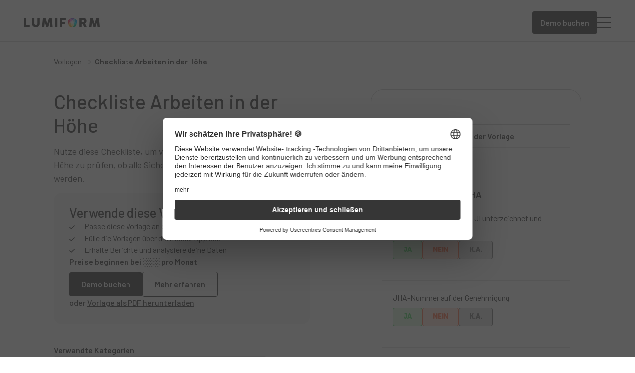

--- FILE ---
content_type: text/html; charset=utf-8
request_url: https://lumiformapp.com/de/vorlagen/checkliste-arbeiten-in-der-hoehe_19653
body_size: 41868
content:
<!DOCTYPE html>
<html lang="de">
  <!--suppress HtmlRequiredTitleElement -->
  <head>
    <meta charset="UTF-8">
    <link rel="shortcut icon" href="/favicon.ico" type="image/x-icon" />
    <link rel="apple-touch-icon" href="/touch-icon-512.png" />
    <meta name="viewport" content="width=device-width, initial-scale=1.0">
    <link rel="preconnect" href="https://fonts.gstatic.com" />
    <link rel="preconnect" href="https://fonts.googleapis.com" />

    <link rel="modulepreload" crossorigin href="/assets/Template-BkxOSXO0.js"><link rel="modulepreload" crossorigin href="/assets/GreyPanel-OhEHZ6WQ.js"><link rel="modulepreload" crossorigin href="/assets/Column8-DoiZUXBe.js">
    
    <title>Checkliste Arbeiten in der Höhe - kostenlos</title>
<meta name="description" content="Verwende diese Vorlage bei Arbeiten in der Höhe, um vor der Verwendung zu prüfen, ob alle Sicherheitsvorkehrungen beachtet werden. Jetzt testen.">
<meta name="twitter:card" content="summary_large_image">
<meta name="article:published_time" content="https://www.facebook.com/Lumiform-105604394376933/">
<meta name="article:modified_time" content="2024-07-04T08:15:49+00:00">
<meta property="og:locale" content="de_DE">
<meta property="og:type" content="article">
<meta property="og:title" content="Checkliste Arbeiten in der Höhe">
<meta property="og:description" content="Verwende diese Vorlage bei Arbeiten in der Höhe, um vor der Verwendung zu prüfen, ob alle Sicherheitsvorkehrungen beachtet werden. Jetzt testen.">
<meta property="og:url" content="https://lumiformapp.com/de/vorlagen/checkliste-arbeiten-in-der-hoehe_19653">
<meta property="og:site_name" content="Lumiform">
<meta property="og:image" content="https://lumiformapp.com/wp-content/uploads/2024/02/3b69b313-c8a4-453a-a4be-ec098f244bd9.jpg">
<meta property="og:image:height" content="900">
<meta property="og:image:width" content="1600">
<meta property="og:image:type" content="image/jpeg">
<meta name="robots" content="index, follow, max-image-preview:large, max-snippet:-1, max-video-preview:-1">
<script type="application/ld+json">{"@context":"https://schema.org","@graph":[{"@type":"WebPage","@id":"https://lumiformapp.com/de/vorlagen/checkliste-arbeiten-in-der-hoehe_19653","url":"https://lumiformapp.com/de/vorlagen/checkliste-arbeiten-in-der-hoehe_19653","name":"Checkliste Arbeiten in der Höhe - kostenlos","isPartOf":{"@id":"https://lumiformapp.com/de#website"},"primaryImageOfPage":{"@id":"https://lumiformapp.com/de/vorlagen/checkliste-arbeiten-in-der-hoehe_19653#primaryimage"},"image":{"@id":"https://lumiformapp.com/de/vorlagen/checkliste-arbeiten-in-der-hoehe_19653#primaryimage"},"thumbnailUrl":"https://lumiformapp.com/wp-content/uploads/2024/02/3b69b313-c8a4-453a-a4be-ec098f244bd9.jpg","datePublished":"2019-12-16T12:29:54+00:00","dateModified":"2024-07-04T08:15:49+00:00","description":"Verwende diese Vorlage bei Arbeiten in der Höhe, um vor der Verwendung zu prüfen, ob alle Sicherheitsvorkehrungen beachtet werden. Jetzt testen.","breadcrumb":{"@id":"https://lumiformapp.com/de/vorlagen/checkliste-arbeiten-in-der-hoehe_19653#breadcrumb"},"inLanguage":"de","potentialAction":[{"@type":"ReadAction","target":["https://lumiformapp.com/de/vorlagen/checkliste-arbeiten-in-der-hoehe_19653"]}]},{"@type":"ImageObject","inLanguage":"de","@id":"https://lumiformapp.com/de/vorlagen/checkliste-arbeiten-in-der-hoehe_19653#primaryimage","url":"https://lumiformapp.com/wp-content/uploads/2024/02/3b69b313-c8a4-453a-a4be-ec098f244bd9.jpg","contentUrl":"https://lumiformapp.com/wp-content/uploads/2024/02/3b69b313-c8a4-453a-a4be-ec098f244bd9.jpg","width":1600,"height":900},{"@type":"BreadcrumbList","@id":"https://lumiformapp.com/de/vorlagen/checkliste-arbeiten-in-der-hoehe_19653#breadcrumb","itemListElement":[{"@type":"ListItem","position":1,"name":"Lumiform","item":"https://lumiformapp.com/de"},{"@type":"ListItem","position":2,"name":"Vorlagen","item":"https://lumiformapp.com/de/vorlagen"},{"@type":"ListItem","position":3,"name":"Checkliste Arbeiten in der Höhe"}]},{"@type":"WebSite","@id":"https://lumiformapp.com/de#website","url":"https://lumiformapp.com/de","name":"Lumiform","description":"Quality management software, Safety app, Safety management software","publisher":{"@id":"https://lumiformapp.com/de#organization"},"potentialAction":[{"@type":"SearchAction","target":{"@type":"EntryPoint","urlTemplate":"https://lumiformapp.com/de?s={search_term_string}"},"query-input":"required name=search_term_string"}],"inLanguage":"de"},{"@type":"Organization","@id":"https://lumiformapp.com/de#organization","name":"Lumiform","url":"https://lumiformapp.com/de","logo":{"@type":"ImageObject","inLanguage":"de","@id":"https://lumiformapp.com/de#/schema/logo/image/","url":"https://lumiformapp.com/wp-content/uploads/2024/02/logo.svg","contentUrl":"https://lumiformapp.com/wp-content/uploads/2024/02/logo.svg","caption":"Lumiform"},"image":{"@id":"https://lumiformapp.com/de#/schema/logo/image/"},"sameAs":["https://www.facebook.com/Lumiform-105604394376933/","https://www.linkedin.com/company/lumiform/mycompany/verification/"]}]}</script>
<link rel="canonical" href="https://lumiformapp.com/de/vorlagen/checkliste-arbeiten-in-der-hoehe_19653">
<link rel="alternate" hreflang="de" href="https://lumiformapp.com/de/vorlagen/checkliste-arbeiten-in-der-hoehe_19653">
<link rel="alternate" hreflang="es" href="https://lumiformapp.com/es/plantillas/trabajando-en-las-alturas_23554">
    <script type="module" crossorigin src="/assets/index-BhHqH39U.js"></script>
    <link rel="stylesheet" crossorigin href="/assets/index-YXzKfexF.css">
  </head>
  <body>
    <div id="app"><!--[--><div class="menu-bg" style="display:none;"></div><header><nav class="main-navbar"><div data-allow-mismatch class="main-navbar__wrapper"><nav class="main-navbar__nav"><a class="main-navbar__logo-wrapper" href="/de"><img src="/images/logo.webp" alt="Lumiform" class="main-navbar__logo"></a><div style="" class="main-navbar__nav-links"><!--[--><a href="#" class="main-navbar__nav-link">Funktionen <span></span></a><a href="#" class="main-navbar__nav-link">Lösungen <span></span></a><a href="#" class="main-navbar__nav-link">Ressourcen <span></span></a><a href="#" class="main-navbar__nav-link">Vorlagen <span></span></a><a href="/de/enterprise" class="main-navbar__nav-link">Enterprise <!----></a><a href="/de/preise" class="main-navbar__nav-link">Preise <!----></a><!--]--></div></nav><nav style="display:none;" class="main-navbar__search-nav"><div class="lang-menu__container"><div class="lang-menu__input"><span class="lang-menu__globe"></span><span class="lang-menu__input-placeholder">Wähle eine Sprache</span><a href="#" class="lang-menu__close"><span></span></a></div><div style="display:none;" class="lang-menu__dropdown"><!--[--><div class="lang-menu__dropdown-item"><span class="lang-menu__lang-name">English</span><span class="lang-menu__lang-code">en</span></div><div class="lang-menu__dropdown-item"><span class="lang-menu__lang-name">Deutsch</span><span class="lang-menu__lang-code">de</span></div><div class="lang-menu__dropdown-item"><span class="lang-menu__lang-name">Français</span><span class="lang-menu__lang-code">fr</span></div><div class="lang-menu__dropdown-item"><span class="lang-menu__lang-name">Español</span><span class="lang-menu__lang-code">es</span></div><div class="lang-menu__dropdown-item"><span class="lang-menu__lang-name">Português (BR)</span><span class="lang-menu__lang-code">pt-BR</span></div><!--]--></div></div></nav><div class="main-navbar__side-nav"><div class="main-navbar__side-nav-options"><div style=""><a href="#"><span></span><span class="lang-icon--current-language">de</span></a></div></div><div class="main-navbar__side-nav-separator"></div><div class="main-navbar__side-nav-links"><a class="main-navbar__side-nav-action" target="_blank" href="https://admin.lumiformapp.com/de/login">Anmelden</a><a href="/de/buchen-sie-ein-treffen"><div class="button button__primary"><!--[-->Demo buchen<!--]--></div></a><span class="main-navbar__side-nav-menu"></span></div></div><a href="/de/buchen-sie-ein-treffen" class="main-navbar--hide-mobile" style="display:none;"><div class="button button__primary"><!--[-->Demo buchen<!--]--></div></a><div class="main-navbar__teleport" id="navbar-teleport"></div></div><nav class="mobile-menu" style="display:none;"><a class="mobile-menu__back-button" href="#" style="display:none;"><span></span><span>Zurück</span></a><div class="lang-menu__container" style="display:none;"><!--[--><div class="lang-menu__dropdown-item"><span class="lang-menu__lang-name">English</span><span class="lang-menu__lang-code">en</span></div><div class="lang-menu__dropdown-item"><span class="lang-menu__lang-name">Deutsch</span><span class="lang-menu__lang-code">de</span></div><div class="lang-menu__dropdown-item"><span class="lang-menu__lang-name">Français</span><span class="lang-menu__lang-code">fr</span></div><div class="lang-menu__dropdown-item"><span class="lang-menu__lang-name">Español</span><span class="lang-menu__lang-code">es</span></div><div class="lang-menu__dropdown-item"><span class="lang-menu__lang-name">Português (BR)</span><span class="lang-menu__lang-code">pt-BR</span></div><!--]--></div><div class="mobile-menu__links" style=""><!--[--><a href="#" class="mobile-menu__nav-link">Funktionen <span></span></a><a href="#" class="mobile-menu__nav-link">Lösungen <span></span></a><a href="#" class="mobile-menu__nav-link">Ressourcen <span></span></a><a href="#" class="mobile-menu__nav-link">Vorlagen <span></span></a><a href="/de/enterprise" class="mobile-menu__nav-link">Enterprise <!----></a><a href="/de/preise" class="mobile-menu__nav-link">Preise <!----></a><!--]--></div><div class="mobile-menu__side-nav"><div class="mobile-menu__side-nav-links"><div class="button button__outline"><!--[--><a href="/de/buchen-sie-ein-treffen">Kostenlose Demo</a><!--]--></div><div class="button button__outline"><!--[--><a href="https://admin.lumiformapp.com/de/login">Anmelden</a><!--]--></div></div><div class="mobile-menu__footer"><div class="mobile-menu__side-nav-options"><div style=""><a href="#"><span></span><span class="lang-icon--current-language">de</span></a></div></div><div class="mobile-menu__footer-links"><a href="/de/buchen-sie-ein-treffen" class="mobile-menu__footer-link"><span>Persönliche Demo buchen</span></a><a href="/de/demo-videos" class="mobile-menu__footer-link"><span>Video-Demo ansehen</span></a><a href="/de/kontakt" class="mobile-menu__footer-link"><span>Sales kontaktieren</span></a></div></div></div></nav><nav class="main-navbar__mega-menu" style="display:none;"><div class="main-navbar__mega-menu-content"><div class="main-navbar__mega-menu-item" style="display:none;"><!--[--><div class="main-navbar__mega-menu-item-content"><!--[--><div class="main-navbar__mega-menu-item-column"><!--[--><div class="main-navbar__mega-menu-item-title"><!--[-->Erforsche<!--]--></div><!--[--><a href="/de/ressourcen" class="main-navbar__mega-menu-item-link main-navbar__mega-menu-item-link--with-description"><span>Ressourcen Center</span><span class="main-navbar__mega-menu-item-link-description">Zentrales Verzeichnis aller Lumiform-Ressourcen</span></a><a href="/de/erfolgsgeschichten" class="main-navbar__mega-menu-item-link main-navbar__mega-menu-item-link--with-description"><span>Kundengeschichten</span><span class="main-navbar__mega-menu-item-link-description">Echte Erfolge und Erfahrungen mit Lumiform.</span></a><a href="/de/ressourcen/software-vergleiche" class="main-navbar__mega-menu-item-link main-navbar__mega-menu-item-link--with-description"><span>Softwarevergleich</span><span class="main-navbar__mega-menu-item-link-description">Finde die richtige Software für dein Unternehmen.</span></a><!--]--><!--]--></div><div class="main-navbar__mega-menu-item-column"><!--[--><div class="main-navbar__mega-menu-item-title"><!--[-->Lerne<!--]--></div><!--[--><a href="/de/ressourcen/vorlagensammlungen" class="main-navbar__mega-menu-item-link main-navbar__mega-menu-item-link--with-description"><span>Vorlagensammlungen</span><span class="main-navbar__mega-menu-item-link-description">Umfangreiche Sammlungen von Best-Practice-Vorlagen.</span></a><a href="/de/ressourcen/leitfaden" class="main-navbar__mega-menu-item-link main-navbar__mega-menu-item-link--with-description"><span>Leitfäden</span><span class="main-navbar__mega-menu-item-link-description">Umfassende Informationen zu Sicherheit, Qualität und Exzellenz.</span></a><a href="/de/lexikon" class="main-navbar__mega-menu-item-link main-navbar__mega-menu-item-link--with-description"><span>Lexikon</span><span class="main-navbar__mega-menu-item-link-description">Wichtige Definitionen zu Qualität, Sicherheit und Compliance.</span></a><!--]--><!--]--></div><div class="main-navbar__mega-menu-item-column"><!--[--><div class="main-navbar__mega-menu-item-title"><!--[-->Support<!--]--></div><!--[--><a href="https://developer.lumiformapp.com" class="main-navbar__mega-menu-item-link main-navbar__mega-menu-item-link--with-description"><span>Leitfaden für Entwickler</span><span class="main-navbar__mega-menu-item-link-description">Technische Dokumentation für Entwickler.</span></a><a href="https://help.lumiformapp.com/de/knowledge" class="main-navbar__mega-menu-item-link main-navbar__mega-menu-item-link--with-description"><span>Hilfe-Center</span><span class="main-navbar__mega-menu-item-link-description">Assistenz bei der Implementierung und Nutzung der Plattform.</span></a><!--]--><!--]--></div><div class="main-navbar__mega-menu-item-column main-navbar__mega-menu-item-column-featured-reads"><!--[--><div class="main-navbar__mega-menu-item-title"><!--[-->Empfohlene Beiträge<!--]--></div><!--[--><div class="main-navbar__mega-menu-featured-read"><img alt="10 kostenlose Six Sigma Vorlagen mit denen du deine Prozesseffizienz steigerst" src="https://lumiformapp.com/wp-content/uploads/2024/08/six-sigma-1.webp" srcset="https://lumiformapp.com/wp-content/uploads/2024/08/six-sigma-1-300x204.webp 300w, https://lumiformapp.com/wp-content/uploads/2024/08/six-sigma-1.webp 716w" sizes="181px" loading="lazy"><div class="main-navbar__mega-menu-featured-read-content"><p class="tags__tag main-navbar__mega-menu-featured-read-badge">Vorlagensammlung</p><p class="main-navbar__mega-menu-featured-read-title">10 kostenlose Six Sigma Vorlagen mit denen du deine Prozesseffizienz steigerst</p><div class="main-navbar__mega-menu-featured-read-actions"><div class="arrow-link"><a href="https://lumiformapp.com/de/ressourcen-checklisten/six-sigma-checkliste" target="_blank">Jetzt lesen <span class="arrow-link__seo-description"></span></a><span></span></div></div></div></div><div class="main-navbar__mega-menu-featured-read"><img alt="Total Quality Management einfach umsetzen und in deinem Unternehmen integrieren" src="https://lumiformapp.com/wp-content/uploads/2024/10/quality3_4x-768x416.webp" srcset="https://lumiformapp.com/wp-content/uploads/2024/10/quality3_4x-300x163.webp 300w, https://lumiformapp.com/wp-content/uploads/2024/10/quality3_4x-1024x555.webp 1024w, https://lumiformapp.com/wp-content/uploads/2024/10/quality3_4x-768x416.webp 768w, https://lumiformapp.com/wp-content/uploads/2024/10/quality3_4x-1536x833.webp 1536w, https://lumiformapp.com/wp-content/uploads/2024/10/quality3_4x.webp 1964w" sizes="181px" loading="lazy"><div class="main-navbar__mega-menu-featured-read-content"><p class="tags__tag main-navbar__mega-menu-featured-read-badge">Leitfaden</p><p class="main-navbar__mega-menu-featured-read-title">Total Quality Management einfach umsetzen und in deinem Unternehmen integrieren</p><div class="main-navbar__mega-menu-featured-read-actions"><div class="arrow-link"><a href="https://lumiformapp.com/de/guides/was-ist-tqm" target="_blank">Jetzt lesen <span class="arrow-link__seo-description"></span></a><span></span></div></div></div></div><div class="main-navbar__mega-menu-featured-read"><img alt="BestFit: So revolutioniert Lumiform das Fitnessmanagement für Qualitätssicherung" src="https://lumiformapp.com/wp-content/uploads/2024/08/DSCF7594-picsandplan-AI-Fitness-Recklinghausen-Hochlamark-0122-768x512.webp" srcset="https://lumiformapp.com/wp-content/uploads/2024/08/DSCF7594-picsandplan-AI-Fitness-Recklinghausen-Hochlamark-0122-300x200.webp 300w, https://lumiformapp.com/wp-content/uploads/2024/08/DSCF7594-picsandplan-AI-Fitness-Recklinghausen-Hochlamark-0122-1024x683.webp 1024w, https://lumiformapp.com/wp-content/uploads/2024/08/DSCF7594-picsandplan-AI-Fitness-Recklinghausen-Hochlamark-0122-768x512.webp 768w, https://lumiformapp.com/wp-content/uploads/2024/08/DSCF7594-picsandplan-AI-Fitness-Recklinghausen-Hochlamark-0122-1536x1024.webp 1536w, https://lumiformapp.com/wp-content/uploads/2024/08/DSCF7594-picsandplan-AI-Fitness-Recklinghausen-Hochlamark-0122-2048x1365.webp 2048w, https://lumiformapp.com/wp-content/uploads/2024/08/DSCF7594-picsandplan-AI-Fitness-Recklinghausen-Hochlamark-0122-scaled.webp 2560w" sizes="181px" loading="lazy"><div class="main-navbar__mega-menu-featured-read-content"><p class="tags__tag main-navbar__mega-menu-featured-read-badge">Erfolgsgeschichte</p><p class="main-navbar__mega-menu-featured-read-title">BestFit: So revolutioniert Lumiform das Fitnessmanagement für Qualitätssicherung</p><div class="main-navbar__mega-menu-featured-read-actions"><div class="arrow-link"><a href="https://lumiformapp.com/de/erfolgsgeschichten/bestfit" target="_blank">Jetzt lesen <span class="arrow-link__seo-description"></span></a><span></span></div></div></div></div><!--]--><!--]--></div><!--]--></div><div class="main-navbar__mega-menu-item-footer"><div class="main-navbar__mega-menu-item-footer-wrapper"><!--[--><a href="/de/buchen-sie-ein-treffen" class="main-navbar__mega-menu-item-footer-link"><span>Persönliche Demo buchen</span><span></span></a><a href="/de/demo-videos" class="main-navbar__mega-menu-item-footer-link"><span>Video-Demo ansehen</span><span></span></a><a href="/de/kontakt" class="main-navbar__mega-menu-item-footer-link"><span>Sales kontaktieren</span><span></span></a><!--]--></div></div><!--]--></div><div class="main-navbar__mega-menu-item" style="display:none;"><!--[--><div class="main-navbar__mega-menu-item-content"><!--[--><div class="main-navbar__mega-menu-item-column"><!--[--><div class="main-navbar__mega-menu-item-title"><!--[-->Nach Branche<!--]--></div><!--[--><a href="https://lumiformapp.com/de/industrie-loesungen/lebensmittel-gastgewerbe" class="main-navbar__mega-menu-item-link"><span>Gastgewerbe</span><!----></a><a href="https://lumiformapp.com/de/industrie-loesungen/produktion" class="main-navbar__mega-menu-item-link"><span>Herstellung</span><!----></a><a href="https://lumiformapp.com/de/industrie-loesungen/bauwesen" class="main-navbar__mega-menu-item-link"><span>Bauwesen</span><!----></a><a href="https://lumiformapp.com/de/industrie-loesungen/einzelhandel" class="main-navbar__mega-menu-item-link"><span>Einzelhandel</span><!----></a><a href="https://lumiformapp.com/de/industrie-loesungen/transport-logistik" class="main-navbar__mega-menu-item-link"><span>Logistik</span><!----></a><a href="https://lumiformapp.com/de/industrie-loesungen/gebaeudemanagement" class="main-navbar__mega-menu-item-link"><span>Gebäudemanagement</span><!----></a><!--]--><a href="/de/industrie-loesungen" class="main-navbar__mega-menu-item-link-summary"><span>Alle Branchen ansehen</span><span></span></a><!--]--></div><div class="main-navbar__mega-menu-item-column"><!--[--><div class="main-navbar__mega-menu-item-title"><!--[-->Nach Geschäftsbedarfen<!--]--></div><!--[--><a href="https://lumiformapp.com/de/geschaeftsbedarfe/gesundheit-und-sicherheit" class="main-navbar__mega-menu-item-link"><span>Arbeitssicherheit</span><!----></a><a href="https://lumiformapp.com/de/geschaeftsbedarfe/qualitaet" class="main-navbar__mega-menu-item-link"><span>Qualität</span><!----></a><a href="https://lumiformapp.com/de/geschaeftsbedarfe/operational-excellence" class="main-navbar__mega-menu-item-link"><span>Operational Excellence</span><!----></a><a href="https://lumiformapp.com/de/geschaeftsbedarfe/risiko-und-compliance" class="main-navbar__mega-menu-item-link"><span>Risiko und Compliance</span><!----></a><!--]--><a href="/de/geschaeftsbedarfe" class="main-navbar__mega-menu-item-link-summary"><span>Alle Geschäftsbedarfe anzeigen</span><span></span></a><!--]--></div><div class="main-navbar__mega-menu-item-column main-navbar__mega-menu-item-column-solutions-app-uses"><!--[--><div class="main-navbar__mega-menu-item-title"><!--[-->Nach Anwendungsfall<!--]--></div><div class="_grid_6qkwn_2 main-navbar__mega-menu-item-grid" style="--58402606:2;--5846f8ec:1;--755ab90b:16px;--e20f2b1e:0px;"><!--[--><!--[--><a href="/de/app-anwendungen/verkehrsmanagement-software" class="main-navbar__mega-menu-item-link"><span>Verkehrsmanagement Software</span><!----></a><a href="/de/app-anwendungen/hotel-management-software" class="main-navbar__mega-menu-item-link"><span>Hotel Management Software</span><!----></a><a href="/de/app-anwendungen/hausmeister-software" class="main-navbar__mega-menu-item-link"><span>Hausmeister Software</span><!----></a><a href="/de/app-anwendungen" class="main-navbar__mega-menu-item-link"><span>Auditprogramm Software</span><!----></a><a href="/de/app-anwendungen/arbeitssicherheit-software" class="main-navbar__mega-menu-item-link"><span>Arbeitssicherheit Software</span><!----></a><a href="/de/app-anwendungen/haccp-software" class="main-navbar__mega-menu-item-link"><span>HACCP Software</span><!----></a><a href="/de/app-anwendungen/software-qualitaetskontrolle" class="main-navbar__mega-menu-item-link"><span>Qualitätskontrolle Software</span><!----></a><a href="/de/app-anwendungen/wartung-und-instandhaltung-mit-app" class="main-navbar__mega-menu-item-link"><span>Wartungssoftware</span><!----></a><a href="/de/app-anwendungen/lagerverwaltung-via-app" class="main-navbar__mega-menu-item-link"><span>Lagerverwaltungssoftware</span><!----></a><a href="/de/app-anwendungen/hospitality-management-software" class="main-navbar__mega-menu-item-link"><span>Hospitality Management Software</span><!----></a><a href="/de/app-anwendungen/lagersicherheit-software" class="main-navbar__mega-menu-item-link"><span>Lagersicherheit Software</span><!----></a><a href="/de/app-anwendungen/gabelstapler-pruefung-app" class="main-navbar__mega-menu-item-link"><span>Gabelstapler Prüfung App</span><!----></a><!--]--><!--]--></div><a href="/de/app-anwendungen" class="main-navbar__mega-menu-item-link-summary"><span>Alle Anwendungsfälle ansehen</span><span></span></a><!--]--></div><!--]--></div><div class="main-navbar__mega-menu-item-footer"><div class="main-navbar__mega-menu-item-footer-wrapper"><!--[--><a href="/de/buchen-sie-ein-treffen" class="main-navbar__mega-menu-item-footer-link"><span>Persönliche Demo buchen</span><span></span></a><a href="/de/demo-videos" class="main-navbar__mega-menu-item-footer-link"><span>Video-Demo ansehen</span><span></span></a><a href="/de/kontakt" class="main-navbar__mega-menu-item-footer-link"><span>Sales kontaktieren</span><span></span></a><!--]--></div></div><!--]--></div><div class="main-navbar__mega-menu-item main-navbar__mega-menu-item-templates" style="display:none;"><!--[--><div class="main-navbar__mega-menu-item-content"><!--[--><div class="main-navbar__mega-menu-item-column"><!--[--><div class="main-navbar__mega-menu-item-title"><!--[-->Übersicht<!--]--></div><!--[--><a href="/de/vorlagen" class="main-navbar__mega-menu-item-link main-navbar__mega-menu-item-link--with-description"><span>Vorlagenbibliothek</span><span class="main-navbar__mega-menu-item-link-description">Entdecke über 12.000 kostenlose, vorgefertigte und von Experten geprüfte Vorlagen.</span></a><!--]--><!--]--></div><div class="main-navbar__mega-menu-item-column"><!--[--><div class="main-navbar__mega-menu-item-title"><!--[-->Anwendungsfälle<!--]--></div><!--[--><a href="/de/vorlagentyp/reinigung" class="main-navbar__mega-menu-item-link"><span>Reinigung</span><!----></a><a href="/de/vorlagentyp/brandschutz" class="main-navbar__mega-menu-item-link"><span>Brandschutz</span><!----></a><a href="/de/vorlagentyp/gefaehrdungsbeurteilung-vorlagen" class="main-navbar__mega-menu-item-link"><span>Risikobewertung</span><!----></a><a href="/de/vorlagentyp/instandhaltungsplan-vorlagen" class="main-navbar__mega-menu-item-link"><span>Instandhaltung</span><!----></a><a href="/de/vorlagentyp/notfallbereitschaft" class="main-navbar__mega-menu-item-link"><span>Notfallbereitschaft</span><!----></a><!--]--><!--]--></div><div class="main-navbar__mega-menu-item-column"><!--[--><div class="main-navbar__mega-menu-item-title"><!--[-->Geschäftsbedarfe<!--]--></div><!--[--><a href="https://lumiformapp.com/de/geschaeftsbedarfe/gesundheit-und-sicherheit" class="main-navbar__mega-menu-item-link"><span>Arbeitssicherheit</span><!----></a><a href="https://lumiformapp.com/de/geschaeftsbedarfe/qualitaet" class="main-navbar__mega-menu-item-link"><span>Qualität</span><!----></a><a href="https://lumiformapp.com/de/geschaeftsbedarfe/operational-excellence" class="main-navbar__mega-menu-item-link"><span>Operational Excellence</span><!----></a><a href="https://lumiformapp.com/de/geschaeftsbedarfe/risiko-und-compliance" class="main-navbar__mega-menu-item-link"><span>Risiko und Compliance</span><!----></a><!--]--><!--]--></div><div class="main-navbar__mega-menu-item-column"><!--[--><div class="main-navbar__mega-menu-item-title"><!--[-->Branchen<!--]--></div><!--[--><a href="https://lumiformapp.com/de/industrie-loesungen/lebensmittel-gastgewerbe" class="main-navbar__mega-menu-item-link"><span>Gastgewerbe</span><!----></a><a href="https://lumiformapp.com/de/industrie-loesungen/produktion" class="main-navbar__mega-menu-item-link"><span>Herstellung</span><!----></a><a href="https://lumiformapp.com/de/industrie-loesungen/einzelhandel" class="main-navbar__mega-menu-item-link"><span>Einzelhandel</span><!----></a><a href="https://lumiformapp.com/de/industrie-loesungen/transport-logistik" class="main-navbar__mega-menu-item-link"><span>Logistik und Transport</span><!----></a><a href="https://lumiformapp.com/de/industrie-loesungen/bauwesen" class="main-navbar__mega-menu-item-link"><span>Bauwesen</span><!----></a><a href="https://lumiformapp.com/de/industrie-loesungen/gebaeudemanagement" class="main-navbar__mega-menu-item-link"><span>Gebäudemanagement</span><!----></a><!--]--><!--]--></div><!--]--></div><div class="main-navbar__mega-menu-item-footer"><div class="main-navbar__mega-menu-item-footer-wrapper"><!--[--><a href="/de/buchen-sie-ein-treffen" class="main-navbar__mega-menu-item-footer-link"><span>Persönliche Demo buchen</span><span></span></a><a href="/de/demo-videos" class="main-navbar__mega-menu-item-footer-link"><span>Video-Demo ansehen</span><span></span></a><a href="/de/kontakt" class="main-navbar__mega-menu-item-footer-link"><span>Sales kontaktieren</span><span></span></a><!--]--></div></div><!--]--></div><div class="main-navbar__mega-menu-item" style="display:none;"><!--[--><div class="main-navbar__mega-menu-item-content"><!--[--><div class="main-navbar__mega-menu-item-column main-navbar__mega-menu-item-column-overview"><!--[--><div class="main-navbar__mega-menu-item-title main-navbar__mega-menu-item-title-features"><!--[-->Übersicht<!--]--></div><!--[--><a href="https://lumiformapp.com/de/produkt" class="main-navbar__mega-menu-item-link"><span>Produktübersicht</span><!----></a><a href="https://lumiformapp.com/de/funktionen" class="main-navbar__mega-menu-item-link"><span>Alle Funktionen</span><!----></a><!--]--><!--]--></div><div class="main-navbar__mega-menu-item-column main-navbar__mega-menu-item-column-capabilities"><!--[--><div class="main-navbar__mega-menu-item-title main-navbar__mega-menu-item-title-capabilities"><!--[-->Möglichkeiten<!--]--></div><div class="_grid_6qkwn_2 main-navbar__mega-menu-item-grid" style="--58402606:4;--5846f8ec:1;--755ab90b:40px;--e20f2b1e:24px;"><!--[--><div><div class="main-navbar__mega-menu-item-title main-navbar__mega-menu-item-subtitle"><!--[-->Digitalisiere<!--]--></div><!--[--><a href="https://lumiformapp.com/de/produkt/formular-baukasten" class="main-navbar__mega-menu-item-link"><span>Formular Baukasten</span><!----></a><a href="https://lumiformapp.com/de/produkt/mobile-app" class="main-navbar__mega-menu-item-link"><span>Mobile App</span><!----></a><a href="https://lumiformapp.com/de/produkt/massnahmen" class="main-navbar__mega-menu-item-link"><span>Maßnahmen</span><!----></a><!--]--></div><div><div class="main-navbar__mega-menu-item-title main-navbar__mega-menu-item-subtitle"><!--[-->Automatisiere<!--]--></div><!--[--><a href="https://lumiformapp.com/de/produkt/workflow-automation" class="main-navbar__mega-menu-item-link"><span>Workflow Automatisierung</span><!----></a><a href="/de/produkt/genehmigungen" class="main-navbar__mega-menu-item-link"><span>Genehmigungen</span><!----></a><a href="/de/integrationen" class="main-navbar__mega-menu-item-link"><span>Integrationen</span><!----></a><a href="/de/produkt/ki" class="main-navbar__mega-menu-item-link"><span>KI überall</span><!----></a><!--]--></div><div class="main-navbar__mega-menu-item-grid--span-2"><div class="main-navbar__mega-menu-item-title main-navbar__mega-menu-item-subtitle"><!--[-->Transparenz und Verantwortlichkeit<!--]--></div><!--[--><a href="https://lumiformapp.com/de/produkt/berichte" class="main-navbar__mega-menu-item-link"><span>Berichte</span><!----></a><a href="https://lumiformapp.com/de/produkt/analysen" class="main-navbar__mega-menu-item-link"><span>Analysen</span><!----></a><!--]--><div class="main-navbar__mega-menu-item-title main-navbar__mega-menu-item-subtitle main-navbar__mega-menu-item-subtitle--last"><!--[-->Verwalte<!--]--></div><!--[--><a href="https://lumiformapp.com/de/produkt/administration" class="main-navbar__mega-menu-item-link"><span>Administration</span><!----></a><!--]--></div><!--]--></div><!--]--></div><!--]--></div><div class="main-navbar__mega-menu-item-footer"><div class="main-navbar__mega-menu-item-footer-wrapper"><!--[--><a href="/de/buchen-sie-ein-treffen" class="main-navbar__mega-menu-item-footer-link"><span>Persönliche Demo buchen</span><span></span></a><a href="/de/demo-videos" class="main-navbar__mega-menu-item-footer-link"><span>Video-Demo ansehen</span><span></span></a><a href="/de/kontakt" class="main-navbar__mega-menu-item-footer-link"><span>Sales kontaktieren</span><span></span></a><!--]--></div></div><!--]--></div></div></nav></nav></header><div class="menu-bg-wrapper"><main class="template page"><!----><div class="breadcrumbs"><!----><!--[--><div class="breadcrumbs__breadcrumb"><a class="breadcrumbs__breadcrumb-link" href="/de/vorlagen">Vorlagen</a><span class="breadcrumbs__separator"><span></span></span></div><div class="breadcrumbs__breadcrumb"><span class="breadcrumbs__breadcrumb-link">Checkliste Arbeiten in der Höhe</span><span class="breadcrumbs__separator"><span></span></span></div><!--]--></div><header class="template__header show-mobile"><h1 class="template__header-title">Checkliste Arbeiten in der Höhe</h1><div class="template__header-excerpt"><p>Nutze diese Checkliste, um vor dem Einsatz bei Arbeiten in der Höhe zu prüfen, ob alle Sicherheitsvorkehrungen eingehalten werden.</p>
</div></header><div class="grey-panel template__ad-wrapper show-mobile"><!--[--><div class="template__ad"><h4>Verwende diese Vorlage in Lumiform</h4><ul><!--[--><li><span></span> Passe diese Vorlage an oder erstelle deine eigene</li><li><span></span> Fülle die Vorlagen über die mobile App aus</li><li><span></span> Erhalte Berichte und analysiere deine Daten</li><!--]--></ul><div class="template__ad-prices">Preise beginnen bei ░░░ pro Monat</div><div class="template__ad-buttons"><a href="/de/buchen-sie-ein-treffen"><div class="button button__primary button__arrow-effect"><!--[-->Demo buchen<!--]--></div></a><a href="/de/produkt"><div class="button button__outline-transparent button__arrow-effect"><!--[-->Mehr erfahren<!--]--></div></a><!--[--><a class="template__header-buttons-download" href="#">oder <u>Vorlage als PDF herunterladen</u></a><!----><!----><!--]--></div></div><!--]--></div><div class="single-sidebar-layout right-sidebar-layout"><div class="single-sidebar-layout__content"><!--[--><header class="template__header hide-mobile"><div class="template__header-title">Checkliste Arbeiten in der Höhe</div><div class="template__header-excerpt"><p>Nutze diese Checkliste, um vor dem Einsatz bei Arbeiten in der Höhe zu prüfen, ob alle Sicherheitsvorkehrungen eingehalten werden.</p>
</div></header><div class="grey-panel template__ad-wrapper hide-mobile"><!--[--><div class="template__ad"><h4>Verwende diese Vorlage in Lumiform</h4><ul><!--[--><li><span></span> Passe diese Vorlage an oder erstelle deine eigene</li><li><span></span> Fülle die Vorlagen über die mobile App aus</li><li><span></span> Erhalte Berichte und analysiere deine Daten</li><!--]--></ul><div class="template__ad-prices">Preise beginnen bei ░░░ pro Monat</div><div class="template__ad-buttons"><a href="/de/buchen-sie-ein-treffen"><div class="button button__primary button__arrow-effect"><!--[-->Demo buchen<!--]--></div></a><a href="/de/produkt"><div class="button button__outline-transparent button__arrow-effect"><!--[-->Mehr erfahren<!--]--></div></a><!--[--><a class="template__header-buttons-download" href="#">oder <u>Vorlage als PDF herunterladen</u></a><!----><!----><!--]--></div></div><!--]--></div><div class="template__slots-spacer"></div><div class="article__content"></div><div class="tags"><h2 class="tags__title">Verwandte Kategorien</h2><ul class="tags__list"><!--[--><li><a class="tags__tag tags__tag--clickable" href="/de/vorlagen-geschaeftsbedarf/gesundheit-und-sicherheit">Vorlagen für Gesundheits- und Sicherheitsmanagement</a></li><li><a class="tags__tag tags__tag--clickable" href="/de/vorlagen-geschaeftsbedarf/risiko-und-compliance">Vorlagen für Risikomanagement und Compliance</a></li><li><a class="tags__tag tags__tag--clickable" href="/de/vorlage-industrie/bauwesen">Vorlagen für das Bauwesen</a></li><li><a class="tags__tag tags__tag--clickable" href="/de/vorlagentyp/gefaehrdungsbeurteilung-vorlagen">Vorlagen für die Risikobewertung</a></li><li><a class="tags__tag tags__tag--clickable" href="/de/vorlagentyp/sicherheit-am-arbeitsplatz">Vorlagen für Sicherheit am Arbeitsplatz</a></li><!--]--></ul></div><!----><!--]--></div><div class="single-sidebar-layout__sidebar"><!--[--><div class="template-ipad"><div class="template-ipad__inner"><!--[--><div class="checklist-preview"><div class="checklist-preview__intro">Vorschau der Vorlage</div><!--[--><!----><div class="checklist-preview__heading-page" type="page_heading">Prüfung</div><div class="checklist-preview__heading-section" type="section_heading">Genehmigungen / JHA</div><div class="checklist-preview__question" type="list"><div class="checklist-preview__question-header">Ist die Genehmigung und JI unterzeichnet und aktuell</div><div class="checklist-preview__question-response"><!--[--><!--[--><button style="color:#4AD862;border-color:#4AD862;background-color:rgba(74, 216, 98, 0.2);" class="checklist-preview__list-response btn border normal-case" type="button">Ja</button><button style="color:#FF6E44;border-color:#FF6E44;background-color:rgba(255, 110, 68, 0.2);" class="checklist-preview__list-response btn border normal-case" type="button">Nein</button><button style="color:#777777;border-color:#777777;background-color:rgba(119, 119, 119, 0.2);" class="checklist-preview__list-response btn border normal-case" type="button">K.A.</button><!--]--><!--]--></div></div><div class="checklist-preview__question" type="list"><div class="checklist-preview__question-header">JHA-Nummer auf der Genehmigung</div><div class="checklist-preview__question-response"><!--[--><!--[--><button style="color:#4AD862;border-color:#4AD862;background-color:rgba(74, 216, 98, 0.2);" class="checklist-preview__list-response btn border normal-case" type="button">Ja</button><button style="color:#FF6E44;border-color:#FF6E44;background-color:rgba(255, 110, 68, 0.2);" class="checklist-preview__list-response btn border normal-case" type="button">Nein</button><button style="color:#777777;border-color:#777777;background-color:rgba(119, 119, 119, 0.2);" class="checklist-preview__list-response btn border normal-case" type="button">K.A.</button><!--]--><!--]--></div></div><div class="checklist-preview__question" type="list"><div class="checklist-preview__question-header">Ist die JI / Genehmigung für die Aufgabe relevant?</div><div class="checklist-preview__question-response"><!--[--><!--[--><button style="color:#4AD862;border-color:#4AD862;background-color:rgba(74, 216, 98, 0.2);" class="checklist-preview__list-response btn border normal-case" type="button">Ja</button><button style="color:#FF6E44;border-color:#FF6E44;background-color:rgba(255, 110, 68, 0.2);" class="checklist-preview__list-response btn border normal-case" type="button">Nein</button><button style="color:#777777;border-color:#777777;background-color:rgba(119, 119, 119, 0.2);" class="checklist-preview__list-response btn border normal-case" type="button">K.A.</button><!--]--><!--]--></div></div><div class="checklist-preview__question" type="list"><div class="checklist-preview__question-header">Ist der JI ein Rettungsplan beigefügt?</div><div class="checklist-preview__question-response"><!--[--><!--[--><button style="color:#4AD862;border-color:#4AD862;background-color:rgba(74, 216, 98, 0.2);" class="checklist-preview__list-response btn border normal-case" type="button">Ja</button><button style="color:#FF6E44;border-color:#FF6E44;background-color:rgba(255, 110, 68, 0.2);" class="checklist-preview__list-response btn border normal-case" type="button">Nein</button><button style="color:#777777;border-color:#777777;background-color:rgba(119, 119, 119, 0.2);" class="checklist-preview__list-response btn border normal-case" type="button">K.A.</button><!--]--><!--]--></div></div><div class="checklist-preview__heading-section" type="section_heading">Startklar</div><div class="checklist-preview__question" type="list"><div class="checklist-preview__question-header">Haben die Mitarbeiter ein Good to Go</div><div class="checklist-preview__question-response"><!--[--><!--[--><button style="color:#4AD862;border-color:#4AD862;background-color:rgba(74, 216, 98, 0.2);" class="checklist-preview__list-response btn border normal-case" type="button">Ja</button><button style="color:#FF6E44;border-color:#FF6E44;background-color:rgba(255, 110, 68, 0.2);" class="checklist-preview__list-response btn border normal-case" type="button">Nein</button><button style="color:#777777;border-color:#777777;background-color:rgba(119, 119, 119, 0.2);" class="checklist-preview__list-response btn border normal-case" type="button">K.A.</button><!--]--><!--]--></div></div><div class="checklist-preview__question" type="list"><div class="checklist-preview__question-header">Ist das Good to Go für die Aufgabe relevant?</div><div class="checklist-preview__question-response"><!--[--><!--[--><button style="color:#4AD862;border-color:#4AD862;background-color:rgba(74, 216, 98, 0.2);" class="checklist-preview__list-response btn border normal-case" type="button">Ja</button><button style="color:#FF6E44;border-color:#FF6E44;background-color:rgba(255, 110, 68, 0.2);" class="checklist-preview__list-response btn border normal-case" type="button">Nein</button><button style="color:#777777;border-color:#777777;background-color:rgba(119, 119, 119, 0.2);" class="checklist-preview__list-response btn border normal-case" type="button">K.A.</button><!--]--><!--]--></div></div><div class="checklist-preview__heading-section" type="section_heading">Sicherheitssysteme</div><div class="checklist-preview__question" type="list"><div class="checklist-preview__question-header">Sturzaufprall / Rückhaltetest und Markierung</div><div class="checklist-preview__question-response"><!--[--><!--[--><button style="color:#4AD862;border-color:#4AD862;background-color:rgba(74, 216, 98, 0.2);" class="checklist-preview__list-response btn border normal-case" type="button">Ja</button><button style="color:#FF6E44;border-color:#FF6E44;background-color:rgba(255, 110, 68, 0.2);" class="checklist-preview__list-response btn border normal-case" type="button">Nein</button><button style="color:#777777;border-color:#777777;background-color:rgba(119, 119, 119, 0.2);" class="checklist-preview__list-response btn border normal-case" type="button">K.A.</button><!--]--><!--]--></div></div><div class="checklist-preview__question" type="list"><div class="checklist-preview__question-header">Wird das Gurtzeug sicher verwendet und korrekt angebracht?</div><div class="checklist-preview__question-response"><!--[--><!--[--><button style="color:#4AD862;border-color:#4AD862;background-color:rgba(74, 216, 98, 0.2);" class="checklist-preview__list-response btn border normal-case" type="button">Ja</button><button style="color:#FF6E44;border-color:#FF6E44;background-color:rgba(255, 110, 68, 0.2);" class="checklist-preview__list-response btn border normal-case" type="button">Nein</button><button style="color:#777777;border-color:#777777;background-color:rgba(119, 119, 119, 0.2);" class="checklist-preview__list-response btn border normal-case" type="button">K.A.</button><!--]--><!--]--></div></div><div class="checklist-preview__question" type="list"><div class="checklist-preview__question-header">Werden bewertete Ankerpunkte verwendet</div><div class="checklist-preview__question-response"><!--[--><!--[--><button style="color:#4AD862;border-color:#4AD862;background-color:rgba(74, 216, 98, 0.2);" class="checklist-preview__list-response btn border normal-case" type="button">Ja</button><button style="color:#FF6E44;border-color:#FF6E44;background-color:rgba(255, 110, 68, 0.2);" class="checklist-preview__list-response btn border normal-case" type="button">Nein</button><button style="color:#777777;border-color:#777777;background-color:rgba(119, 119, 119, 0.2);" class="checklist-preview__list-response btn border normal-case" type="button">K.A.</button><!--]--><!--]--></div></div><div class="checklist-preview__question" type="list"><div class="checklist-preview__question-header">Gibt es ausreichend Verbarrikadierung / Abwurfzone / Schilder n Ort</div><div class="checklist-preview__question-response"><!--[--><!--[--><button style="color:#4AD862;border-color:#4AD862;background-color:rgba(74, 216, 98, 0.2);" class="checklist-preview__list-response btn border normal-case" type="button">Ja</button><button style="color:#FF6E44;border-color:#FF6E44;background-color:rgba(255, 110, 68, 0.2);" class="checklist-preview__list-response btn border normal-case" type="button">Nein</button><button style="color:#777777;border-color:#777777;background-color:rgba(119, 119, 119, 0.2);" class="checklist-preview__list-response btn border normal-case" type="button">K.A.</button><!--]--><!--]--></div></div><div class="checklist-preview__question" type="list"><div class="checklist-preview__question-header">Werden die Werkzeugbänder und Fallblätter korrekt verwendet?</div><div class="checklist-preview__question-response"><!--[--><!--[--><button style="color:#4AD862;border-color:#4AD862;background-color:rgba(74, 216, 98, 0.2);" class="checklist-preview__list-response btn border normal-case" type="button">Ja</button><button style="color:#FF6E44;border-color:#FF6E44;background-color:rgba(255, 110, 68, 0.2);" class="checklist-preview__list-response btn border normal-case" type="button">Nein</button><button style="color:#777777;border-color:#777777;background-color:rgba(119, 119, 119, 0.2);" class="checklist-preview__list-response btn border normal-case" type="button">K.A.</button><!--]--><!--]--></div></div><div class="checklist-preview__heading-section" type="section_heading">EWP-Operationen</div><div class="checklist-preview__question" type="list"><div class="checklist-preview__question-header">Ist das EWP-Logbuch ausgefüllt?</div><div class="checklist-preview__question-response"><!--[--><!--[--><button style="color:#4AD862;border-color:#4AD862;background-color:rgba(74, 216, 98, 0.2);" class="checklist-preview__list-response btn border normal-case" type="button">Ja</button><button style="color:#FF6E44;border-color:#FF6E44;background-color:rgba(255, 110, 68, 0.2);" class="checklist-preview__list-response btn border normal-case" type="button">Nein</button><button style="color:#777777;border-color:#777777;background-color:rgba(119, 119, 119, 0.2);" class="checklist-preview__list-response btn border normal-case" type="button">K.A.</button><!--]--><!--]--></div></div><div class="checklist-preview__question" type="list"><div class="checklist-preview__question-header">Ist die EWP-Checkliste ausgefüllt?</div><div class="checklist-preview__question-response"><!--[--><!--[--><button style="color:#4AD862;border-color:#4AD862;background-color:rgba(74, 216, 98, 0.2);" class="checklist-preview__list-response btn border normal-case" type="button">Ja</button><button style="color:#FF6E44;border-color:#FF6E44;background-color:rgba(255, 110, 68, 0.2);" class="checklist-preview__list-response btn border normal-case" type="button">Nein</button><button style="color:#777777;border-color:#777777;background-color:rgba(119, 119, 119, 0.2);" class="checklist-preview__list-response btn border normal-case" type="button">K.A.</button><!--]--><!--]--></div></div><div class="checklist-preview__question" type="list"><div class="checklist-preview__question-header">Ist der Spotter / Betreiber lizenziert und VOC&#39;d</div><div class="checklist-preview__question-response"><!--[--><!--[--><button style="color:#4AD862;border-color:#4AD862;background-color:rgba(74, 216, 98, 0.2);" class="checklist-preview__list-response btn border normal-case" type="button">Ja</button><button style="color:#FF6E44;border-color:#FF6E44;background-color:rgba(255, 110, 68, 0.2);" class="checklist-preview__list-response btn border normal-case" type="button">Nein</button><button style="color:#777777;border-color:#777777;background-color:rgba(119, 119, 119, 0.2);" class="checklist-preview__list-response btn border normal-case" type="button">K.A.</button><!--]--><!--]--></div></div><div class="checklist-preview__question" type="list"><div class="checklist-preview__question-header">Gibt es eine gute Kommunikation zwischen dem Operator und dem Spotter</div><div class="checklist-preview__question-response"><!--[--><!--[--><button style="color:#4AD862;border-color:#4AD862;background-color:rgba(74, 216, 98, 0.2);" class="checklist-preview__list-response btn border normal-case" type="button">Ja</button><button style="color:#FF6E44;border-color:#FF6E44;background-color:rgba(255, 110, 68, 0.2);" class="checklist-preview__list-response btn border normal-case" type="button">Nein</button><button style="color:#777777;border-color:#777777;background-color:rgba(119, 119, 119, 0.2);" class="checklist-preview__list-response btn border normal-case" type="button">K.A.</button><!--]--><!--]--></div></div><div class="checklist-preview__question" type="list"><div class="checklist-preview__question-header">Verwendet der Betreiber den EWP sicher?</div><div class="checklist-preview__question-response"><!--[--><!--[--><button style="color:#4AD862;border-color:#4AD862;background-color:rgba(74, 216, 98, 0.2);" class="checklist-preview__list-response btn border normal-case" type="button">Ja</button><button style="color:#FF6E44;border-color:#FF6E44;background-color:rgba(255, 110, 68, 0.2);" class="checklist-preview__list-response btn border normal-case" type="button">Nein</button><button style="color:#777777;border-color:#777777;background-color:rgba(119, 119, 119, 0.2);" class="checklist-preview__list-response btn border normal-case" type="button">K.A.</button><!--]--><!--]--></div></div><div class="checklist-preview__heading-section" type="section_heading">Gerüste / Leitern</div><div class="checklist-preview__question" type="list"><div class="checklist-preview__question-header">Ist der Gerüsttag vorhanden und aktuell ( 14 Tage )</div><div class="checklist-preview__question-response"><!--[--><!--[--><button style="color:#4AD862;border-color:#4AD862;background-color:rgba(74, 216, 98, 0.2);" class="checklist-preview__list-response btn border normal-case" type="button">Ja</button><button style="color:#FF6E44;border-color:#FF6E44;background-color:rgba(255, 110, 68, 0.2);" class="checklist-preview__list-response btn border normal-case" type="button">Nein</button><button style="color:#777777;border-color:#777777;background-color:rgba(119, 119, 119, 0.2);" class="checklist-preview__list-response btn border normal-case" type="button">K.A.</button><!--]--><!--]--></div></div><div class="checklist-preview__question" type="list"><div class="checklist-preview__question-header">Ist die Leiter 3 Meter von der Kante entfernt?</div><div class="checklist-preview__question-response"><!--[--><!--[--><button style="color:#4AD862;border-color:#4AD862;background-color:rgba(74, 216, 98, 0.2);" class="checklist-preview__list-response btn border normal-case" type="button">Ja</button><button style="color:#FF6E44;border-color:#FF6E44;background-color:rgba(255, 110, 68, 0.2);" class="checklist-preview__list-response btn border normal-case" type="button">Nein</button><button style="color:#777777;border-color:#777777;background-color:rgba(119, 119, 119, 0.2);" class="checklist-preview__list-response btn border normal-case" type="button">K.A.</button><!--]--><!--]--></div></div><div class="checklist-preview__question" type="list"><div class="checklist-preview__question-header">Ist die Sicherheitsstufe 2 Meter von der Kante entfernt?</div><div class="checklist-preview__question-response"><!--[--><!--[--><button style="color:#4AD862;border-color:#4AD862;background-color:rgba(74, 216, 98, 0.2);" class="checklist-preview__list-response btn border normal-case" type="button">Ja</button><button style="color:#FF6E44;border-color:#FF6E44;background-color:rgba(255, 110, 68, 0.2);" class="checklist-preview__list-response btn border normal-case" type="button">Nein</button><button style="color:#777777;border-color:#777777;background-color:rgba(119, 119, 119, 0.2);" class="checklist-preview__list-response btn border normal-case" type="button">K.A.</button><!--]--><!--]--></div></div><div class="checklist-preview__question" type="list"><div class="checklist-preview__question-header">Gibt es einen sicheren Zugang / Ausstieg</div><div class="checklist-preview__question-response"><!--[--><!--[--><button style="color:#4AD862;border-color:#4AD862;background-color:rgba(74, 216, 98, 0.2);" class="checklist-preview__list-response btn border normal-case" type="button">Ja</button><button style="color:#FF6E44;border-color:#FF6E44;background-color:rgba(255, 110, 68, 0.2);" class="checklist-preview__list-response btn border normal-case" type="button">Nein</button><button style="color:#777777;border-color:#777777;background-color:rgba(119, 119, 119, 0.2);" class="checklist-preview__list-response btn border normal-case" type="button">K.A.</button><!--]--><!--]--></div></div><div class="checklist-preview__heading-section" type="section_heading">Allgemein</div><div class="checklist-preview__question" type="list"><div class="checklist-preview__question-header">Sicherer Zugang / Ausgang zur Arbeitsstelle</div><div class="checklist-preview__question-response"><!--[--><!--[--><button style="color:#4AD862;border-color:#4AD862;background-color:rgba(74, 216, 98, 0.2);" class="checklist-preview__list-response btn border normal-case" type="button">Ja</button><button style="color:#FF6E44;border-color:#FF6E44;background-color:rgba(255, 110, 68, 0.2);" class="checklist-preview__list-response btn border normal-case" type="button">Nein</button><button style="color:#777777;border-color:#777777;background-color:rgba(119, 119, 119, 0.2);" class="checklist-preview__list-response btn border normal-case" type="button">K.A.</button><!--]--><!--]--></div></div><div class="checklist-preview__question" type="list"><div class="checklist-preview__question-header">Sichere Lagerung von Anlagen und Ausrüstung</div><div class="checklist-preview__question-response"><!--[--><!--[--><button style="color:#4AD862;border-color:#4AD862;background-color:rgba(74, 216, 98, 0.2);" class="checklist-preview__list-response btn border normal-case" type="button">Ja</button><button style="color:#FF6E44;border-color:#FF6E44;background-color:rgba(255, 110, 68, 0.2);" class="checklist-preview__list-response btn border normal-case" type="button">Nein</button><button style="color:#777777;border-color:#777777;background-color:rgba(119, 119, 119, 0.2);" class="checklist-preview__list-response btn border normal-case" type="button">K.A.</button><!--]--><!--]--></div></div><div class="checklist-preview__question" type="list"><div class="checklist-preview__question-header">Gibt es Zugang zu Notfallausrüstung (Erste-Hilfe-Kasten / Feuerlöscher)</div><div class="checklist-preview__question-response"><!--[--><!--[--><button style="color:#4AD862;border-color:#4AD862;background-color:rgba(74, 216, 98, 0.2);" class="checklist-preview__list-response btn border normal-case" type="button">Ja</button><button style="color:#FF6E44;border-color:#FF6E44;background-color:rgba(255, 110, 68, 0.2);" class="checklist-preview__list-response btn border normal-case" type="button">Nein</button><button style="color:#777777;border-color:#777777;background-color:rgba(119, 119, 119, 0.2);" class="checklist-preview__list-response btn border normal-case" type="button">K.A.</button><!--]--><!--]--></div></div><div class="checklist-preview__question" type="list"><div class="checklist-preview__question-header">Rutsch-, Stolper- und Absturzgefahren kontrolliert</div><div class="checklist-preview__question-response"><!--[--><!--[--><button style="color:#4AD862;border-color:#4AD862;background-color:rgba(74, 216, 98, 0.2);" class="checklist-preview__list-response btn border normal-case" type="button">Ja</button><button style="color:#FF6E44;border-color:#FF6E44;background-color:rgba(255, 110, 68, 0.2);" class="checklist-preview__list-response btn border normal-case" type="button">Nein</button><button style="color:#777777;border-color:#777777;background-color:rgba(119, 119, 119, 0.2);" class="checklist-preview__list-response btn border normal-case" type="button">K.A.</button><!--]--><!--]--></div></div><div class="checklist-preview__question" type="list"><div class="checklist-preview__question-header">Sind lose Gegenstände sicher</div><div class="checklist-preview__question-response"><!--[--><!--[--><button style="color:#4AD862;border-color:#4AD862;background-color:rgba(74, 216, 98, 0.2);" class="checklist-preview__list-response btn border normal-case" type="button">Ja</button><button style="color:#FF6E44;border-color:#FF6E44;background-color:rgba(255, 110, 68, 0.2);" class="checklist-preview__list-response btn border normal-case" type="button">Nein</button><button style="color:#777777;border-color:#777777;background-color:rgba(119, 119, 119, 0.2);" class="checklist-preview__list-response btn border normal-case" type="button">K.A.</button><!--]--><!--]--></div></div><div class="checklist-preview__question" type="list"><div class="checklist-preview__question-header">Sind Kontrollen für die manuelle Handhabung vorhanden?</div><div class="checklist-preview__question-response"><!--[--><!--[--><button style="color:#4AD862;border-color:#4AD862;background-color:rgba(74, 216, 98, 0.2);" class="checklist-preview__list-response btn border normal-case" type="button">Ja</button><button style="color:#FF6E44;border-color:#FF6E44;background-color:rgba(255, 110, 68, 0.2);" class="checklist-preview__list-response btn border normal-case" type="button">Nein</button><button style="color:#777777;border-color:#777777;background-color:rgba(119, 119, 119, 0.2);" class="checklist-preview__list-response btn border normal-case" type="button">K.A.</button><!--]--><!--]--></div></div><div class="checklist-preview__question" type="list"><div class="checklist-preview__question-header">Ist die richtige PSA verwendet und in gutem Zustand</div><div class="checklist-preview__question-response"><!--[--><!--[--><button style="color:#4AD862;border-color:#4AD862;background-color:rgba(74, 216, 98, 0.2);" class="checklist-preview__list-response btn border normal-case" type="button">Ja</button><button style="color:#FF6E44;border-color:#FF6E44;background-color:rgba(255, 110, 68, 0.2);" class="checklist-preview__list-response btn border normal-case" type="button">Nein</button><button style="color:#777777;border-color:#777777;background-color:rgba(119, 119, 119, 0.2);" class="checklist-preview__list-response btn border normal-case" type="button">K.A.</button><!--]--><!--]--></div></div><div class="checklist-preview__heading-section" type="section_heading">Kommentare und Abmeldung</div><div class="checklist-preview__question" type="text"><div class="checklist-preview__question-header">Kommentare</div><div class="checklist-preview__question-response"><!--[--><input readonly placeholder="Text eingeben"><!--]--></div></div><div class="checklist-preview__question" type="signature"><div class="checklist-preview__question-header">Signatur hinzufügen</div><div class="checklist-preview__question-response"><!--[--><textarea class="checklist-preview__question-response--signature" readonly></textarea><!--]--></div></div><div class="checklist-preview__heading-section" type="section_heading">Alle Korrekturmaßnahmen müssen in das Register der Korrekturmaßnahmen der Website eingegeben werden.</div><!--]--></div><!--]--></div><div class="template-ipad__circle"></div></div><div class="template__downloads">Diese Vorlage wurde <b>28 Mal</b> heruntergeladen</div><!--]--></div></div><hr class="app-line"><aside class="more-templates"><h2 class="more-templates__title">Mehr Vorlagen wie diese</h2><div class="more-templates__list"><!--[--><a class="more-templates__template" href="/de/vorlagen/badezimmerreinigung-sop-checkliste-vorlage_19669"><div class="more-templates__template-image"><img loading="lazy" src="/images/fallback-image-template.webp" alt="Badezimmerreinigung SOP Checkliste Vorlage"></div><div class="more-templates__template-block"><div class="more-templates__template-title">Badezimmerreinigung SOP Checkliste Vorlage</div><div class="more-templates__template-description">Nutze diese Vorlage für eine SOP-Checkliste zur korrekten und gründlichn Badezimmerreinigung.</div><div class="more-templates__template-tag">Reinigungsvorlagen</div></div></a><a class="more-templates__template" href="/de/vorlagen/reinigungsplan-gastronomie-vorlage_19670"><div class="more-templates__template-image"><img loading="lazy" src="/images/fallback-image-template.webp" alt="Reinigungsplan Gastronomie Vorlage"></div><div class="more-templates__template-block"><div class="more-templates__template-title">Reinigungsplan Gastronomie Vorlage</div><div class="more-templates__template-description">Nutze diese Reinigungsplan-Vorlage für eine gründliche Restaurantreinigung, um sicherzustellen, dass alle Bereiche gesäubert wurden.</div><div class="more-templates__template-tag">Reinigungsvorlagen</div></div></a><a class="more-templates__template" href="/de/vorlagen/korridorreinigung-sop-checkliste-vorlage_19679"><div class="more-templates__template-image"><img loading="lazy" src="/images/fallback-image-template.webp" alt="Korridorreinigung SOP Checkliste Vorlage"></div><div class="more-templates__template-block"><div class="more-templates__template-title">Korridorreinigung SOP Checkliste Vorlage</div><div class="more-templates__template-description">Diese Vorlage für die SOP-Checkliste kann als Anleitung für die Korridorreinigung in Hotel und Büros verwendet werden.</div><div class="more-templates__template-tag">Reinigungsvorlagen</div></div></a><!--]--></div></aside><hr class="app-line app-line--mt"><!--[--><!--[--><!--]--><aside class="related-resources"><h2 class="related-resources__title">Ähnliche Ressourcen</h2><p class="related-resources__subtitle">Greife auf umfassende Ressourcen zu, um Sicherheit, Qualität und operative Exzellenz zu maximieren. Mit detaillierten Anleitungen, Vorlagen und Anwendungsfälle.</p><div class="related-resources__list"><!----><div class="related-resources__block"><p class="related-resources__block-title">Vorlagensammlungen</p><p class="related-resources__block-subtitle">Sieh dir umfassende Sammlungen von Best-Practice-Vorlagen zu diesem Thema an.</p><div class="related-resources__links"><!--[--><a class="related-resources__link" href="/de/ressourcen-checklisten/absturzsicherung"><span></span><span>Absturzsicherung: Erfülle Vorschriften mit digitaler Checkliste</span></a><!--]--></div><div class="arrow-link related-resources__link-all"><a href="/de/ressourcen/vorlagensammlungen">Alle Vorlagensammlungen ansehen <span class="arrow-link__seo-description"></span></a><span></span></div></div><!----><!----></div></aside><!--[--><!--]--><!--]--><div class="column-8"><div><!--[--><!----><!----><div class="template__legal">Diese Vorlage, bereitgestellt von Lumiform, dient als hypothetisches Beispiel und Ausgangspunkt für Unternehmen, die unsere Plattform nutzen. Sie ist kein Ersatz für professionellen Rat. Unternehmen sollten qualifizierte Fachleute konsultieren, um die Angemessenheit und Rechtmäßigkeit dieser Vorlage in ihrem spezifischen Kontext sicherzustellen. Lumiform haftet nicht für Fehler, Auslassungen oder Handlungen, die auf der Grundlage dieser Vorlage vorgenommen werden.</div><!--]--></div></div></main><footer class="main-footer"><div class="main-footer--wrapper"><div class="main-footer--wrapper-content"><div class="main-footer--logo-wrapper"><img class="main-footer--logo" data-src="/images/footer-logo.webp" width="26px" height="26px" alt="Lumiform logo"></div><div class="main-footer--wrapper-columns"><div class="main-footer--link-section"><span class="main-footer--link-section-title">Plattform</span><!--[--><div class="main-footer--link-section-links"><!--[--><!--[--><a href="https://lumiformapp.com/de/" class="main-footer--link-section-link">Startseite</a><a href="https://lumiformapp.com/de/produkt" class="main-footer--link-section-link">Produkt</a><a href="https://lumiformapp.com/de/funktionen" class="main-footer--link-section-link">Alle Funktionen</a><a href="https://lumiformapp.com/de/preise" class="main-footer--link-section-link">Preise</a><a href="https://lumiformapp.com/de/enterprise" class="main-footer--link-section-link">Enterprise</a><a href="https://lumiformapp.com/de/vertrauen" class="main-footer--link-section-link">Vertrauen und Sicherheit</a><a href="https://lumiformapp.com/de/customer-success" class="main-footer--link-section-link">Customer Success Angebote</a><a href="https://lumiformapp.com/de/download" class="main-footer--link-section-link">Lumiform App runterladen</a><a href="https://lumiformapp.com/de/demo-videos" class="main-footer--link-section-link">Demo Videos</a><!--]--><!--]--></div><!--]--></div><div class="main-footer--link-section"><span class="main-footer--link-section-title">Lösungen</span><!--[--><!--[--><div class="main-footer--link-section-links"><!--[--><!--[--><a href="https://lumiformapp.com/de/industrie-loesungen" class="main-footer--link-section-subsection-title">Branchen</a><!--[--><a href="https://lumiformapp.com/de/industrie-loesungen/lebensmittel-gastgewerbe" class="main-footer--link-section-link">Gastgewerbe</a><a href="https://lumiformapp.com/de/industrie-loesungen/produktion" class="main-footer--link-section-link">Herstellung</a><a href="https://lumiformapp.com/de/industrie-loesungen/bauwesen" class="main-footer--link-section-link">Bauwesen</a><a href="https://lumiformapp.com/de/industrie-loesungen/einzelhandel" class="main-footer--link-section-link">Einzelhandel</a><a href="https://lumiformapp.com/de/industrie-loesungen/transport-logistik" class="main-footer--link-section-link">Transport und Logistik</a><a href="https://lumiformapp.com/de/industrie-loesungen/gebaeudemanagement" class="main-footer--link-section-link">Gebäudemanagement</a><!--]--><!--]--><!--]--></div><div class="main-footer--link-section-links"><!--[--><!--[--><a href="https://lumiformapp.com#" class="main-footer--link-section-subsection-title">Geschäftsbedarf</a><!--[--><a href="https://lumiformapp.com/de/geschaeftsbedarfe/gesundheit-und-sicherheit" class="main-footer--link-section-link">Gesundheit und Sicherheit</a><a href="https://lumiformapp.com/de/geschaeftsbedarfe/qualitaet" class="main-footer--link-section-link">Qualität</a><a href="https://lumiformapp.com/de/geschaeftsbedarfe/operational-excellence" class="main-footer--link-section-link">Operational Excellence</a><a href="https://lumiformapp.com/de/geschaeftsbedarfe/risiko-und-compliance" class="main-footer--link-section-link">Risikomanagement und Compliance</a><!--]--><!--]--><!--]--></div><div class="main-footer--link-section-links"><!--[--><a href="https://lumiformapp.com/de/app-anwendungen" class="main-footer--link-section-link">App Anwendungsfälle</a><!--]--></div><!--]--><!--]--></div><div class="main-footer--link-section"><span class="main-footer--link-section-title">Lernen</span><!--[--><div class="main-footer--link-section-links"><!--[--><!--[--><a href="https://lumiformapp.com/de/ressourcen/vorlagensammlungen" class="main-footer--link-section-link">Vorlagensammlungen</a><a href="https://lumiformapp.com/de/ressourcen/leitfaden" class="main-footer--link-section-link">Leitfäden</a><a href="https://lumiformapp.com/de/ressourcen/software-vergleiche" class="main-footer--link-section-link">Softwarevergleiche</a><a href="https://lumiformapp.com/de/lexikon" class="main-footer--link-section-link">Lexikon</a><a href="https://help.lumiformapp.com/de/knowledge" class="main-footer--link-section-link">Hilfe-Center</a><a href="https://lumiformapp.com/de/ressourcen/journal" class="main-footer--link-section-link">Journal</a><a href="https://lumiformapp.com/de/ressourcen/infografiken" class="main-footer--link-section-link">Infografiken</a><a href="https://lumiformapp.com/de/ressourcen/videos" class="main-footer--link-section-link">Videos</a><!--]--><!--]--></div><!--]--></div><div class="main-footer--link-section"><span class="main-footer--link-section-title">Ressourcen</span><!--[--><!--[--><div class="main-footer--link-section-links"><!--[--><!--[--><a href="https://lumiformapp.com/de/vorlagen" class="main-footer--link-section-subsection-title">Lumiform Vorlagen</a><!--[--><a href="https://lumiformapp.com/de/vorlagentyp" class="main-footer--link-section-link">nach Branche</a><a href="https://lumiformapp.com/de/vorlagentyp" class="main-footer--link-section-link">nach Kategorie</a><a href="https://lumiformapp.com/de/vorlagentyp" class="main-footer--link-section-link">nach Geschäftsbedarf</a><a href="https://lumiformapp.com/de/vorlagen-kategorien" class="main-footer--link-section-link">Alle Kategorien</a><!--]--><!--]--><!--]--></div><div class="main-footer--link-section-links"><!--[--><!--[--><!----><!--[--><a href="https://lumiformapp.com/de/erfolgsgeschichten" class="main-footer--link-section-link">Kundengeschichten</a><a href="https://developer.lumiformapp.com/" class="main-footer--link-section-link">Entwickler API</a><a href="https://lumiformapp.com/de/ressourcen" class="main-footer--link-section-link">Ressourcen Center</a><a href="https://lumiformapp.com/de/integrationen" class="main-footer--link-section-link">Integrationen</a><!--]--><!--]--><!--]--></div><!--]--><!--]--></div><div class="main-footer--link-section"><span class="main-footer--link-section-title">Unternehmen</span><!--[--><div class="main-footer--link-section-links"><!--[--><!--[--><a href="https://lumiformapp.com/de/ueber-uns" class="main-footer--link-section-link">Über uns</a><a href="https://join.com/companies/lumiform" class="main-footer--link-section-link">Jobs</a><a href="https://lumiformapp.com/de/legal/impressum" class="main-footer--link-section-link">Rechtliches</a><a href="https://lumiformapp.com/de/buchen-sie-ein-treffen" class="main-footer--link-section-link">Demo vereinbaren</a><a href="https://lumiformapp.com/de/kontakt" class="main-footer--link-section-link">Sales kontaktieren</a><!--]--><!--]--></div><!--]--></div></div></div></div><div class="footnote"><div class="footnote--content"><div class="footnote--links"><span class="footnote--links-year">© 2025 Lumiform</span><!--[--><a class="footnote--links-anchor" href="https://lumiformapp.com/de/legal/geschaeftsbedingungen">Allgemeine Geschäftsbedingungen</a><a class="footnote--links-anchor" href="https://lumiformapp.com/de/legal/datenschutz">Datenschutz</a><a class="footnote--links-anchor" href="https://lumiformapp.com/de/legal/auftragsverarbeitungsvertrag">Datenverarbeitung</a><a class="footnote--links-anchor" href="https://lumiformapp.com/sitemap_index.xml">Sitemap</a><!--]--></div><div class="footnote--social-icons"><a href="https://www.youtube.com/channel/UCW6NjmFUIgvpyCVi_ccctjQ" target="_blank" rel="noopener noreferrer" aria-label="YouTube"><span></span></a><a href="https://twitter.com/lumiform1" target="_blank" rel="noopener noreferrer" aria-label="X-Twitter"><span></span></a><a href="https://www.linkedin.com/company/lumiform/" target="_blank" rel="noopener noreferrer" aria-label="LinkedIn"><span></span></a></div><div class="footnote--mobile-store-icons"><a href="https://apps.apple.com/us/app/lumiform/id1509975632" target="_blank" rel="noopener noreferrer"><img data-src="/images/appstore.webp" width="87px" height="31px" alt="App Store" title="Download app from App Store"></a><a href="https://play.google.com/store/apps/details?id=com.lumiformapp.android" target="_blank" rel="noopener noreferrer"><img data-src="/images/googleplay.webp" width="106px" height="29px" alt="Google play" title="Download app from Google Play"></a></div></div></div></footer><!----></div><!--]--></div>
  </body>
  <script>
    window.__INITIAL_STATE__ = (function(a,b,c,d,e,f,g,h,i,j,k,l,m,n,o,p,q,r,s,t,u,v,w,x,y,z,A,B,C,D,E,F,G,H,I,J,K,L,M,N,O,P,Q,R,S,T,U,V,W,X,Y,Z,_,$,aa,ab,ac,ad,ae,af,ag,ah,ai,aj,ak,al,am,an,ao,ap,aq,ar,as,at,au,av,aw,ax,ay,az,aA,aB,aC,aD,aE,aF,aG,aH,aI,aJ,aK,aL,aM,aN,aO,aP,aQ,aR,aS,aT,aU,aV,aW,aX,aY,aZ,a_,a$,ba,bb,bc,bd,be,bf,bg,bh,bi,bj,bk,bl,bm,bn,bo,bp,bq,br,bs,bt,bu,bv,bw,bx,by,bz,bA,bB,bC,bD,bE,bF,bG,bH,bI,bJ,bK,bL,bM,bN,bO,bP,bQ,bR,bS,bT,bU,bV,bW,bX,bY,bZ,b_,b$,ca,cb,cc,cd,ce,cf,cg,ch,ci,cj,ck,cl,cm,cn,co,cp,cq,cr,cs,ct,cu,cv,cw,cx,cy,cz,cA,cB,cC,cD,cE,cF,cG,cH,cI,cJ,cK,cL,cM,cN,cO,cP,cQ,cR,cS,cT,cU,cV,cW,cX,cY,cZ,c_,c$,da,db,dc,dd,de,df,dg,dh,di,dj,dk,dl,dm,dn,do0,dp,dq,dr,ds,dt,du,dv,dw,dx,dy,dz,dA,dB,dC,dD,dE,dF,dG,dH,dI,dJ,dK,dL,dM,dN,dO,dP,dQ,dR,dS,dT,dU,dV,dW,dX,dY,dZ,d_,d$,ea,eb,ec,ed,ee,ef,eg,eh,ei,ej,ek,el,em,en,eo,ep,eq,er,es,et,eu,ev,ew,ex,ey,ez,eA,eB,eC,eD,eE,eF,eG){cw.id=bs;cw.post_title=at;cw.language=c;cw.slug=cx;cw.relative_url="\u002Fde\u002Fvorlagen\u002Fcheckliste-arbeiten-in-der-hoehe_19653";cw.url=_;cy.id=13889;cy.post_title="Trabajos en altura: Supervisión específica | Plantilla";cy.language=$;cy.slug="trabajando-en-las-alturas_23554";cy.relative_url="\u002Fes\u002Fplantillas\u002Ftrabajando-en-las-alturas_23554";cy.url="https:\u002F\u002Flumiformapp.com\u002Fes\u002Fplantillas\u002Ftrabajando-en-las-alturas_23554";return {headStore:{headEntries:void 0},useServerStore:{postLoadScripts:[{type:"text",content:"\n    (function(w, d, s, l, i) {\n      w[l] = w[l] || [];\n      w[l].push({\n        'gtm.start':\n          new Date().getTime(),\n        event: 'gtm.js',\n      });\n      var f = d.getElementsByTagName(s)[0],\n        j = d.createElement(s), dl = l != 'dataLayer' ? '&l=' + l : '';\n      j.defer = true;\n      j.src =\n        'https:\u002F\u002Fwww.googletagmanager.com\u002Fgtm.js?id=' + i + dl;\n      f.parentNode.insertBefore(j, f);\n    })(window, document, 'script', 'dataLayer', 'GTM-567Z89B');\n  "},{type:cu,content:"https:\u002F\u002Fwww.googletagmanager.com\u002Fgtag\u002Fjs?id=G-LX5924VJ1C"},{type:cu,content:"\u002F\u002Fjs.hsforms.net\u002Fforms\u002Fembed\u002Fv2.js"}],httpStatus:cv,redirect:j,dontCache:e},langStore:{lang:c,otherLanguagesLinks:{de:cw,en:j,fr:j,es:cy,"pt-BR":j},availableLanguages:[k,c,"fr",$,"pt-BR"]},navbarMenuStore:{menus:[{menu:{id:1346,name:"New Navbar - Product - Overview - Deutsch",location:"new-navbar-product-overview",slug:"new-navbar-product-overview-deutsch",description:b},items:[{id:254325,title:"Produktübersicht",url:"https:\u002F\u002Flumiformapp.com\u002Fde\u002Fprodukt",slug:"254325",parent:d,children:[]},{id:254326,title:cz,url:"https:\u002F\u002Flumiformapp.com\u002Fde\u002Ffunktionen",slug:"254326",parent:d,children:[]}]},{menu:{id:1374,name:"New Navbar - Product - Digitize - Deutsch",location:"new-navbar-product-digitize",slug:"new-navbar-product-digitize-deutsch",description:b},items:[{id:254435,title:"Formular Baukasten",url:"https:\u002F\u002Flumiformapp.com\u002Fde\u002Fprodukt\u002Fformular-baukasten",slug:"254435",parent:d,children:[]},{id:254436,title:"Mobile App",url:"https:\u002F\u002Flumiformapp.com\u002Fde\u002Fprodukt\u002Fmobile-app",slug:"254436",parent:d,children:[]},{id:254437,title:"Maßnahmen",url:"https:\u002F\u002Flumiformapp.com\u002Fde\u002Fprodukt\u002Fmassnahmen",slug:"254437",parent:d,children:[]}]},{menu:{id:1378,name:"New Navbar - Product - Automate - Deutsch",location:"new-navbar-product-automate",slug:"new-navbar-product-automate-deutsch",description:b},items:[{id:254445,title:"Workflow Automatisierung",url:"https:\u002F\u002Flumiformapp.com\u002Fde\u002Fprodukt\u002Fworkflow-automation",slug:"254445",parent:d,children:[]},{id:293659,title:"Genehmigungen",url:"\u002Fde\u002Fprodukt\u002Fgenehmigungen",slug:"genehmigungen",parent:d,children:[]},{id:270025,title:cA,url:cB,slug:"integrationen",parent:d,children:[]},{id:306469,title:"KI überall",url:"\u002Fde\u002Fprodukt\u002Fki",slug:"ki-ueberall",parent:d,children:[]}]},{menu:{id:1382,name:"New Navbar - Product - Transparency - Deutsch",location:"new-navbar-product-transparency",slug:"new-navbar-product-transparency-deutsch",description:b},items:[{id:254450,title:"Berichte",url:"https:\u002F\u002Flumiformapp.com\u002Fde\u002Fprodukt\u002Fberichte",slug:"254450",parent:d,children:[]},{id:254451,title:"Analysen",url:"https:\u002F\u002Flumiformapp.com\u002Fde\u002Fprodukt\u002Fanalysen",slug:"254451",parent:d,children:[]}]},{menu:{id:1386,name:"New Navbar - Product - Orchestrate - Deutsch",location:"new-navbar-product-orchestrate",slug:"new-navbar-product-orchestrate-deutsch",description:b},items:[{id:254457,title:"Administration",url:"https:\u002F\u002Flumiformapp.com\u002Fde\u002Fprodukt\u002Fadministration",slug:"254457",parent:d,children:[]}]},{menu:{id:1350,name:"New Navbar - Solutions - Industries - Deutsch",location:"new-navbar-solutions-industries",slug:"new-navbar-solutions-industries-deutsch",description:b},items:[{id:254337,title:bt,url:cC,slug:"254337",parent:d,children:[]},{id:254338,title:bu,url:cD,slug:"254338",parent:d,children:[]},{id:254339,title:bv,url:cE,slug:"254339",parent:d,children:[]},{id:254340,title:bw,url:cF,slug:"254340",parent:d,children:[]},{id:254341,title:"Logistik",url:cG,slug:"254341",parent:d,children:[]},{id:254342,title:bx,url:cH,slug:"254342",parent:d,children:[]}]},{menu:{id:1354,name:"New Navbar - Solutions - Business needs - Deutsch",location:"new-navbar-solutions-business-needs",slug:"new-navbar-solutions-business-needs-deutsch",description:b},items:[{id:254359,title:cI,url:cJ,slug:"254359",parent:d,children:[]},{id:254360,title:by,url:cK,slug:"254360",parent:d,children:[]},{id:254361,title:bz,url:cL,slug:"254361",parent:d,children:[]},{id:254362,title:cM,url:cN,slug:"254362",parent:d,children:[]}]},{menu:{id:1358,name:"New Navbar - Solutions - Use cases - Deutsch",location:"new-navbar-solutions-use-cases",slug:"new-navbar-solutions-use-cases-deutsch",description:b},items:[{id:254525,title:"Verkehrsmanagement Software",url:"\u002Fde\u002Fapp-anwendungen\u002Fverkehrsmanagement-software",slug:"qualitaetsmanagementsoftware",parent:d,children:[]},{id:254526,title:"Hotel Management Software",url:"\u002Fde\u002Fapp-anwendungen\u002Fhotel-management-software",slug:"arbeitsschutz-software",parent:d,children:[]},{id:254527,title:"Hausmeister Software",url:"\u002Fde\u002Fapp-anwendungen\u002Fhausmeister-software",slug:"hausmeister-software",parent:d,children:[]},{id:254528,title:"Auditprogramm Software",url:cO,slug:"gastronomie-app",parent:d,children:[]},{id:254529,title:"Arbeitssicherheit Software",url:"\u002Fde\u002Fapp-anwendungen\u002Farbeitssicherheit-software",slug:"brandschutzsoftware",parent:d,children:[]},{id:254530,title:"HACCP Software",url:"\u002Fde\u002Fapp-anwendungen\u002Fhaccp-software",slug:"haccp-software-2",parent:d,children:[]},{id:254531,title:"Qualitätskontrolle Software",url:"\u002Fde\u002Fapp-anwendungen\u002Fsoftware-qualitaetskontrolle",slug:"gabelstapler-app",parent:d,children:[]},{id:254532,title:"Wartungssoftware",url:"\u002Fde\u002Fapp-anwendungen\u002Fwartung-und-instandhaltung-mit-app",slug:"wartungssoftware-2",parent:d,children:[]},{id:254579,title:"Lagerverwaltungssoftware",url:"\u002Fde\u002Fapp-anwendungen\u002Flagerverwaltung-via-app",slug:"menu-item-3",parent:d,children:[]},{id:254580,title:"Hospitality Management Software",url:"\u002Fde\u002Fapp-anwendungen\u002Fhospitality-management-software",slug:"menu-item-4",parent:d,children:[]},{id:254581,title:"Lagersicherheit Software",url:"\u002Fde\u002Fapp-anwendungen\u002Flagersicherheit-software",slug:"menu-item-5",parent:d,children:[]},{id:254582,title:"Gabelstapler Prüfung App",url:"\u002Fde\u002Fapp-anwendungen\u002Fgabelstapler-pruefung-app",slug:"menu-item-6",parent:d,children:[]}]},{menu:{id:1362,name:"New Navbar - Templates - Use cases - Deutsch",location:"new-navbar-templates-use-cases",slug:"new-navbar-templates-use-cases-deutsch",description:b},items:[{id:254379,title:"Reinigung",url:"\u002Fde\u002Fvorlagentyp\u002Freinigung",slug:"quality-control-3",parent:d,children:[]},{id:254390,title:"Brandschutz",url:"\u002Fde\u002Fvorlagentyp\u002Fbrandschutz",slug:"condition-report-4",parent:d,children:[]},{id:254377,title:"Risikobewertung",url:"\u002Fde\u002Fvorlagentyp\u002Fgefaehrdungsbeurteilung-vorlagen",slug:"fire-safety-3",parent:d,children:[]},{id:254378,title:"Instandhaltung",url:"\u002Fde\u002Fvorlagentyp\u002Finstandhaltungsplan-vorlagen",slug:"gap-analysis-3",parent:d,children:[]},{id:254376,title:"Notfallbereitschaft",url:"\u002Fde\u002Fvorlagentyp\u002Fnotfallbereitschaft",slug:"iso-certification-3",parent:d,children:[]}]},{menu:{id:1366,name:"New Navbar - Templates - Business needs - Deutsch",location:"new-navbar-templates-business-needs",slug:"new-navbar-templates-business-needs-deutsch",description:b},items:[{id:254396,title:cI,url:cJ,slug:"254396",parent:d,children:[]},{id:254397,title:by,url:cK,slug:"254397",parent:d,children:[]},{id:254398,title:bz,url:cL,slug:"254398",parent:d,children:[]},{id:254399,title:cM,url:cN,slug:"254399",parent:d,children:[]}]},{menu:{id:1370,name:"New Navbar - Templates - Industries - Deutsch",location:"new-navbar-templates-industries",slug:"new-navbar-templates-industries-deutsch",description:b},items:[{id:254412,title:bt,url:cC,slug:"254412",parent:d,children:[]},{id:254413,title:bu,url:cD,slug:"254413",parent:d,children:[]},{id:254414,title:bw,url:cF,slug:"254414",parent:d,children:[]},{id:254421,title:"Logistik und Transport",url:cG,slug:"254421",parent:d,children:[]},{id:254422,title:bv,url:cE,slug:"254422",parent:d,children:[]},{id:254423,title:bx,url:cH,slug:"254423",parent:d,children:[]}]}],featuredReads:[{id:254233,date:aO,date_gmt:aO,guid:{rendered:"https:\u002F\u002Flumiformapp.com\u002F?post_type=navbar_featured_read&#038;p=254233"},modified:aO,modified_gmt:aO,slug:"10-kostenlose-six-sigma-vorlagen-mit-denen-du-deine-prozesseffizienz-steigerst",status:x,type:ac,link:au,title:{rendered:bA},excerpt:{rendered:b,protected:e},featured_media:cP,template:b,class_list:["post-254233",ac,bB,aP,aQ,aR],yoast_head:"\u003C!-- This site is optimized with the Yoast SEO Premium plugin v22.2 (Yoast SEO v22.8) - https:\u002F\u002Fyoast.com\u002Fwordpress\u002Fplugins\u002Fseo\u002F --\u003E\n\u003Ctitle\u003E10 kostenlose Six Sigma Vorlagen mit denen du deine Prozesseffizienz steigerst | Lumiform\u003C\u002Ftitle\u003E\n\u003Cmeta name=\"robots\" content=\"noindex, follow\" \u002F\u003E\n\u003Cmeta property=\"og:locale\" content=\"de_DE\" \u002F\u003E\n\u003Cmeta property=\"og:type\" content=\"article\" \u002F\u003E\n\u003Cmeta property=\"og:title\" content=\"10 kostenlose Six Sigma Vorlagen mit denen du deine Prozesseffizienz steigerst\" \u002F\u003E\n\u003Cmeta property=\"og:url\" content=\"https:\u002F\u002Flumiformapp.com\u002Fde\u002Fnavbar-featured-read\u002F10-kostenlose-six-sigma-vorlagen-mit-denen-du-deine-prozesseffizienz-steigerst\" \u002F\u003E\n\u003Cmeta property=\"og:site_name\" content=\"Lumiform\" \u002F\u003E\n\u003Cmeta property=\"article:publisher\" content=\"https:\u002F\u002Fwww.facebook.com\u002FLumiform-105604394376933\u002F\" \u002F\u003E\n\u003Cmeta property=\"og:image\" content=\"https:\u002F\u002Flumiformapp.com\u002Fwp-content\u002Fuploads\u002F2024\u002F08\u002Fsix-sigma-1.webp\" \u002F\u003E\n\t\u003Cmeta property=\"og:image:width\" content=\"716\" \u002F\u003E\n\t\u003Cmeta property=\"og:image:height\" content=\"487\" \u002F\u003E\n\t\u003Cmeta property=\"og:image:type\" content=\"image\u002Fwebp\" \u002F\u003E\n\u003Cmeta name=\"twitter:card\" content=\"summary_large_image\" \u002F\u003E\n\u003Cscript type=\"application\u002Fld+json\" class=\"yoast-schema-graph\"\u003E{\"@context\":\"https:\u002F\u002Fschema.org\",\"@graph\":[{\"@type\":\"WebPage\",\"@id\":\"https:\u002F\u002Flumiformapp.com\u002Fde\u002Fnavbar-featured-read\u002F10-kostenlose-six-sigma-vorlagen-mit-denen-du-deine-prozesseffizienz-steigerst\",\"url\":\"https:\u002F\u002Flumiformapp.com\u002Fde\u002Fnavbar-featured-read\u002F10-kostenlose-six-sigma-vorlagen-mit-denen-du-deine-prozesseffizienz-steigerst\",\"name\":\"10 kostenlose Six Sigma Vorlagen mit denen du deine Prozesseffizienz steigerst | Lumiform\",\"isPartOf\":{\"@id\":\"https:\u002F\u002Flumiformapp.com\u002Fde#website\"},\"primaryImageOfPage\":{\"@id\":\"https:\u002F\u002Flumiformapp.com\u002Fde\u002Fnavbar-featured-read\u002F10-kostenlose-six-sigma-vorlagen-mit-denen-du-deine-prozesseffizienz-steigerst#primaryimage\"},\"image\":{\"@id\":\"https:\u002F\u002Flumiformapp.com\u002Fde\u002Fnavbar-featured-read\u002F10-kostenlose-six-sigma-vorlagen-mit-denen-du-deine-prozesseffizienz-steigerst#primaryimage\"},\"thumbnailUrl\":\"https:\u002F\u002Flumiformapp.com\u002Fwp-content\u002Fuploads\u002F2024\u002F08\u002Fsix-sigma-1.webp\",\"datePublished\":\"2024-11-25T15:17:34+00:00\",\"dateModified\":\"2024-11-25T15:17:34+00:00\",\"breadcrumb\":{\"@id\":\"https:\u002F\u002Flumiformapp.com\u002Fde\u002Fnavbar-featured-read\u002F10-kostenlose-six-sigma-vorlagen-mit-denen-du-deine-prozesseffizienz-steigerst#breadcrumb\"},\"inLanguage\":\"de\",\"potentialAction\":[{\"@type\":\"ReadAction\",\"target\":[\"https:\u002F\u002Flumiformapp.com\u002Fde\u002Fnavbar-featured-read\u002F10-kostenlose-six-sigma-vorlagen-mit-denen-du-deine-prozesseffizienz-steigerst\"]}]},{\"@type\":\"ImageObject\",\"inLanguage\":\"de\",\"@id\":\"https:\u002F\u002Flumiformapp.com\u002Fde\u002Fnavbar-featured-read\u002F10-kostenlose-six-sigma-vorlagen-mit-denen-du-deine-prozesseffizienz-steigerst#primaryimage\",\"url\":\"https:\u002F\u002Flumiformapp.com\u002Fwp-content\u002Fuploads\u002F2024\u002F08\u002Fsix-sigma-1.webp\",\"contentUrl\":\"https:\u002F\u002Flumiformapp.com\u002Fwp-content\u002Fuploads\u002F2024\u002F08\u002Fsix-sigma-1.webp\",\"width\":716,\"height\":487,\"caption\":\"manufacturing managers having a conversation\"},{\"@type\":\"BreadcrumbList\",\"@id\":\"https:\u002F\u002Flumiformapp.com\u002Fde\u002Fnavbar-featured-read\u002F10-kostenlose-six-sigma-vorlagen-mit-denen-du-deine-prozesseffizienz-steigerst#breadcrumb\",\"itemListElement\":[{\"@type\":\"ListItem\",\"position\":1,\"name\":\"Lumiform\",\"item\":\"https:\u002F\u002Flumiformapp.com\u002Fde\"},{\"@type\":\"ListItem\",\"position\":2,\"name\":\"10 kostenlose Six Sigma Vorlagen mit denen du deine Prozesseffizienz steigerst\"}]},{\"@type\":\"WebSite\",\"@id\":\"https:\u002F\u002Flumiformapp.com\u002Fde#website\",\"url\":\"https:\u002F\u002Flumiformapp.com\u002Fde\",\"name\":\"Lumiform\",\"description\":\"Quality management software, Safety app, Safety management software\",\"publisher\":{\"@id\":\"https:\u002F\u002Flumiformapp.com\u002Fde#organization\"},\"potentialAction\":[{\"@type\":\"SearchAction\",\"target\":{\"@type\":\"EntryPoint\",\"urlTemplate\":\"https:\u002F\u002Flumiformapp.com\u002Fde?s={search_term_string}\"},\"query-input\":\"required name=search_term_string\"}],\"inLanguage\":\"de\"},{\"@type\":\"Organization\",\"@id\":\"https:\u002F\u002Flumiformapp.com\u002Fde#organization\",\"name\":\"Lumiform\",\"url\":\"https:\u002F\u002Flumiformapp.com\u002Fde\",\"logo\":{\"@type\":\"ImageObject\",\"inLanguage\":\"de\",\"@id\":\"https:\u002F\u002Flumiformapp.com\u002Fde#\u002Fschema\u002Flogo\u002Fimage\u002F\",\"url\":\"https:\u002F\u002Flumiformapp.com\u002Fwp-content\u002Fuploads\u002F2024\u002F02\u002Flogo.svg\",\"contentUrl\":\"https:\u002F\u002Flumiformapp.com\u002Fwp-content\u002Fuploads\u002F2024\u002F02\u002Flogo.svg\",\"caption\":\"Lumiform\"},\"image\":{\"@id\":\"https:\u002F\u002Flumiformapp.com\u002Fde#\u002Fschema\u002Flogo\u002Fimage\u002F\"},\"sameAs\":[\"https:\u002F\u002Fwww.facebook.com\u002FLumiform-105604394376933\u002F\",\"https:\u002F\u002Fwww.linkedin.com\u002Fcompany\u002Flumiform\u002Fmycompany\u002Fverification\u002F\"]}]}\u003C\u002Fscript\u003E\n\u003C!-- \u002F Yoast SEO Premium plugin. --\u003E",yoast_head_json:{title:cQ,robots:{index:bC,follow:A},og_locale:h,og_type:B,og_title:bA,og_url:au,og_site_name:g,article_publisher:v,og_image:[{width:aS,height:aT,url:ad,type:n}],twitter_card:C,schema:{"@context":D,"@graph":[{"@type":aU,"@id":au,url:au,name:cQ,isPartOf:{"@id":o},primaryImageOfPage:{"@id":bD},image:{"@id":bD},thumbnailUrl:ad,datePublished:cR,dateModified:cR,breadcrumb:{"@id":cS},inLanguage:c,potentialAction:[{"@type":aV,target:[au]}]},{"@type":w,inLanguage:c,"@id":bD,url:ad,contentUrl:ad,width:aS,height:aT,caption:cT},{"@type":E,"@id":cS,itemListElement:[{"@type":l,position:F,name:g,item:i},{"@type":l,position:G,name:bA}]},{"@type":H,"@id":o,url:i,name:g,description:I,publisher:{"@id":p},potentialAction:[{"@type":J,target:{"@type":K,urlTemplate:L},"query-input":M}],inLanguage:c},{"@type":N,"@id":p,name:g,url:i,logo:{"@type":w,inLanguage:c,"@id":q,url:r,contentUrl:r,caption:g},image:{"@id":q},sameAs:[v,O]}]}},badge:"Vorlagensammlung",link_text:bE,link_url:"https:\u002F\u002Flumiformapp.com\u002Fde\u002Fressourcen-checklisten\u002Fsix-sigma-checkliste",_links:{self:[{href:"https:\u002F\u002Flumiformapp.com\u002Fde\u002Fwp-json\u002Fwp\u002Fv2\u002Fnavbar_featured_read\u002F254233"}],collection:[{href:bF}],about:[{href:bG}],"wp:featuredmedia":[{embeddable:m,href:cU}],"wp:attachment":[{href:"https:\u002F\u002Flumiformapp.com\u002Fde\u002Fwp-json\u002Fwp\u002Fv2\u002Fmedia?parent=254233"}],curies:[{name:P,href:Q,templated:m}]},_embedded:{"wp:featuredmedia":[{id:cP,date:"2024-08-15T16:42:44",slug:"six-sigma-1-2",type:W,link:"https:\u002F\u002Flumiformapp.com\u002Fde\u002Fresources-checklists\u002Fsix-sigma-checkliste\u002Fsix-sigma-1-2",title:{rendered:"six sigma (1)"},author:18,featured_media:d,caption:{rendered:"\u003Cp\u003Efree to download industry-standard template collection for creating your effective Six Sigma processes, plans and strategies\u003C\u002Fp\u003E\n"},alt_text:cT,media_type:aW,mime_type:n,media_details:{width:aS,height:aT,file:"2024\u002F08\u002Fsix-sigma-1.webp",filesize:42980,sizes:{medium:{file:"six-sigma-1-300x204.webp",width:aX,height:204,filesize:12232,mime_type:n,source_url:"https:\u002F\u002Flumiformapp.com\u002Fwp-content\u002Fuploads\u002F2024\u002F08\u002Fsix-sigma-1-300x204.webp"},thumbnail:{file:"six-sigma-1-150x150.webp",width:X,height:X,filesize:5826,mime_type:n,source_url:"https:\u002F\u002Flumiformapp.com\u002Fwp-content\u002Fuploads\u002F2024\u002F08\u002Fsix-sigma-1-150x150.webp"},full:{file:"six-sigma-1.webp",width:aS,height:aT,mime_type:n,source_url:ad}},image_meta:{aperture:a,credit:b,camera:b,caption:b,created_timestamp:a,copyright:b,focal_length:a,iso:a,shutter_speed:a,title:b,orientation:a,keywords:[]}},source_url:ad,_links:{self:[{href:cU}],collection:[{href:aY}],about:[{href:aZ}],author:[{embeddable:m,href:"https:\u002F\u002Flumiformapp.com\u002Fde\u002Fwp-json\u002Fwp\u002Fv2\u002Fusers\u002F18"}],replies:[{embeddable:m,href:"https:\u002F\u002Flumiformapp.com\u002Fde\u002Fwp-json\u002Fwp\u002Fv2\u002Fcomments?post=224546"}]}}]}},{id:254230,date:a_,date_gmt:a_,guid:{rendered:"https:\u002F\u002Flumiformapp.com\u002F?post_type=navbar_featured_read&#038;p=254230"},modified:a_,modified_gmt:a_,slug:"total-quality-management-einfach-umsetzen-und-in-deinem-unternehmen-integrieren",status:x,type:ac,link:av,title:{rendered:bH},excerpt:{rendered:b,protected:e},featured_media:cV,template:b,class_list:["post-254230",ac,bB,aP,aQ,aR],yoast_head:"\u003C!-- This site is optimized with the Yoast SEO Premium plugin v22.2 (Yoast SEO v22.8) - https:\u002F\u002Fyoast.com\u002Fwordpress\u002Fplugins\u002Fseo\u002F --\u003E\n\u003Ctitle\u003ETotal Quality Management einfach umsetzen und in deinem Unternehmen integrieren | Lumiform\u003C\u002Ftitle\u003E\n\u003Cmeta name=\"robots\" content=\"noindex, follow\" \u002F\u003E\n\u003Cmeta property=\"og:locale\" content=\"de_DE\" \u002F\u003E\n\u003Cmeta property=\"og:type\" content=\"article\" \u002F\u003E\n\u003Cmeta property=\"og:title\" content=\"Total Quality Management einfach umsetzen und in deinem Unternehmen integrieren\" \u002F\u003E\n\u003Cmeta property=\"og:url\" content=\"https:\u002F\u002Flumiformapp.com\u002Fde\u002Fnavbar-featured-read\u002Ftotal-quality-management-einfach-umsetzen-und-in-deinem-unternehmen-integrieren\" \u002F\u003E\n\u003Cmeta property=\"og:site_name\" content=\"Lumiform\" \u002F\u003E\n\u003Cmeta property=\"article:publisher\" content=\"https:\u002F\u002Fwww.facebook.com\u002FLumiform-105604394376933\u002F\" \u002F\u003E\n\u003Cmeta property=\"og:image\" content=\"https:\u002F\u002Flumiformapp.com\u002Fwp-content\u002Fuploads\u002F2024\u002F10\u002Fquality3_4x-1024x555.webp\" \u002F\u003E\n\t\u003Cmeta property=\"og:image:width\" content=\"1024\" \u002F\u003E\n\t\u003Cmeta property=\"og:image:height\" content=\"555\" \u002F\u003E\n\t\u003Cmeta property=\"og:image:type\" content=\"image\u002Fwebp\" \u002F\u003E\n\u003Cmeta name=\"twitter:card\" content=\"summary_large_image\" \u002F\u003E\n\u003Cscript type=\"application\u002Fld+json\" class=\"yoast-schema-graph\"\u003E{\"@context\":\"https:\u002F\u002Fschema.org\",\"@graph\":[{\"@type\":\"WebPage\",\"@id\":\"https:\u002F\u002Flumiformapp.com\u002Fde\u002Fnavbar-featured-read\u002Ftotal-quality-management-einfach-umsetzen-und-in-deinem-unternehmen-integrieren\",\"url\":\"https:\u002F\u002Flumiformapp.com\u002Fde\u002Fnavbar-featured-read\u002Ftotal-quality-management-einfach-umsetzen-und-in-deinem-unternehmen-integrieren\",\"name\":\"Total Quality Management einfach umsetzen und in deinem Unternehmen integrieren | Lumiform\",\"isPartOf\":{\"@id\":\"https:\u002F\u002Flumiformapp.com\u002Fde#website\"},\"primaryImageOfPage\":{\"@id\":\"https:\u002F\u002Flumiformapp.com\u002Fde\u002Fnavbar-featured-read\u002Ftotal-quality-management-einfach-umsetzen-und-in-deinem-unternehmen-integrieren#primaryimage\"},\"image\":{\"@id\":\"https:\u002F\u002Flumiformapp.com\u002Fde\u002Fnavbar-featured-read\u002Ftotal-quality-management-einfach-umsetzen-und-in-deinem-unternehmen-integrieren#primaryimage\"},\"thumbnailUrl\":\"https:\u002F\u002Flumiformapp.com\u002Fwp-content\u002Fuploads\u002F2024\u002F10\u002Fquality3_4x.webp\",\"datePublished\":\"2024-11-25T15:10:33+00:00\",\"dateModified\":\"2024-11-25T15:10:33+00:00\",\"breadcrumb\":{\"@id\":\"https:\u002F\u002Flumiformapp.com\u002Fde\u002Fnavbar-featured-read\u002Ftotal-quality-management-einfach-umsetzen-und-in-deinem-unternehmen-integrieren#breadcrumb\"},\"inLanguage\":\"de\",\"potentialAction\":[{\"@type\":\"ReadAction\",\"target\":[\"https:\u002F\u002Flumiformapp.com\u002Fde\u002Fnavbar-featured-read\u002Ftotal-quality-management-einfach-umsetzen-und-in-deinem-unternehmen-integrieren\"]}]},{\"@type\":\"ImageObject\",\"inLanguage\":\"de\",\"@id\":\"https:\u002F\u002Flumiformapp.com\u002Fde\u002Fnavbar-featured-read\u002Ftotal-quality-management-einfach-umsetzen-und-in-deinem-unternehmen-integrieren#primaryimage\",\"url\":\"https:\u002F\u002Flumiformapp.com\u002Fwp-content\u002Fuploads\u002F2024\u002F10\u002Fquality3_4x.webp\",\"contentUrl\":\"https:\u002F\u002Flumiformapp.com\u002Fwp-content\u002Fuploads\u002F2024\u002F10\u002Fquality3_4x.webp\",\"width\":1964,\"height\":1065},{\"@type\":\"BreadcrumbList\",\"@id\":\"https:\u002F\u002Flumiformapp.com\u002Fde\u002Fnavbar-featured-read\u002Ftotal-quality-management-einfach-umsetzen-und-in-deinem-unternehmen-integrieren#breadcrumb\",\"itemListElement\":[{\"@type\":\"ListItem\",\"position\":1,\"name\":\"Lumiform\",\"item\":\"https:\u002F\u002Flumiformapp.com\u002Fde\"},{\"@type\":\"ListItem\",\"position\":2,\"name\":\"Total Quality Management einfach umsetzen und in deinem Unternehmen integrieren\"}]},{\"@type\":\"WebSite\",\"@id\":\"https:\u002F\u002Flumiformapp.com\u002Fde#website\",\"url\":\"https:\u002F\u002Flumiformapp.com\u002Fde\",\"name\":\"Lumiform\",\"description\":\"Quality management software, Safety app, Safety management software\",\"publisher\":{\"@id\":\"https:\u002F\u002Flumiformapp.com\u002Fde#organization\"},\"potentialAction\":[{\"@type\":\"SearchAction\",\"target\":{\"@type\":\"EntryPoint\",\"urlTemplate\":\"https:\u002F\u002Flumiformapp.com\u002Fde?s={search_term_string}\"},\"query-input\":\"required name=search_term_string\"}],\"inLanguage\":\"de\"},{\"@type\":\"Organization\",\"@id\":\"https:\u002F\u002Flumiformapp.com\u002Fde#organization\",\"name\":\"Lumiform\",\"url\":\"https:\u002F\u002Flumiformapp.com\u002Fde\",\"logo\":{\"@type\":\"ImageObject\",\"inLanguage\":\"de\",\"@id\":\"https:\u002F\u002Flumiformapp.com\u002Fde#\u002Fschema\u002Flogo\u002Fimage\u002F\",\"url\":\"https:\u002F\u002Flumiformapp.com\u002Fwp-content\u002Fuploads\u002F2024\u002F02\u002Flogo.svg\",\"contentUrl\":\"https:\u002F\u002Flumiformapp.com\u002Fwp-content\u002Fuploads\u002F2024\u002F02\u002Flogo.svg\",\"caption\":\"Lumiform\"},\"image\":{\"@id\":\"https:\u002F\u002Flumiformapp.com\u002Fde#\u002Fschema\u002Flogo\u002Fimage\u002F\"},\"sameAs\":[\"https:\u002F\u002Fwww.facebook.com\u002FLumiform-105604394376933\u002F\",\"https:\u002F\u002Fwww.linkedin.com\u002Fcompany\u002Flumiform\u002Fmycompany\u002Fverification\u002F\"]}]}\u003C\u002Fscript\u003E\n\u003C!-- \u002F Yoast SEO Premium plugin. --\u003E",yoast_head_json:{title:cW,robots:{index:bC,follow:A},og_locale:h,og_type:B,og_title:bH,og_url:av,og_site_name:g,article_publisher:v,og_image:[{width:aw,height:cX,url:cY,type:n}],twitter_card:C,schema:{"@context":D,"@graph":[{"@type":aU,"@id":av,url:av,name:cW,isPartOf:{"@id":o},primaryImageOfPage:{"@id":bI},image:{"@id":bI},thumbnailUrl:ax,datePublished:cZ,dateModified:cZ,breadcrumb:{"@id":c_},inLanguage:c,potentialAction:[{"@type":aV,target:[av]}]},{"@type":w,inLanguage:c,"@id":bI,url:ax,contentUrl:ax,width:bJ,height:bK},{"@type":E,"@id":c_,itemListElement:[{"@type":l,position:F,name:g,item:i},{"@type":l,position:G,name:bH}]},{"@type":H,"@id":o,url:i,name:g,description:I,publisher:{"@id":p},potentialAction:[{"@type":J,target:{"@type":K,urlTemplate:L},"query-input":M}],inLanguage:c},{"@type":N,"@id":p,name:g,url:i,logo:{"@type":w,inLanguage:c,"@id":q,url:r,contentUrl:r,caption:g},image:{"@id":q},sameAs:[v,O]}]}},badge:"Leitfaden",link_text:bE,link_url:"https:\u002F\u002Flumiformapp.com\u002Fde\u002Fguides\u002Fwas-ist-tqm",_links:{self:[{href:"https:\u002F\u002Flumiformapp.com\u002Fde\u002Fwp-json\u002Fwp\u002Fv2\u002Fnavbar_featured_read\u002F254230"}],collection:[{href:bF}],about:[{href:bG}],"wp:featuredmedia":[{embeddable:m,href:c$}],"wp:attachment":[{href:"https:\u002F\u002Flumiformapp.com\u002Fde\u002Fwp-json\u002Fwp\u002Fv2\u002Fmedia?parent=254230"}],curies:[{name:P,href:Q,templated:m}]},_embedded:{"wp:featuredmedia":[{id:cV,date:"2024-10-11T10:17:08",slug:"quality3_4x-2",type:W,link:"https:\u002F\u002Flumiformapp.com\u002Fde\u002Flumi-static-cards\u002Fstreamline-audits-and-inspections\u002Fquality3_4x-2",title:{rendered:"quality3_4x"},author:16,featured_media:d,caption:{rendered:b},alt_text:b,media_type:aW,mime_type:n,media_details:{width:bJ,height:bK,file:"2024\u002F10\u002Fquality3_4x.webp",filesize:2134884,sizes:{medium:{file:"quality3_4x-300x163.webp",width:aX,height:163,filesize:54010,mime_type:n,source_url:"https:\u002F\u002Flumiformapp.com\u002Fwp-content\u002Fuploads\u002F2024\u002F10\u002Fquality3_4x-300x163.webp"},large:{file:"quality3_4x-1024x555.webp",width:aw,height:cX,filesize:446246,mime_type:n,source_url:cY},thumbnail:{file:"quality3_4x-150x150.webp",width:X,height:X,filesize:29674,mime_type:n,source_url:"https:\u002F\u002Flumiformapp.com\u002Fwp-content\u002Fuploads\u002F2024\u002F10\u002Fquality3_4x-150x150.webp"},medium_large:{file:"quality3_4x-768x416.webp",width:bL,height:416,filesize:268362,mime_type:n,source_url:"https:\u002F\u002Flumiformapp.com\u002Fwp-content\u002Fuploads\u002F2024\u002F10\u002Fquality3_4x-768x416.webp"},"1536x1536":{file:"quality3_4x-1536x833.webp",width:bM,height:833,filesize:958962,mime_type:n,source_url:"https:\u002F\u002Flumiformapp.com\u002Fwp-content\u002Fuploads\u002F2024\u002F10\u002Fquality3_4x-1536x833.webp"},full:{file:"quality3_4x.webp",width:bJ,height:bK,mime_type:n,source_url:ax}},image_meta:{aperture:a,credit:b,camera:b,caption:b,created_timestamp:a,copyright:b,focal_length:a,iso:a,shutter_speed:a,title:b,orientation:a,keywords:[]}},source_url:ax,_links:{self:[{href:c$}],collection:[{href:aY}],about:[{href:aZ}],author:[{embeddable:m,href:"https:\u002F\u002Flumiformapp.com\u002Fde\u002Fwp-json\u002Fwp\u002Fv2\u002Fusers\u002F16"}],replies:[{embeddable:m,href:"https:\u002F\u002Flumiformapp.com\u002Fde\u002Fwp-json\u002Fwp\u002Fv2\u002Fcomments?post=241266"}]}}]}},{id:254229,date:a$,date_gmt:a$,guid:{rendered:"https:\u002F\u002Flumiformapp.com\u002F?post_type=navbar_featured_read&#038;p=254229"},modified:a$,modified_gmt:a$,slug:"bestfit-so-revolutioniert-lumiform-das-fitnessmanagement-fuer-qualitaetssicherung",status:x,type:ac,link:ay,title:{rendered:bN},excerpt:{rendered:b,protected:e},featured_media:da,template:b,class_list:["post-254229",ac,bB,aP,aQ,aR],yoast_head:"\u003C!-- This site is optimized with the Yoast SEO Premium plugin v22.2 (Yoast SEO v22.8) - https:\u002F\u002Fyoast.com\u002Fwordpress\u002Fplugins\u002Fseo\u002F --\u003E\n\u003Ctitle\u003EBestFit: So revolutioniert Lumiform das Fitnessmanagement für Qualitätssicherung | Lumiform\u003C\u002Ftitle\u003E\n\u003Cmeta name=\"robots\" content=\"noindex, follow\" \u002F\u003E\n\u003Cmeta property=\"og:locale\" content=\"de_DE\" \u002F\u003E\n\u003Cmeta property=\"og:type\" content=\"article\" \u002F\u003E\n\u003Cmeta property=\"og:title\" content=\"BestFit: So revolutioniert Lumiform das Fitnessmanagement für Qualitätssicherung\" \u002F\u003E\n\u003Cmeta property=\"og:url\" content=\"https:\u002F\u002Flumiformapp.com\u002Fde\u002Fnavbar-featured-read\u002Fbestfit-so-revolutioniert-lumiform-das-fitnessmanagement-fuer-qualitaetssicherung\" \u002F\u003E\n\u003Cmeta property=\"og:site_name\" content=\"Lumiform\" \u002F\u003E\n\u003Cmeta property=\"article:publisher\" content=\"https:\u002F\u002Fwww.facebook.com\u002FLumiform-105604394376933\u002F\" \u002F\u003E\n\u003Cmeta property=\"og:image\" content=\"https:\u002F\u002Flumiformapp.com\u002Fwp-content\u002Fuploads\u002F2024\u002F08\u002FDSCF7594-picsandplan-AI-Fitness-Recklinghausen-Hochlamark-0122-scaled.webp\" \u002F\u003E\n\t\u003Cmeta property=\"og:image:width\" content=\"2560\" \u002F\u003E\n\t\u003Cmeta property=\"og:image:height\" content=\"1707\" \u002F\u003E\n\t\u003Cmeta property=\"og:image:type\" content=\"image\u002Fwebp\" \u002F\u003E\n\u003Cmeta name=\"twitter:card\" content=\"summary_large_image\" \u002F\u003E\n\u003Cscript type=\"application\u002Fld+json\" class=\"yoast-schema-graph\"\u003E{\"@context\":\"https:\u002F\u002Fschema.org\",\"@graph\":[{\"@type\":\"WebPage\",\"@id\":\"https:\u002F\u002Flumiformapp.com\u002Fde\u002Fnavbar-featured-read\u002Fbestfit-so-revolutioniert-lumiform-das-fitnessmanagement-fuer-qualitaetssicherung\",\"url\":\"https:\u002F\u002Flumiformapp.com\u002Fde\u002Fnavbar-featured-read\u002Fbestfit-so-revolutioniert-lumiform-das-fitnessmanagement-fuer-qualitaetssicherung\",\"name\":\"BestFit: So revolutioniert Lumiform das Fitnessmanagement für Qualitätssicherung | Lumiform\",\"isPartOf\":{\"@id\":\"https:\u002F\u002Flumiformapp.com\u002Fde#website\"},\"primaryImageOfPage\":{\"@id\":\"https:\u002F\u002Flumiformapp.com\u002Fde\u002Fnavbar-featured-read\u002Fbestfit-so-revolutioniert-lumiform-das-fitnessmanagement-fuer-qualitaetssicherung#primaryimage\"},\"image\":{\"@id\":\"https:\u002F\u002Flumiformapp.com\u002Fde\u002Fnavbar-featured-read\u002Fbestfit-so-revolutioniert-lumiform-das-fitnessmanagement-fuer-qualitaetssicherung#primaryimage\"},\"thumbnailUrl\":\"https:\u002F\u002Flumiformapp.com\u002Fwp-content\u002Fuploads\u002F2024\u002F08\u002FDSCF7594-picsandplan-AI-Fitness-Recklinghausen-Hochlamark-0122-scaled.webp\",\"datePublished\":\"2024-11-25T15:08:00+00:00\",\"dateModified\":\"2024-11-25T15:08:00+00:00\",\"breadcrumb\":{\"@id\":\"https:\u002F\u002Flumiformapp.com\u002Fde\u002Fnavbar-featured-read\u002Fbestfit-so-revolutioniert-lumiform-das-fitnessmanagement-fuer-qualitaetssicherung#breadcrumb\"},\"inLanguage\":\"de\",\"potentialAction\":[{\"@type\":\"ReadAction\",\"target\":[\"https:\u002F\u002Flumiformapp.com\u002Fde\u002Fnavbar-featured-read\u002Fbestfit-so-revolutioniert-lumiform-das-fitnessmanagement-fuer-qualitaetssicherung\"]}]},{\"@type\":\"ImageObject\",\"inLanguage\":\"de\",\"@id\":\"https:\u002F\u002Flumiformapp.com\u002Fde\u002Fnavbar-featured-read\u002Fbestfit-so-revolutioniert-lumiform-das-fitnessmanagement-fuer-qualitaetssicherung#primaryimage\",\"url\":\"https:\u002F\u002Flumiformapp.com\u002Fwp-content\u002Fuploads\u002F2024\u002F08\u002FDSCF7594-picsandplan-AI-Fitness-Recklinghausen-Hochlamark-0122-scaled.webp\",\"contentUrl\":\"https:\u002F\u002Flumiformapp.com\u002Fwp-content\u002Fuploads\u002F2024\u002F08\u002FDSCF7594-picsandplan-AI-Fitness-Recklinghausen-Hochlamark-0122-scaled.webp\",\"width\":2560,\"height\":1707,\"caption\":\"laufbänder in einem bestfit studio\"},{\"@type\":\"BreadcrumbList\",\"@id\":\"https:\u002F\u002Flumiformapp.com\u002Fde\u002Fnavbar-featured-read\u002Fbestfit-so-revolutioniert-lumiform-das-fitnessmanagement-fuer-qualitaetssicherung#breadcrumb\",\"itemListElement\":[{\"@type\":\"ListItem\",\"position\":1,\"name\":\"Lumiform\",\"item\":\"https:\u002F\u002Flumiformapp.com\u002Fde\"},{\"@type\":\"ListItem\",\"position\":2,\"name\":\"BestFit: So revolutioniert Lumiform das Fitnessmanagement für Qualitätssicherung\"}]},{\"@type\":\"WebSite\",\"@id\":\"https:\u002F\u002Flumiformapp.com\u002Fde#website\",\"url\":\"https:\u002F\u002Flumiformapp.com\u002Fde\",\"name\":\"Lumiform\",\"description\":\"Quality management software, Safety app, Safety management software\",\"publisher\":{\"@id\":\"https:\u002F\u002Flumiformapp.com\u002Fde#organization\"},\"potentialAction\":[{\"@type\":\"SearchAction\",\"target\":{\"@type\":\"EntryPoint\",\"urlTemplate\":\"https:\u002F\u002Flumiformapp.com\u002Fde?s={search_term_string}\"},\"query-input\":\"required name=search_term_string\"}],\"inLanguage\":\"de\"},{\"@type\":\"Organization\",\"@id\":\"https:\u002F\u002Flumiformapp.com\u002Fde#organization\",\"name\":\"Lumiform\",\"url\":\"https:\u002F\u002Flumiformapp.com\u002Fde\",\"logo\":{\"@type\":\"ImageObject\",\"inLanguage\":\"de\",\"@id\":\"https:\u002F\u002Flumiformapp.com\u002Fde#\u002Fschema\u002Flogo\u002Fimage\u002F\",\"url\":\"https:\u002F\u002Flumiformapp.com\u002Fwp-content\u002Fuploads\u002F2024\u002F02\u002Flogo.svg\",\"contentUrl\":\"https:\u002F\u002Flumiformapp.com\u002Fwp-content\u002Fuploads\u002F2024\u002F02\u002Flogo.svg\",\"caption\":\"Lumiform\"},\"image\":{\"@id\":\"https:\u002F\u002Flumiformapp.com\u002Fde#\u002Fschema\u002Flogo\u002Fimage\u002F\"},\"sameAs\":[\"https:\u002F\u002Fwww.facebook.com\u002FLumiform-105604394376933\u002F\",\"https:\u002F\u002Fwww.linkedin.com\u002Fcompany\u002Flumiform\u002Fmycompany\u002Fverification\u002F\"]}]}\u003C\u002Fscript\u003E\n\u003C!-- \u002F Yoast SEO Premium plugin. --\u003E",yoast_head_json:{title:db,robots:{index:bC,follow:A},og_locale:h,og_type:B,og_title:bN,og_url:ay,og_site_name:g,article_publisher:v,og_image:[{width:ba,height:bb,url:ae,type:n}],twitter_card:C,schema:{"@context":D,"@graph":[{"@type":aU,"@id":ay,url:ay,name:db,isPartOf:{"@id":o},primaryImageOfPage:{"@id":bO},image:{"@id":bO},thumbnailUrl:ae,datePublished:dc,dateModified:dc,breadcrumb:{"@id":dd},inLanguage:c,potentialAction:[{"@type":aV,target:[ay]}]},{"@type":w,inLanguage:c,"@id":bO,url:ae,contentUrl:ae,width:ba,height:bb,caption:"laufbänder in einem bestfit studio"},{"@type":E,"@id":dd,itemListElement:[{"@type":l,position:F,name:g,item:i},{"@type":l,position:G,name:bN}]},{"@type":H,"@id":o,url:i,name:g,description:I,publisher:{"@id":p},potentialAction:[{"@type":J,target:{"@type":K,urlTemplate:L},"query-input":M}],inLanguage:c},{"@type":N,"@id":p,name:g,url:i,logo:{"@type":w,inLanguage:c,"@id":q,url:r,contentUrl:r,caption:g},image:{"@id":q},sameAs:[v,O]}]}},badge:"Erfolgsgeschichte",link_text:bE,link_url:"https:\u002F\u002Flumiformapp.com\u002Fde\u002Ferfolgsgeschichten\u002Fbestfit",_links:{self:[{href:"https:\u002F\u002Flumiformapp.com\u002Fde\u002Fwp-json\u002Fwp\u002Fv2\u002Fnavbar_featured_read\u002F254229"}],collection:[{href:bF}],about:[{href:bG}],"wp:featuredmedia":[{embeddable:m,href:de}],"wp:attachment":[{href:"https:\u002F\u002Flumiformapp.com\u002Fde\u002Fwp-json\u002Fwp\u002Fv2\u002Fmedia?parent=254229"}],curies:[{name:P,href:Q,templated:m}]},_embedded:{"wp:featuredmedia":[{id:da,date:"2024-08-15T15:02:43",slug:"dscf7594-picsandplan-ai-fitness-recklinghausen-hochlamark-0122",type:W,link:"https:\u002F\u002Flumiformapp.com\u002Fde\u002Ferfolgsgeschichten\u002Fbestfit\u002Fdscf7594-picsandplan-ai-fitness-recklinghausen-hochlamark-0122",title:{rendered:"DSCF7594-picsandplan-AI Fitness Recklinghausen Hochlamark-0122"},author:7,featured_media:d,caption:{rendered:"\u003Cp\u003Elaufbänder in einem bestfit studio\u003C\u002Fp\u003E\n"},alt_text:"laufbänder in einem fitnessstudio",media_type:aW,mime_type:n,media_details:{width:ba,height:bb,file:"2024\u002F08\u002FDSCF7594-picsandplan-AI-Fitness-Recklinghausen-Hochlamark-0122-scaled.webp",filesize:704372,sizes:{medium:{file:"DSCF7594-picsandplan-AI-Fitness-Recklinghausen-Hochlamark-0122-300x200.webp",width:aX,height:cv,filesize:29920,mime_type:n,source_url:"https:\u002F\u002Flumiformapp.com\u002Fwp-content\u002Fuploads\u002F2024\u002F08\u002FDSCF7594-picsandplan-AI-Fitness-Recklinghausen-Hochlamark-0122-300x200.webp"},large:{file:"DSCF7594-picsandplan-AI-Fitness-Recklinghausen-Hochlamark-0122-1024x683.webp",width:aw,height:683,filesize:142142,mime_type:n,source_url:"https:\u002F\u002Flumiformapp.com\u002Fwp-content\u002Fuploads\u002F2024\u002F08\u002FDSCF7594-picsandplan-AI-Fitness-Recklinghausen-Hochlamark-0122-1024x683.webp"},thumbnail:{file:"DSCF7594-picsandplan-AI-Fitness-Recklinghausen-Hochlamark-0122-150x150.webp",width:X,height:X,filesize:21704,mime_type:n,source_url:"https:\u002F\u002Flumiformapp.com\u002Fwp-content\u002Fuploads\u002F2024\u002F08\u002FDSCF7594-picsandplan-AI-Fitness-Recklinghausen-Hochlamark-0122-150x150.webp"},medium_large:{file:"DSCF7594-picsandplan-AI-Fitness-Recklinghausen-Hochlamark-0122-768x512.webp",width:bL,height:512,filesize:88312,mime_type:n,source_url:"https:\u002F\u002Flumiformapp.com\u002Fwp-content\u002Fuploads\u002F2024\u002F08\u002FDSCF7594-picsandplan-AI-Fitness-Recklinghausen-Hochlamark-0122-768x512.webp"},"1536x1536":{file:"DSCF7594-picsandplan-AI-Fitness-Recklinghausen-Hochlamark-0122-1536x1024.webp",width:bM,height:aw,filesize:278000,mime_type:n,source_url:"https:\u002F\u002Flumiformapp.com\u002Fwp-content\u002Fuploads\u002F2024\u002F08\u002FDSCF7594-picsandplan-AI-Fitness-Recklinghausen-Hochlamark-0122-1536x1024.webp"},"2048x2048":{file:"DSCF7594-picsandplan-AI-Fitness-Recklinghausen-Hochlamark-0122-2048x1365.webp",width:2048,height:1365,filesize:454154,mime_type:n,source_url:"https:\u002F\u002Flumiformapp.com\u002Fwp-content\u002Fuploads\u002F2024\u002F08\u002FDSCF7594-picsandplan-AI-Fitness-Recklinghausen-Hochlamark-0122-2048x1365.webp"},full:{file:"DSCF7594-picsandplan-AI-Fitness-Recklinghausen-Hochlamark-0122-scaled.webp",width:ba,height:bb,mime_type:n,source_url:ae}},image_meta:{aperture:a,credit:b,camera:b,caption:b,created_timestamp:a,copyright:b,focal_length:a,iso:a,shutter_speed:a,title:b,orientation:a,keywords:[]},original_image:"DSCF7594-picsandplan-AI-Fitness-Recklinghausen-Hochlamark-0122.webp"},source_url:ae,_links:{self:[{href:de}],collection:[{href:aY}],about:[{href:aZ}],author:[{embeddable:m,href:"https:\u002F\u002Flumiformapp.com\u002Fde\u002Fwp-json\u002Fwp\u002Fv2\u002Fusers\u002F7"}],replies:[{embeddable:m,href:"https:\u002F\u002Flumiformapp.com\u002Fde\u002Fwp-json\u002Fwp\u002Fv2\u002Fcomments?post=224449"}]}}]}}],showMegaMenu:e,megaMenuItem:j,showLangDropdown:e,showMobileMenu:e,showNavbarLinks:m,showBookADemoButton:e,navbarMobileAbsolute:e,hideSideNav:e,hideNavbarCenter:e},appStore:{showOverlay:e},templateStore:{template:{id:bs,date:df,date_gmt:df,guid:{rendered:"https:\u002F\u002Flumiformapp.com\u002Ftemplates\u002Fcheckliste-arbeiten-in-der-hoehe_19653\u002F"},modified:dg,modified_gmt:dg,slug:cx,status:x,type:az,link:_,title:{rendered:at},content:{rendered:b,protected:e},excerpt:{rendered:"\u003Cp\u003ENutze diese Checkliste, um vor dem Einsatz bei Arbeiten in der Höhe zu prüfen, ob alle Sicherheitsvorkehrungen eingehalten werden.\u003C\u002Fp\u003E\n",protected:e},author:d,featured_media:dh,menu_order:d,template:b,business_needs:[bc,bP],industries:[bQ],use_cases:[bR,bS],class_list:["post-9802",az,"type-lumiform_templates",aP,aQ,aR,"business_needs-gesundheit-und-sicherheit","business_needs-risiko-und-compliance","industries-bauwesen","use_cases-gefaehrdungsbeurteilung-vorlagen","use_cases-sicherheit-am-arbeitsplatz"],yoast_head:"\u003C!-- This site is optimized with the Yoast SEO Premium plugin v22.2 (Yoast SEO v22.8) - https:\u002F\u002Fyoast.com\u002Fwordpress\u002Fplugins\u002Fseo\u002F --\u003E\n\u003Ctitle\u003ECheckliste Arbeiten in der Höhe - kostenlos\u003C\u002Ftitle\u003E\n\u003Cmeta name=\"description\" content=\"Verwende diese Vorlage bei Arbeiten in der Höhe, um vor der Verwendung zu prüfen, ob alle Sicherheitsvorkehrungen beachtet werden. Jetzt testen.\" \u002F\u003E\n\u003Cmeta name=\"robots\" content=\"index, follow, max-snippet:-1, max-image-preview:large, max-video-preview:-1\" \u002F\u003E\n\u003Clink rel=\"canonical\" href=\"https:\u002F\u002Flumiformapp.com\u002Fde\u002Fvorlagen\u002Fcheckliste-arbeiten-in-der-hoehe_19653\" \u002F\u003E\n\u003Cmeta property=\"og:locale\" content=\"de_DE\" \u002F\u003E\n\u003Cmeta property=\"og:type\" content=\"article\" \u002F\u003E\n\u003Cmeta property=\"og:title\" content=\"Checkliste Arbeiten in der Höhe\" \u002F\u003E\n\u003Cmeta property=\"og:description\" content=\"Verwende diese Vorlage bei Arbeiten in der Höhe, um vor der Verwendung zu prüfen, ob alle Sicherheitsvorkehrungen beachtet werden. Jetzt testen.\" \u002F\u003E\n\u003Cmeta property=\"og:url\" content=\"https:\u002F\u002Flumiformapp.com\u002Fde\u002Fvorlagen\u002Fcheckliste-arbeiten-in-der-hoehe_19653\" \u002F\u003E\n\u003Cmeta property=\"og:site_name\" content=\"Lumiform\" \u002F\u003E\n\u003Cmeta property=\"article:publisher\" content=\"https:\u002F\u002Fwww.facebook.com\u002FLumiform-105604394376933\u002F\" \u002F\u003E\n\u003Cmeta property=\"article:modified_time\" content=\"2024-07-04T08:15:49+00:00\" \u002F\u003E\n\u003Cmeta property=\"og:image\" content=\"https:\u002F\u002Flumiformapp.com\u002Fwp-content\u002Fuploads\u002F2024\u002F02\u002F3b69b313-c8a4-453a-a4be-ec098f244bd9.jpg\" \u002F\u003E\n\t\u003Cmeta property=\"og:image:width\" content=\"1600\" \u002F\u003E\n\t\u003Cmeta property=\"og:image:height\" content=\"900\" \u002F\u003E\n\t\u003Cmeta property=\"og:image:type\" content=\"image\u002Fjpeg\" \u002F\u003E\n\u003Cmeta name=\"twitter:card\" content=\"summary_large_image\" \u002F\u003E\n\u003Cscript type=\"application\u002Fld+json\" class=\"yoast-schema-graph\"\u003E{\"@context\":\"https:\u002F\u002Fschema.org\",\"@graph\":[{\"@type\":\"WebPage\",\"@id\":\"https:\u002F\u002Flumiformapp.com\u002Fde\u002Fvorlagen\u002Fcheckliste-arbeiten-in-der-hoehe_19653\",\"url\":\"https:\u002F\u002Flumiformapp.com\u002Fde\u002Fvorlagen\u002Fcheckliste-arbeiten-in-der-hoehe_19653\",\"name\":\"Checkliste Arbeiten in der Höhe - kostenlos\",\"isPartOf\":{\"@id\":\"https:\u002F\u002Flumiformapp.com\u002Fde#website\"},\"primaryImageOfPage\":{\"@id\":\"https:\u002F\u002Flumiformapp.com\u002Fde\u002Fvorlagen\u002Fcheckliste-arbeiten-in-der-hoehe_19653#primaryimage\"},\"image\":{\"@id\":\"https:\u002F\u002Flumiformapp.com\u002Fde\u002Fvorlagen\u002Fcheckliste-arbeiten-in-der-hoehe_19653#primaryimage\"},\"thumbnailUrl\":\"https:\u002F\u002Flumiformapp.com\u002Fwp-content\u002Fuploads\u002F2024\u002F02\u002F3b69b313-c8a4-453a-a4be-ec098f244bd9.jpg\",\"datePublished\":\"2019-12-16T12:29:54+00:00\",\"dateModified\":\"2024-07-04T08:15:49+00:00\",\"description\":\"Verwende diese Vorlage bei Arbeiten in der Höhe, um vor der Verwendung zu prüfen, ob alle Sicherheitsvorkehrungen beachtet werden. Jetzt testen.\",\"breadcrumb\":{\"@id\":\"https:\u002F\u002Flumiformapp.com\u002Fde\u002Fvorlagen\u002Fcheckliste-arbeiten-in-der-hoehe_19653#breadcrumb\"},\"inLanguage\":\"de\",\"potentialAction\":[{\"@type\":\"ReadAction\",\"target\":[\"https:\u002F\u002Flumiformapp.com\u002Fde\u002Fvorlagen\u002Fcheckliste-arbeiten-in-der-hoehe_19653\"]}]},{\"@type\":\"ImageObject\",\"inLanguage\":\"de\",\"@id\":\"https:\u002F\u002Flumiformapp.com\u002Fde\u002Fvorlagen\u002Fcheckliste-arbeiten-in-der-hoehe_19653#primaryimage\",\"url\":\"https:\u002F\u002Flumiformapp.com\u002Fwp-content\u002Fuploads\u002F2024\u002F02\u002F3b69b313-c8a4-453a-a4be-ec098f244bd9.jpg\",\"contentUrl\":\"https:\u002F\u002Flumiformapp.com\u002Fwp-content\u002Fuploads\u002F2024\u002F02\u002F3b69b313-c8a4-453a-a4be-ec098f244bd9.jpg\",\"width\":1600,\"height\":900},{\"@type\":\"BreadcrumbList\",\"@id\":\"https:\u002F\u002Flumiformapp.com\u002Fde\u002Fvorlagen\u002Fcheckliste-arbeiten-in-der-hoehe_19653#breadcrumb\",\"itemListElement\":[{\"@type\":\"ListItem\",\"position\":1,\"name\":\"Lumiform\",\"item\":\"https:\u002F\u002Flumiformapp.com\u002Fde\"},{\"@type\":\"ListItem\",\"position\":2,\"name\":\"Vorlagen\",\"item\":\"https:\u002F\u002Flumiformapp.com\u002Fde\u002Fvorlagen\"},{\"@type\":\"ListItem\",\"position\":3,\"name\":\"Checkliste Arbeiten in der Höhe\"}]},{\"@type\":\"WebSite\",\"@id\":\"https:\u002F\u002Flumiformapp.com\u002Fde#website\",\"url\":\"https:\u002F\u002Flumiformapp.com\u002Fde\",\"name\":\"Lumiform\",\"description\":\"Quality management software, Safety app, Safety management software\",\"publisher\":{\"@id\":\"https:\u002F\u002Flumiformapp.com\u002Fde#organization\"},\"potentialAction\":[{\"@type\":\"SearchAction\",\"target\":{\"@type\":\"EntryPoint\",\"urlTemplate\":\"https:\u002F\u002Flumiformapp.com\u002Fde?s={search_term_string}\"},\"query-input\":\"required name=search_term_string\"}],\"inLanguage\":\"de\"},{\"@type\":\"Organization\",\"@id\":\"https:\u002F\u002Flumiformapp.com\u002Fde#organization\",\"name\":\"Lumiform\",\"url\":\"https:\u002F\u002Flumiformapp.com\u002Fde\",\"logo\":{\"@type\":\"ImageObject\",\"inLanguage\":\"de\",\"@id\":\"https:\u002F\u002Flumiformapp.com\u002Fde#\u002Fschema\u002Flogo\u002Fimage\u002F\",\"url\":\"https:\u002F\u002Flumiformapp.com\u002Fwp-content\u002Fuploads\u002F2024\u002F02\u002Flogo.svg\",\"contentUrl\":\"https:\u002F\u002Flumiformapp.com\u002Fwp-content\u002Fuploads\u002F2024\u002F02\u002Flogo.svg\",\"caption\":\"Lumiform\"},\"image\":{\"@id\":\"https:\u002F\u002Flumiformapp.com\u002Fde#\u002Fschema\u002Flogo\u002Fimage\u002F\"},\"sameAs\":[\"https:\u002F\u002Fwww.facebook.com\u002FLumiform-105604394376933\u002F\",\"https:\u002F\u002Fwww.linkedin.com\u002Fcompany\u002Flumiform\u002Fmycompany\u002Fverification\u002F\"]}]}\u003C\u002Fscript\u003E\n\u003C!-- \u002F Yoast SEO Premium plugin. --\u003E",yoast_head_json:{title:di,description:bT,robots:{index:af,follow:A,"max-snippet":ag,"max-image-preview":ah,"max-video-preview":ai},canonical:_,og_locale:h,og_type:B,og_title:at,og_description:bT,og_url:_,og_site_name:g,article_publisher:v,article_modified_time:dj,og_image:[{width:R,height:S,url:aj,type:u}],twitter_card:C,schema:{"@context":D,"@graph":[{"@type":aU,"@id":_,url:_,name:di,isPartOf:{"@id":o},primaryImageOfPage:{"@id":bU},image:{"@id":bU},thumbnailUrl:aj,datePublished:"2019-12-16T12:29:54+00:00",dateModified:dj,description:bT,breadcrumb:{"@id":dk},inLanguage:c,potentialAction:[{"@type":aV,target:[_]}]},{"@type":w,inLanguage:c,"@id":bU,url:aj,contentUrl:aj,width:R,height:S},{"@type":E,"@id":dk,itemListElement:[{"@type":l,position:F,name:g,item:i},{"@type":l,position:G,name:ak,item:al},{"@type":l,position:am,name:at}]},{"@type":H,"@id":o,url:i,name:g,description:I,publisher:{"@id":p},potentialAction:[{"@type":J,target:{"@type":K,urlTemplate:L},"query-input":M}],inLanguage:c},{"@type":N,"@id":p,name:g,url:i,logo:{"@type":w,inLanguage:c,"@id":q,url:r,contentUrl:r,caption:g},image:{"@id":q},sameAs:[v,O]}]}},other_languages:[cw,cy],related_checklists:[{related_templates:[bs,10712],content_group:"13",related_template_collection:e,template_id:b,template_image:b,template_image_alt:b,template_image_title:b,language:c,related_resources_subtitle:b,ID:dl,post_title:"Absturzsicherung: Erfülle Vorschriften mit digitaler Checkliste",post_content:"\u003Ch2\u003EWarum ist eine Checkliste für die Absturzsicherung vorteilhaft?\u003C\u002Fh2\u003E\n\u003Cp\u003E \u003C\u002Fp\u003E\n\u003Cp\u003EEs gibt verschiedene Berufsgruppen, die Arbeiten auf Dächern oder an Fenstern erledigen müssen und sich dadurch konstant der Gefahr eines lebensgefährlichen Absturzes aussetzen. Zu dieser Gruppe gehören Dachdecker*innen, Fensterputzer*innen, Bauerabeiter*innen und Handerker*innen genauso wie Wartungs- und Reinigungspersonal, dass sich auf Dächern aller Art bewegen oder Arbeiten in der Höhe verrichten.\u003C\u002Fp\u003E\n\u003Cp\u003E \u003C\u002Fp\u003E\n\u003Cp\u003EUm lebensgefährliche Verletzungen bei einem Sturz vom Dach, einem Durchbrechen oder Abrutschen zu verhindern, gibt es verschiedene Absicherungsmethoden und -systeme. Zu den häufigsten Absturzsicherungen für Arbeiten in der Höhe gehören Auffangnetze, Schutzgeländer, Sicherheitsdachhaken, Sekuranten und Seilssicherungssysteme. Bevor Abssicherunssysteme installiert werden, muss zunächst eine \u003Ca href=\"https:\u002F\u002Flumiformapp.com\u002Fde\u002Fressourcen-checklisten\u002Fgefaehrdungsbeurteilung\" target=\"_blank\" rel=\"noopener\"\u003EGefährdungsbeurteilung\u003C\u002Fa\u003E für die Arbeiten in der Höhe durchgeführt werden. Dadurch können die Gefahren richtig eingeschätzt und die passen Absturzsicherungsmethode ausgewählt werden.\u003C\u002Fp\u003E\n\u003Cp\u003E \u003C\u002Fp\u003E\n\u003Cp\u003ESind die Absicherungssysteme installiert, müssen diese sowie die persönliche Schutzausrüstung gegen Absturz (PSAgA) während ihres Einsatzes in regelmäßigen Abständen auf ihre Funktionstüchtigkeit hin überprüft werden. Sowohl für die Gefährdungsanalyse als auch für die Wartung der Absturzsicherung eignet sich der Einsatz von Checklisten. Durch ihren strukturierten Aufbau wird kein Check außer Acht gelassen und \u003Cstrong\u003EGefahren sowie Schäden auf eine effiziente Art und Weise frühzeitig erkannt\u003C\u002Fstrong\u003E. Die vorausgehende Gefährdungsbeurteilung sowie die regelmäßigen Inspektionen von Absturzsicherungssystemen und \u003Ca href=\"https:\u002F\u002Flumiformapp.com\u002Fde\u002Fressourcen-checklisten\u002Fpersoenliche-schutzausruestung-psa\" target=\"_blank\" rel=\"noopener\"\u003Epersönlicher Schutzausrüstung\u003C\u002Fa\u003E mit Checklisten gewährleisten für Beschäftigte Sicherheit bei Arbeiten in der Höhe.\u003C\u002Fp\u003E\n\u003Cp\u003E \u003C\u002Fp\u003E\n\u003Ch2 id=\"notwendig\"\u003EWarum ist eine Absturzsicherung notwendig?\u003C\u002Fh2\u003E\n\u003Cp\u003E \u003C\u002Fp\u003E\n\u003Cp\u003EBau- und Wartungsarbeiten auf dem Dach und in der Höhe sind gefährlich und erfordern ab einer Absturzhöhe von einem Meter das Einrichten einer Absturzsicherung. Ihre Bedeutung verbirgt sich schon in der Wortzusammensetzung: Eine Absturzsicherung sichert eine Person vor einem Absturz.\u003C\u002Fp\u003E\n\u003Cp\u003E \u003C\u002Fp\u003E\n\u003Cp\u003EGrundsätzlich wird bei einer Absturzsicherung zwischen zwei Arten von Vorrichtungen unterschieden:\u003C\u002Fp\u003E\n\u003Cp\u003E \u003C\u002Fp\u003E\n\u003Col\u003E\n\u003Cli style=\"list-style-type: none;\"\u003E\n\u003Col\u003E\n\u003Cli\u003E\u003Cstrong\u003EPrimäre Absturzsicherung\u003C\u002Fstrong\u003E: Sie verhindert einen Absturz in gefährdeten Bereichen.\u003C\u002Fli\u003E\n\u003C\u002Fol\u003E\n\u003C\u002Fli\u003E\n\u003C\u002Fol\u003E\n\u003Cp\u003E \u003C\u002Fp\u003E\n\u003Col\u003E\n\u003Cli\u003E\u003Cstrong\u003ESekundäre Absturzsicherung\u003C\u002Fstrong\u003E: Sie fängt Personen oder Material im Sturzfall auf.\u003C\u002Fli\u003E\n\u003C\u002Fol\u003E\n\u003Cp\u003E \u003C\u002Fp\u003E\n\u003Cp\u003EFür die Absturzsicherung der verschiedenen Berufsgruppen gelten unterschiedliche gesetzliche Anforderungen und Kriterien, die das Sicherungssystem zu erfüllen hat. Bindend für alle sind die \u003Cstrong\u003Etechnischen Regeln für Arbeitsstätten ASR A2.1\u003C\u002Fstrong\u003E \"Schutz vor Absturz und herabfallenden Gegenständen, Betreten von Gefahrenbereichen\".\u003C\u002Fp\u003E\n\u003Cp\u003E \u003C\u002Fp\u003E\n\u003Cp\u003EDarüber hinaus finden sich im Anhang 5.2 Abs. 2 der \u003Ca href=\"https:\u002F\u002Flumiformapp.com\u002Fde\u002Flexikon\u002Farbeitsstaettenverordnung-arbstaettv\" target=\"_blank\" rel=\"noopener\"\u003EArbeitsstättenverordnung (ArbStättV)\u003C\u002Fa\u003E eindeutige Regelungen, die speziell für Bauarbeiten gelten. Aber auch im \u003Ca href=\"https:\u002F\u002Flumiformapp.com\u002Fde\u002Flexikon\u002Farbeitssicherheitsgesetz-asig\" target=\"_blank\" rel=\"noopener\"\u003EArbeitssicherheitsgesetz\u003C\u002Fa\u003E und in den \u003Cstrong\u003EUnfallverhütungsvorschriften der Berufgenossenschaft der Bauwirtschaft\u003C\u002Fstrong\u003E wird die Absturzsicherung behandelt und die Deutsche Gesetzliche Unfallversicherung (DGUV) hat einige \u003Cstrong\u003ERegelungen zur Unfallvermeidung bei Dacharbeiten\u003C\u002Fstrong\u003E formuliert.\u003C\u002Fp\u003E\n\u003Cp\u003E \u003C\u002Fp\u003E\n\u003Cp\u003EAber auch unabhängig von gesetzlichen Vorschriften und Regelungen machen sich Absturzsicherungen für \u003Ca href=\"https:\u002F\u002Flumiformapp.com\u002Fde\u002Flexikon\u002Farbeitgeberin\" target=\"_blank\" rel=\"noopener\"\u003EArbeitgeber*innen\u003C\u002Fa\u003E bezahlt. Eine Absturzsicherung steigert das Sicherheitsgefühl von Beschäftigten und entlastet sie mental. So können sie sich vollständig auf ihre Arbeit konzentrieren und bessere Ergebnisse abliefern.\u003C\u002Fp\u003E\n\u003Ch2 id=\"gefahr\"\u003EDie Gefährdungsbeurteilung für Arbeiten in der Höhe\u003C\u002Fh2\u003E\n\u003Cp\u003E \u003C\u002Fp\u003E\n\u003Cp\u003EGenerell gilt für eine Absturzsicherung immer, dass der kollektive Gefahrenschutz Vorrang vor dem individuellen Schutz hat. Je nach Art, Dauer der Tätigkeit und körperlicher Belastung sowie der Beschaffenheit des Standplatzes und der Standflächen kann die Notwendigkeit einer Absturzsicherung auch für eine geringere Absturzhöhe festgelegt werden. Eine Gefährdung durch Absturz kann schon bei einer \u003Cstrong\u003EAbsturzhöhe von nur einem Meter\u003C\u002Fstrong\u003E vorliegen.\u003C\u002Fp\u003E\n\u003Cp\u003E \u003C\u002Fp\u003E\n\u003Cp\u003EBei Arbeitsplätzen und Verkehrswegen an oder über Stoffen, in denen man einsinken kann, ist unabhängig von der Absturzhöhe eine Absturzsicherung einzusetzen. Deshalb ist es wichtig, bei jedem Bauvorhaben oder Wartungsarbeiten eine Gefährdungsbeurteilung für Arbeiten in der Höhe durchzuführen, um die Situation richtig einschätzen zu können.\u003C\u002Fp\u003E\n\u003Cp\u003E \u003C\u002Fp\u003E\n\u003Cp\u003ENeben den vorher schon aufgezählten, werden die folgenden weiteren Kriterien bei der Gefahreneinschätzung berücksichtigt:\u003C\u002Fp\u003E\n\u003Cp\u003E \u003C\u002Fp\u003E\n\u003Cul\u003E\n\u003Cli\u003Eder Abstand von der Absturzkante\u003C\u002Fli\u003E\n\u003Cli\u003Edie Beschaffenheit tiefergelegener Flächen (z.B. Wasser, Schuttgüter, Beton usw.)\u003C\u002Fli\u003E\n\u003Cli\u003Edie Beschaffenheit der Arbeitsumgebung und gefährdende äußere Einflüsse (z.B. Sichtverhältnisse, Witterungseinflüsse usw.)\u003C\u002Fli\u003E\n\u003C\u002Ful\u003E\n\u003Cp\u003E \u003C\u002Fp\u003E\n\u003Cp\u003EBei Neubauten müssen Planer*innen und Bauherr*innen schowohl während der Bauphase als auch für die spätere Nutzung, Wartung und Pflege der Dachflächen, aber auch untergeordneter Bauteile wie Solaranlagen, nach einer Gefährdungsbeurteilung für die geeignete Absturzsicherung sorgen. Diese Planung kann während des Bauvorhabens mit dem \u003Ca href=\"https:\u002F\u002Flumiformapp.com\u002Fde\u002Flexikon\u002Fsicherheits-und-gesundheitsschutzkoordinatorin-sigeko\" target=\"_blank\" rel=\"noopener\"\u003ESicherheits- und Gesundheitskoordinator*in (SiGeKo)\u003C\u002Fa\u003E besprochen werden, um die notwendigen Veränderungen direkt umsetzen zu können.\u003C\u002Fp\u003E\n\u003Ch2 id=\"planung\"\u003EWarum sind Checklisten eine Planungshilfe?\u003C\u002Fh2\u003E\n\u003Cp\u003E \u003C\u002Fp\u003E\n\u003Cp\u003EJe nach Einsatzgebiet und Zweck der Absturz­si­cher­ung unterstützt eine gewissenhafte Planung die Sicherheit der Beschäftigten und der Umgebung. Die Absturzsicherungssysteme haben unterschiedliche Eigenschaften, die für den jeweiligen Sicherungszweck besser oder schlechter geeignet sind. Daher müssen nach der Gefährdungsbeurteilung vorab wichtige Fragen geklärt werden, um sich für die richtigen Maßnahmen entscheiden zu können:\u003C\u002Fp\u003E\n\u003Cp\u003E \u003C\u002Fp\u003E\n\u003Col\u003E\n\u003Cli\u003EIst ein Kollektivschutz umsetzbar oder muss auf einen Individualschutz zurückgegriffen werden?\u003C\u002Fli\u003E\n\u003Cli\u003ESoll der Individualschutz als Rückhaltesystem oder Auffangsystem konzepiert werden?\u003C\u002Fli\u003E\n\u003Cli\u003EGibt es Faktoren, die die Verwendung bestimmter Systeme verhindern?\u003C\u002Fli\u003E\n\u003C\u002Fol\u003E\n\u003Cp\u003E \u003C\u002Fp\u003E\n\u003Cp\u003EMit Hilfe einer Checkliste können diese Fragen Schritt für Schritt geklärt und im Team besprochen werden. Außerdem lässt sich auch die anstehende Umsetzung der Maßnahmen strukturiert mit einer Checkliste planen und erledigen.\u003C\u002Fp\u003E\n\u003Ch2 id=\"maßnahmen\"\u003EDie möglichen Absturzsicherungsmaßnahmen\u003C\u002Fh2\u003E\n\u003Cp\u003E \u003C\u002Fp\u003E\n\u003Cp\u003EAuf dem Markt sind eine Vielzahl von Systemen für die Absturzsicherung, um so entscheidender ist es, aus der Gefährdungsbeurteilung die richtigen Schlüsse zu ziehen. Je nach Beschaffenheit der Arbeitsumgebung und des \u003Ca href=\"https:\u002F\u002Flumiformapp.com\u002Fde\u002Flexikon\u002Farbeitsplatz\" target=\"_blank\" rel=\"noopener\"\u003EArbeitsplatzes\u003C\u002Fa\u003E sind nur bestimmte Maßnahmen überhaupt umsetzbar:\u003C\u002Fp\u003E\n\u003Cp\u003E \u003C\u002Fp\u003E\n\u003Col\u003E\n\u003Cli style=\"list-style-type: none;\"\u003E\n\u003Col\u003E\n\u003Cli\u003E\u003Cstrong\u003EAbsturzsicherung\u003C\u002Fstrong\u003E\u003Cbr \u002F\u003EDamit sind immer kollektive Absturzsicherungen für Arbeiten in der Höhe gemeint wie Geländersysteme, Seitenschutz usw..\u003C\u002Fli\u003E\n\u003C\u002Fol\u003E\n\u003C\u002Fli\u003E\n\u003C\u002Fol\u003E\n\u003Cp\u003E \u003C\u002Fp\u003E\n\u003Col\u003E\n\u003Cli style=\"list-style-type: none;\"\u003E\n\u003Col\u003E\n\u003Cli\u003E\u003Cstrong\u003EAuffangeinrichtungen\u003C\u002Fstrong\u003E\u003Cbr \u002F\u003EEs kann sein, dass aus betriebstechnischen Gründen keine Absturzsicherung verwendet werden kann, dann müssen Auffangeinrichtungen (z.B. Auffangnetze, Durchsturzgitter) installiert werden.\u003C\u002Fli\u003E\n\u003C\u002Fol\u003E\n\u003C\u002Fli\u003E\n\u003C\u002Fol\u003E\n\u003Cp\u003E \u003C\u002Fp\u003E\n\u003Col\u003E\n\u003Cli style=\"list-style-type: none;\"\u003E\n\u003Col\u003E\n\u003Cli\u003E\u003Cstrong\u003EPersönliche Schutzausrüstungen gegen Absturz (PSAgA)\u003C\u002Fstrong\u003E\u003Cbr \u002F\u003EWenn sowohl Absturzsicherungen als auch Auffangeinrichtungen sich als Absturzsicherungsmaßnahme nicht eignen, sind persönliche Schutzausrüstungen gegen Absturz (PSAgA) als individuelle Schutzmaßnahme einzusetzen. Dafür müssen geeignete Anschlageinrichtungen installiert werden, an denen die Anwender*innen ihre Schutzausrüstung zuverlässig befestigen können. Die Beschäftigten müssen inm Umgang mit der PSAgA geschult werden.\u003C\u002Fli\u003E\n\u003C\u002Fol\u003E\n\u003C\u002Fli\u003E\n\u003C\u002Fol\u003E\n\u003Cp\u003E \u003C\u002Fp\u003E\n\u003Col\u003E\n\u003Cli style=\"list-style-type: none;\"\u003E\n\u003Col\u003E\n\u003Cli\u003E\u003Cstrong\u003EVerzicht auf Sicherung\u003C\u002Fstrong\u003E\u003C\u002Fli\u003E\n\u003C\u002Fol\u003E\n\u003C\u002Fli\u003E\n\u003C\u002Fol\u003E\n\u003Cp\u003EWenn die Eigenart und der Fortgang der Tätigkeit und Besonderheiten des Arbeitsplatzes die vorher genannten Schutzmaßnahmen nicht zulassen, darf unter besonderen Umständen auf Sicherungsmaßnahmen verzichtet werden, wenn:\u003C\u002Fp\u003E\n\u003Cp\u003E \u003C\u002Fp\u003E\n\u003Cul\u003E\n\u003Cli\u003Edie Absturzkante deutliche erkennbar ist\u003C\u002Fli\u003E\n\u003Cli\u003Eder Arbeitsplatz zwei Meter von der Absturzkante entfernt ist.\u003C\u002Fli\u003E\n\u003Cli\u003Edie Beschäftigten körperlich und fachlich geeignet sind.\u003C\u002Fli\u003E\n\u003Cli\u003Eeine gesonderte \u003Ca href=\"https:\u002F\u002Flumiformapp.com\u002Fde\u002Fressourcen-checklisten\u002Fsicherheitsunterweisung\" target=\"_blank\" rel=\"noopener\"\u003ESicherheitsunterweisung\u003C\u002Fa\u003E erfolgt ist.\u003C\u002Fli\u003E\n\u003C\u002Ful\u003E\n\u003Cp\u003E \u003C\u002Fp\u003E\n\u003Cdiv\u003E \u003C\u002Fdiv\u003E\n\n\u003C!-- wp:lumiform\u002Frecommended-pages {\"links\":[{\"id\":\"33970\",\"type\":\"app_uses\"},{\"id\":\"34078\",\"type\":\"app_uses\"}]} \u002F--\u003E\n\n\u003C\u002Fdiv\u003E\n\u003Cp\u003E\u003C\u002Fp\u003E\n\u003Ch2 id=\"lumiform\"\u003EWie digitale Checklisten die Absturzsicherung unterstützen\u003C\u002Fh2\u003E\n\u003Cp\u003E\u003C\u002Fp\u003E\n\u003Cp\u003EFür die Gefährdungsbeurteilung bei Arbeiten in der Höhe, der Installation von Absturzsicherungssystemen und deren regelmäßigen Wartung eignen sich Checklisten ausgezeichnet. Mit ihnen können Schritt für Schritt alle Fragen geklärt und Gefahren zuverlässig eingeschätzt werden. Checklisten minimieren die Gefahr, dass Inspektionen vergessen und Prüfpunkte übersehen werden.\u003C\u002Fp\u003E\n\u003Cp\u003E\u003C\u002Fp\u003E\n\u003Cp\u003EDie mobile App und Desktop-Software von Lumiform ermöglicht Anwender*innen \u003Cstrong\u003EChecklisten in digitaler Form umzusetzen\u003C\u002Fstrong\u003E. Das bietet ihnen viele weitere Vorteile. So können alle Verantwortlichen jederzeit und ortsunabhängig auf die jeweiligen Checklisten zugreifen. Wenn Probleme auftreten und Korrekturmaßnahmen notwendig werden, kann darüber sofort aus der App informiert werden.\u003C\u002Fp\u003E\n\u003Cp\u003E\u003C\u002Fp\u003E\n\u003Cp\u003EDarüber hinaus hilft eine \u003Cstrong\u003Esaubere, transparente Dokumentation\u003C\u002Fstrong\u003E hohe Bußgelder wegen Nichteinhalten gesetzlicher Regelungen zu verhindern. Bauherr*innen, Planer*innen und Sicherheitsbeuaftragte profitieren bei der Kontrolle der Absturzsicherung mit Lumiform noch von vielen weitern Vorteilen:\u003C\u002Fp\u003E\n\u003Cp\u003E \u003C\u002Fp\u003E\n\u003Cul\u003E\n\u003Cli\u003EDer \u003Ca href=\"https:\u002F\u002Flumiformapp.com\u002Fde\u002Fprodukt\u002Ferstelle-formulare\" target=\"_blank\" rel=\"noopener\"\u003Eflexible Formular-Baukasten\u003C\u002Fa\u003E hilft, individuelle Papierliste innerhalb weniger Minuten in digitale Checklisten umzuwandeln.\u003C\u002Fli\u003E\n\u003Cp\u003E\u003C\u002Fp\u003E\n\u003Cli\u003ELumiform bietet zahlreiche \u003Ca href=\"https:\u002F\u002Flumiformapp.com\u002Fde\u002Fvorlagen\" target=\"_blank\" rel=\"noopener\"\u003Evorgefertigte Vorlagen\u003C\u002Fa\u003E an, um Unternehmen bei der Digitalisierung ihrer Prozesse zu unterstützen. \u003C\u002Fli\u003E\n\u003Cp\u003E\u003C\u002Fp\u003E\n\u003Cli\u003EÜber die \u003Ca href=\"https:\u002F\u002Flumiformapp.com\u002Fde\u002Fprodukt\u002Fpruefe-mit-der-app\" target=\"_blank\" rel=\"noopener\"\u003Esuper intuitive mobile App\u003C\u002Fa\u003E kann im Team jede Prüfung vor Ort kinderleicht und zeitsparend durchgeführt werden.\u003C\u002Fli\u003E\n\u003Cp\u003E\u003C\u002Fp\u003E\n\u003Cli\u003EAlle Prüfungsergebnisse werden \u003Ca href=\"https:\u002F\u002Flumiformapp.com\u002Fde\u002Fprodukt\u002Fergebnisse-berichte-analysen\" target=\"_blank\" rel=\"noopener\"\u003Eautomatisch in einem Bericht\u003C\u002Fa\u003E gebündelt und können sofort verschickt werden.\u003C\u002Fli\u003E\n\u003C\u002Ful\u003E\n\u003Cp\u003E\n[sc name=\"start-free-trial-button-de\"][\u002Fsc]\u003C\u002Fp\u003E\n\u003Cdiv\u003E\n\n\u003C!-- wp:lumiform\u002Frecommended-pages {\"title\":\"Other Articles\",\"links\":[{\"id\":\"23118\",\"type\":\"checklist\"},{\"id\":\"23139\",\"type\":\"checklist\"},{\"id\":\"23145\",\"type\":\"checklist\"},{\"id\":\"23166\",\"type\":\"checklist\"}]} \u002F--\u003E\n\n\u003C\u002Fdiv\u003E",post_excerpt:"Verpasse keine wichtigen Kontrollpunkte mehr und habe mehr Zeit, um dich auf deine Aufgaben in der Höhe zu konzentrieren.",post_author:"7",post_date:dm,post_date_gmt:dm,post_status:x,comment_status:y,ping_status:y,post_password:b,post_name:"absturzsicherung",to_ping:b,pinged:b,post_modified:dn,post_modified_gmt:dn,post_content_filtered:b,post_parent:d,guid:"https:\u002F\u002Flumiformapp.com\u002Fresources-checklists\u002Fabsturzsicherung\u002F",menu_order:d,post_type:"checklist",post_mime_type:b,comment_count:a,comments:e,_thumbnail_id:[do0,f,dp,dp,b,b,b,bd,be,y,b,"vbvvabqdipfvqecid47qeygynekcnzsavil6kmku",b,b,dq,dq,b,"23112","https:\u002F\u002Flumiformapp.com\u002Fwp-content\u002Fuploads\u002F2024\u002F02\u002FvBVvabQdIpfVQEcID47QeygYnEkCnZSAvIl6KmkU.jpeg",a,W,u,a,do0],category:[{term_id:bf,name:"Unkategorisiert",slug:"unkategorisiert",term_group:a,term_taxonomy_id:bf,taxonomy:"category",description:b,parent:a,count:"245",object_id:"214203",term_order:f,translation_id:"10",element_type:"tax_category",element_id:bf,trid:"8",language_code:c,source_language_code:k,id:s,code:c,english_name:t,major:f,active:f,default_locale:h,tag:c,encode_url:a,country:j,pod_item_id:bf}],post_tag:e,post_format:e,business_need:e,industry_categories:e,resource_category:e,id:dl}],short_title:at,bottom_description:b,related_templates:[],short_description:"Nutze diese Checkliste, um vor dem Einsatz bei Arbeiten in der Höhe zu prüfen, ob alle Sicherheitsvorkehrungen eingehalten werden.",similar_templates:[{related_checklists:[23031,25564],short_title:dr,bottom_description:b,related_templates:e,short_description:ds,similar_templates:[bV,bg,bW],related_app_uses:e,unsplash_id:b,order:a,language:c,is_featured:f,is_featured_in_software:a,is_machine_translated:f,is_active:x,is_active_on_website:f,featured_on_home_page:a,external_id:"19669",compressed_form:"[base64]",related_resources_subtitle:b,download_count:"218",topic_guides:e,template_collections:e,app_uses:e,videos:e,infographics:e,journals:e,ID:dt,post_title:dr,post_content:"\u003Cdiv\u003EHaushälter und Reinigungskräfte können diese SOP-Checkliste für die Badezimmerreinigung als Schritt-für-Schritt-Anleitung für den richtigen Prozess zur Reinigung von Badezimmerfliesen, Spiegeln und Abflüssen verwenden und die Einhaltung der SOPs sicherstellen.\u003C\u002Fdiv\u003E",post_excerpt:ds,post_author:a,post_date:bh,post_date_gmt:bh,post_status:x,comment_status:y,ping_status:y,post_password:b,post_name:"badezimmerreinigung-sop-checkliste-vorlage_19669",to_ping:b,pinged:b,post_modified:du,post_modified_gmt:du,post_content_filtered:b,post_parent:d,guid:"https:\u002F\u002Flumiformapp.com\u002Ftemplates\u002Fbadezimmerreinigung-sop-checkliste-vorlage_19669\u002F",menu_order:d,post_type:az,post_mime_type:b,comment_count:a,comments:e,_thumbnail_id:[dv,a,dw,dw,b,"pI9M2CYdydDP3I3Y7O1yj2GS3Xe8DxaUd2YTHqIa",b,bd,be,y,b,"pi9m2cydyddp3i3y7o1yj2gs3xe8dxaud2ythqia",b,b,bi,bi,b,"9808","https:\u002F\u002Flumiformapp.com\u002Fwp-content\u002Fuploads\u002F2024\u002F02\u002FpI9M2CYdydDP3I3Y7O1yj2GS3Xe8DxaUd2YTHqIa.jpeg",a,W,u,a,dv],business_needs:[{term_id:bj,name:dx,slug:dy,term_group:a,term_taxonomy_id:bk,taxonomy:Y,description:dz,parent:a,count:dA,object_id:dB,term_order:a,translation_id:dC,element_type:aA,element_id:bk,trid:dD,language_code:c,source_language_code:k,id:s,code:c,english_name:t,major:f,active:f,default_locale:h,tag:c,encode_url:a,country:j,pod_item_id:bj}],industries:[{term_id:an,name:bX,slug:bY,term_group:a,term_taxonomy_id:ao,taxonomy:T,description:bZ,parent:a,count:b_,object_id:b$,term_order:a,translation_id:ca,element_type:aa,element_id:ao,trid:cb,language_code:c,source_language_code:k,id:s,code:c,english_name:t,major:f,active:f,default_locale:h,tag:c,encode_url:a,country:j,pod_item_id:an},{term_id:bl,name:dE,slug:dF,term_group:a,term_taxonomy_id:bm,taxonomy:T,description:dG,parent:a,count:dH,object_id:dI,term_order:a,translation_id:dJ,element_type:aa,element_id:bm,trid:dK,language_code:c,source_language_code:k,id:s,code:c,english_name:t,major:f,active:f,default_locale:h,tag:c,encode_url:a,country:j,pod_item_id:bl}],use_cases:[{term_id:ap,name:cc,slug:cd,term_group:a,term_taxonomy_id:aq,taxonomy:Z,description:ce,parent:a,count:cf,object_id:cg,term_order:a,translation_id:ch,element_type:aB,element_id:aq,trid:ci,language_code:c,source_language_code:k,id:s,code:c,english_name:t,major:f,active:f,default_locale:h,tag:c,encode_url:a,country:j,pod_item_id:ap}],id:dt},{related_checklists:[23064],short_title:dL,bottom_description:b,related_templates:e,short_description:dM,similar_templates:[bg,bW,dN],related_app_uses:e,unsplash_id:b,order:a,language:c,is_featured:f,is_featured_in_software:a,is_machine_translated:f,is_active:x,is_active_on_website:f,featured_on_home_page:a,external_id:"19670",compressed_form:"[base64]",related_resources_subtitle:b,download_count:"947",topic_guides:e,template_collections:e,app_uses:e,videos:e,infographics:e,journals:e,ID:bV,post_title:dL,post_content:b,post_excerpt:dM,post_author:a,post_date:bh,post_date_gmt:bh,post_status:x,comment_status:y,ping_status:y,post_password:b,post_name:"reinigungsplan-gastronomie-vorlage_19670",to_ping:b,pinged:b,post_modified:dO,post_modified_gmt:dO,post_content_filtered:b,post_parent:d,guid:"https:\u002F\u002Flumiformapp.com\u002Ftemplates\u002Freinigungsplan-gastronomie-vorlage_19670\u002F",menu_order:d,post_type:az,post_mime_type:b,comment_count:a,comments:e,_thumbnail_id:[dP,a,dQ,dQ,b,"cjrLDPQA2u1R30R1EdiIP4IcxXtxkF7kQYTAuPA9",b,bd,be,y,b,"cjrldpqa2u1r30r1ediip4icxxtxkf7kqytaupa9",b,b,bi,bi,b,"9814","https:\u002F\u002Flumiformapp.com\u002Fwp-content\u002Fuploads\u002F2024\u002F02\u002FcjrLDPQA2u1R30R1EdiIP4IcxXtxkF7kQYTAuPA9.jpeg",a,W,u,a,dP],business_needs:[{term_id:bn,name:aC,slug:bo,term_group:a,term_taxonomy_id:bp,taxonomy:Y,description:dR,parent:a,count:dS,object_id:bq,term_order:a,translation_id:dT,element_type:aA,element_id:bp,trid:dU,language_code:c,source_language_code:k,id:s,code:c,english_name:t,major:f,active:f,default_locale:h,tag:c,encode_url:a,country:j,pod_item_id:bn},{term_id:dV,name:"Vorlagen für Qualitätsmanagement",slug:"qualitaet",term_group:a,term_taxonomy_id:dW,taxonomy:Y,description:"Vorlagen für Qualitätsmanagement helfen dir bei der Sicherung und Verbesserung der Qualität deiner Produkte und Dienstleistungen.",parent:a,count:"348",object_id:"294848",term_order:a,translation_id:"54751",element_type:aA,element_id:dW,trid:"3814519",language_code:c,source_language_code:k,id:s,code:c,english_name:t,major:f,active:f,default_locale:h,tag:c,encode_url:a,country:j,pod_item_id:dV}],industries:[{term_id:an,name:bX,slug:bY,term_group:a,term_taxonomy_id:ao,taxonomy:T,description:bZ,parent:a,count:b_,object_id:b$,term_order:a,translation_id:ca,element_type:aa,element_id:ao,trid:cb,language_code:c,source_language_code:k,id:s,code:c,english_name:t,major:f,active:f,default_locale:h,tag:c,encode_url:a,country:j,pod_item_id:an}],use_cases:[{term_id:ap,name:cc,slug:cd,term_group:a,term_taxonomy_id:aq,taxonomy:Z,description:ce,parent:a,count:cf,object_id:cg,term_order:a,translation_id:ch,element_type:aB,element_id:aq,trid:ci,language_code:c,source_language_code:k,id:s,code:c,english_name:t,major:f,active:f,default_locale:h,tag:c,encode_url:a,country:j,pod_item_id:ap},{term_id:dX,name:"Sicherheitsvorlagen",slug:"sicherheit",term_group:a,term_taxonomy_id:dY,taxonomy:Z,description:"Entdecke unsere Sicherheitsvorlagen zur Verbesserung deiner Sicherheitsmaßnahmen, um Sicherheit und Compliance in verschiedenen Umgebungen sicherzustellen.",parent:a,count:"381",object_id:bq,term_order:a,translation_id:"54022",element_type:aB,element_id:dY,trid:"3814156",language_code:c,source_language_code:k,id:s,code:c,english_name:t,major:f,active:f,default_locale:h,tag:c,encode_url:a,country:j,pod_item_id:dX}],id:bV},{related_checklists:e,short_title:dZ,bottom_description:b,related_templates:e,short_description:d_,similar_templates:[bW,dN,9844],related_app_uses:e,unsplash_id:b,order:a,language:c,is_featured:a,is_featured_in_software:a,is_machine_translated:f,is_active:x,is_active_on_website:f,featured_on_home_page:a,external_id:"19679",compressed_form:"[base64]\[base64]",related_resources_subtitle:b,download_count:"30",topic_guides:e,template_collections:e,app_uses:e,videos:e,infographics:e,journals:e,ID:bg,post_title:dZ,post_content:"\u003Cdiv\u003EDiese SOP-Checkliste für die Flurreinigung und -wartung wird von Reinigungskräften als Anleitung für den richtigen Prozess des Fegens, Entstaubens und Reinigens der Hotel- und Büroflure verwendet werden.\u003C\u002Fdiv\u003E",post_excerpt:d_,post_author:a,post_date:d$,post_date_gmt:d$,post_status:x,comment_status:y,ping_status:y,post_password:b,post_name:"korridorreinigung-sop-checkliste-vorlage_19679",to_ping:b,pinged:b,post_modified:ea,post_modified_gmt:ea,post_content_filtered:b,post_parent:d,guid:"https:\u002F\u002Flumiformapp.com\u002Ftemplates\u002Fkorridorreinigung-sop-checkliste-vorlage_19679\u002F",menu_order:d,post_type:az,post_mime_type:b,comment_count:a,comments:e,_thumbnail_id:[eb,a,ec,ec,b,ed,b,bd,be,y,b,ed,b,b,ee,ee,b,"9820","https:\u002F\u002Flumiformapp.com\u002Fwp-content\u002Fuploads\u002F2024\u002F02\u002Fdfffcfc2-8098-4a17-aaa2-4b51362de732.jpg",a,W,u,a,eb],business_needs:[{term_id:bn,name:aC,slug:bo,term_group:a,term_taxonomy_id:bp,taxonomy:Y,description:dR,parent:a,count:dS,object_id:bq,term_order:a,translation_id:dT,element_type:aA,element_id:bp,trid:dU,language_code:c,source_language_code:k,id:s,code:c,english_name:t,major:f,active:f,default_locale:h,tag:c,encode_url:a,country:j,pod_item_id:bn},{term_id:bj,name:dx,slug:dy,term_group:a,term_taxonomy_id:bk,taxonomy:Y,description:dz,parent:a,count:dA,object_id:dB,term_order:a,translation_id:dC,element_type:aA,element_id:bk,trid:dD,language_code:c,source_language_code:k,id:s,code:c,english_name:t,major:f,active:f,default_locale:h,tag:c,encode_url:a,country:j,pod_item_id:bj}],industries:[{term_id:an,name:bX,slug:bY,term_group:a,term_taxonomy_id:ao,taxonomy:T,description:bZ,parent:a,count:b_,object_id:b$,term_order:a,translation_id:ca,element_type:aa,element_id:ao,trid:cb,language_code:c,source_language_code:k,id:s,code:c,english_name:t,major:f,active:f,default_locale:h,tag:c,encode_url:a,country:j,pod_item_id:an},{term_id:bl,name:dE,slug:dF,term_group:a,term_taxonomy_id:bm,taxonomy:T,description:dG,parent:a,count:dH,object_id:dI,term_order:a,translation_id:dJ,element_type:aa,element_id:bm,trid:dK,language_code:c,source_language_code:k,id:s,code:c,english_name:t,major:f,active:f,default_locale:h,tag:c,encode_url:a,country:j,pod_item_id:bl},{term_id:ef,name:"Vorlagen für das Gesundheitswesen",slug:"gesundheitswesen",term_group:a,term_taxonomy_id:eg,taxonomy:T,description:"Stelle eine hohe Qualität der Patientenversorgung sicher, indem du unsere Vorlagen für das Gesundheitswesen verwendest, um Arbeitsabläufe zu optimieren.",parent:a,count:"89",object_id:"295903",term_order:a,translation_id:"54555",element_type:aa,element_id:eg,trid:"3814435",language_code:c,source_language_code:k,id:s,code:c,english_name:t,major:f,active:f,default_locale:h,tag:c,encode_url:a,country:j,pod_item_id:ef},{term_id:eh,name:"Vorlagen für die Bildung",slug:"bildung",term_group:a,term_taxonomy_id:ei,taxonomy:T,description:"Im Bildungsbereich sind strukturierte Abläufe und regelmäßige Bewertungen unerlässlich, um eine hohe Qualität des Lehrens und Lernens sicherzustellen. Unsere Vorlagen für die Bildung sind speziell darauf ausgelegt, dich bei diesen Aufgaben zu unterstützen.",parent:a,count:"51",object_id:bq,term_order:a,translation_id:"54547",element_type:aa,element_id:ei,trid:"3814431",language_code:c,source_language_code:k,id:s,code:c,english_name:t,major:f,active:f,default_locale:h,tag:c,encode_url:a,country:j,pod_item_id:eh}],use_cases:[{term_id:ap,name:cc,slug:cd,term_group:a,term_taxonomy_id:aq,taxonomy:Z,description:ce,parent:a,count:cf,object_id:cg,term_order:a,translation_id:ch,element_type:aB,element_id:aq,trid:ci,language_code:c,source_language_code:k,id:s,code:c,english_name:t,major:f,active:f,default_locale:h,tag:c,encode_url:a,country:j,pod_item_id:ap},{term_id:ej,name:"Vorlagen für Geschäftsprozesse",slug:"geschaeftsprozesse",term_group:a,term_taxonomy_id:ek,taxonomy:Z,description:"Entdecke Vorlagen zur Optimierung deiner Geschäftsprozesse, um Effizienz und Konsistenz in deinem Unternehmen zu gewährleisten.",parent:a,count:"297",object_id:"295827",term_order:a,translation_id:"54080",element_type:aB,element_id:ek,trid:"3814157",language_code:c,source_language_code:k,id:s,code:c,english_name:t,major:f,active:f,default_locale:h,tag:c,encode_url:a,country:j,pod_item_id:ej}],id:bg}],related_app_uses:e,unsplash_id:b,order:a,language:c,is_featured:f,is_featured_in_software:a,is_machine_translated:f,is_active:x,is_active_on_website:f,featured_on_home_page:a,external_id:"19653",compressed_form:"[base64]\[base64]\[base64]\[base64]\[base64]\[base64]",related_resources_subtitle:b,download_count:"28",topic_guides:e,template_collections:e,app_uses:e,videos:e,infographics:e,journals:e,json_form:"[{\"title\":null,\"type\":\"page_heading\",\"value\":null},{\"title\":\"Prüfung\",\"type\":\"page_heading\",\"value\":null},{\"title\":\"Genehmigungen \u002F JHA\",\"type\":\"section_heading\",\"value\":null},{\"title\":\"Ist die Genehmigung und JI unterzeichnet und aktuell\",\"type\":\"list\",\"value\":[{\"title\":\"Ja\",\"color\":\"#4AD862\"},{\"title\":\"Nein\",\"color\":\"#FF6E44\"},{\"title\":\"K.A.\",\"color\":\"#777777\"}]},{\"title\":\"JHA-Nummer auf der Genehmigung\",\"type\":\"list\",\"value\":[{\"title\":\"Ja\",\"color\":\"#4AD862\"},{\"title\":\"Nein\",\"color\":\"#FF6E44\"},{\"title\":\"K.A.\",\"color\":\"#777777\"}]},{\"title\":\"Ist die JI \u002F Genehmigung für die Aufgabe relevant?\",\"type\":\"list\",\"value\":[{\"title\":\"Ja\",\"color\":\"#4AD862\"},{\"title\":\"Nein\",\"color\":\"#FF6E44\"},{\"title\":\"K.A.\",\"color\":\"#777777\"}]},{\"title\":\"Ist der JI ein Rettungsplan beigefügt?\",\"type\":\"list\",\"value\":[{\"title\":\"Ja\",\"color\":\"#4AD862\"},{\"title\":\"Nein\",\"color\":\"#FF6E44\"},{\"title\":\"K.A.\",\"color\":\"#777777\"}]},{\"title\":\"Startklar\",\"type\":\"section_heading\",\"value\":null},{\"title\":\"Haben die Mitarbeiter ein Good to Go\",\"type\":\"list\",\"value\":[{\"title\":\"Ja\",\"color\":\"#4AD862\"},{\"title\":\"Nein\",\"color\":\"#FF6E44\"},{\"title\":\"K.A.\",\"color\":\"#777777\"}]},{\"title\":\"Ist das Good to Go für die Aufgabe relevant?\",\"type\":\"list\",\"value\":[{\"title\":\"Ja\",\"color\":\"#4AD862\"},{\"title\":\"Nein\",\"color\":\"#FF6E44\"},{\"title\":\"K.A.\",\"color\":\"#777777\"}]},{\"title\":\"Sicherheitssysteme\",\"type\":\"section_heading\",\"value\":null},{\"title\":\"Sturzaufprall \u002F Rückhaltetest und Markierung\",\"type\":\"list\",\"value\":[{\"title\":\"Ja\",\"color\":\"#4AD862\"},{\"title\":\"Nein\",\"color\":\"#FF6E44\"},{\"title\":\"K.A.\",\"color\":\"#777777\"}]},{\"title\":\"Wird das Gurtzeug sicher verwendet und korrekt angebracht?\",\"type\":\"list\",\"value\":[{\"title\":\"Ja\",\"color\":\"#4AD862\"},{\"title\":\"Nein\",\"color\":\"#FF6E44\"},{\"title\":\"K.A.\",\"color\":\"#777777\"}]},{\"title\":\"Werden bewertete Ankerpunkte verwendet\",\"type\":\"list\",\"value\":[{\"title\":\"Ja\",\"color\":\"#4AD862\"},{\"title\":\"Nein\",\"color\":\"#FF6E44\"},{\"title\":\"K.A.\",\"color\":\"#777777\"}]},{\"title\":\"Gibt es ausreichend Verbarrikadierung \u002F Abwurfzone \u002F Schilder n Ort\",\"type\":\"list\",\"value\":[{\"title\":\"Ja\",\"color\":\"#4AD862\"},{\"title\":\"Nein\",\"color\":\"#FF6E44\"},{\"title\":\"K.A.\",\"color\":\"#777777\"}]},{\"title\":\"Werden die Werkzeugbänder und Fallblätter korrekt verwendet?\",\"type\":\"list\",\"value\":[{\"title\":\"Ja\",\"color\":\"#4AD862\"},{\"title\":\"Nein\",\"color\":\"#FF6E44\"},{\"title\":\"K.A.\",\"color\":\"#777777\"}]},{\"title\":\"EWP-Operationen\",\"type\":\"section_heading\",\"value\":null},{\"title\":\"Ist das EWP-Logbuch ausgefüllt?\",\"type\":\"list\",\"value\":[{\"title\":\"Ja\",\"color\":\"#4AD862\"},{\"title\":\"Nein\",\"color\":\"#FF6E44\"},{\"title\":\"K.A.\",\"color\":\"#777777\"}]},{\"title\":\"Ist die EWP-Checkliste ausgefüllt?\",\"type\":\"list\",\"value\":[{\"title\":\"Ja\",\"color\":\"#4AD862\"},{\"title\":\"Nein\",\"color\":\"#FF6E44\"},{\"title\":\"K.A.\",\"color\":\"#777777\"}]},{\"title\":\"Ist der Spotter \u002F Betreiber lizenziert und VOC\\u0027d\",\"type\":\"list\",\"value\":[{\"title\":\"Ja\",\"color\":\"#4AD862\"},{\"title\":\"Nein\",\"color\":\"#FF6E44\"},{\"title\":\"K.A.\",\"color\":\"#777777\"}]},{\"title\":\"Gibt es eine gute Kommunikation zwischen dem Operator und dem Spotter\",\"type\":\"list\",\"value\":[{\"title\":\"Ja\",\"color\":\"#4AD862\"},{\"title\":\"Nein\",\"color\":\"#FF6E44\"},{\"title\":\"K.A.\",\"color\":\"#777777\"}]},{\"title\":\"Verwendet der Betreiber den EWP sicher?\",\"type\":\"list\",\"value\":[{\"title\":\"Ja\",\"color\":\"#4AD862\"},{\"title\":\"Nein\",\"color\":\"#FF6E44\"},{\"title\":\"K.A.\",\"color\":\"#777777\"}]},{\"title\":\"Gerüste \u002F Leitern\",\"type\":\"section_heading\",\"value\":null},{\"title\":\"Ist der Gerüsttag vorhanden und aktuell ( 14 Tage )\",\"type\":\"list\",\"value\":[{\"title\":\"Ja\",\"color\":\"#4AD862\"},{\"title\":\"Nein\",\"color\":\"#FF6E44\"},{\"title\":\"K.A.\",\"color\":\"#777777\"}]},{\"title\":\"Ist die Leiter 3 Meter von der Kante entfernt?\",\"type\":\"list\",\"value\":[{\"title\":\"Ja\",\"color\":\"#4AD862\"},{\"title\":\"Nein\",\"color\":\"#FF6E44\"},{\"title\":\"K.A.\",\"color\":\"#777777\"}]},{\"title\":\"Ist die Sicherheitsstufe 2 Meter von der Kante entfernt?\",\"type\":\"list\",\"value\":[{\"title\":\"Ja\",\"color\":\"#4AD862\"},{\"title\":\"Nein\",\"color\":\"#FF6E44\"},{\"title\":\"K.A.\",\"color\":\"#777777\"}]},{\"title\":\"Gibt es einen sicheren Zugang \u002F Ausstieg\",\"type\":\"list\",\"value\":[{\"title\":\"Ja\",\"color\":\"#4AD862\"},{\"title\":\"Nein\",\"color\":\"#FF6E44\"},{\"title\":\"K.A.\",\"color\":\"#777777\"}]},{\"title\":\"Allgemein\",\"type\":\"section_heading\",\"value\":null},{\"title\":\"Sicherer Zugang \u002F Ausgang zur Arbeitsstelle\",\"type\":\"list\",\"value\":[{\"title\":\"Ja\",\"color\":\"#4AD862\"},{\"title\":\"Nein\",\"color\":\"#FF6E44\"},{\"title\":\"K.A.\",\"color\":\"#777777\"}]},{\"title\":\"Sichere Lagerung von Anlagen und Ausrüstung\",\"type\":\"list\",\"value\":[{\"title\":\"Ja\",\"color\":\"#4AD862\"},{\"title\":\"Nein\",\"color\":\"#FF6E44\"},{\"title\":\"K.A.\",\"color\":\"#777777\"}]},{\"title\":\"Gibt es Zugang zu Notfallausrüstung (Erste-Hilfe-Kasten \u002F Feuerlöscher)\",\"type\":\"list\",\"value\":[{\"title\":\"Ja\",\"color\":\"#4AD862\"},{\"title\":\"Nein\",\"color\":\"#FF6E44\"},{\"title\":\"K.A.\",\"color\":\"#777777\"}]},{\"title\":\"Rutsch-, Stolper- und Absturzgefahren kontrolliert\",\"type\":\"list\",\"value\":[{\"title\":\"Ja\",\"color\":\"#4AD862\"},{\"title\":\"Nein\",\"color\":\"#FF6E44\"},{\"title\":\"K.A.\",\"color\":\"#777777\"}]},{\"title\":\"Sind lose Gegenstände sicher\",\"type\":\"list\",\"value\":[{\"title\":\"Ja\",\"color\":\"#4AD862\"},{\"title\":\"Nein\",\"color\":\"#FF6E44\"},{\"title\":\"K.A.\",\"color\":\"#777777\"}]},{\"title\":\"Sind Kontrollen für die manuelle Handhabung vorhanden?\",\"type\":\"list\",\"value\":[{\"title\":\"Ja\",\"color\":\"#4AD862\"},{\"title\":\"Nein\",\"color\":\"#FF6E44\"},{\"title\":\"K.A.\",\"color\":\"#777777\"}]},{\"title\":\"Ist die richtige PSA verwendet und in gutem Zustand\",\"type\":\"list\",\"value\":[{\"title\":\"Ja\",\"color\":\"#4AD862\"},{\"title\":\"Nein\",\"color\":\"#FF6E44\"},{\"title\":\"K.A.\",\"color\":\"#777777\"}]},{\"title\":\"Kommentare und Abmeldung\",\"type\":\"section_heading\",\"value\":null},{\"title\":\"Kommentare\",\"type\":\"text\",\"value\":null},{\"title\":\"Signatur hinzufügen\",\"type\":\"signature\",\"value\":null},{\"title\":\"Alle Korrekturmaßnahmen müssen in das Register der Korrekturmaßnahmen der Website eingegeben werden.\",\"type\":\"section_heading\",\"value\":null}]",_links:{self:[{href:"https:\u002F\u002Flumiformapp.com\u002Fde\u002Fwp-json\u002Fwp\u002Fv2\u002Flumiform_templates\u002F9802"}],collection:[{href:"https:\u002F\u002Flumiformapp.com\u002Fde\u002Fwp-json\u002Fwp\u002Fv2\u002Flumiform_templates"}],about:[{href:"https:\u002F\u002Flumiformapp.com\u002Fde\u002Fwp-json\u002Fwp\u002Fv2\u002Ftypes\u002Flumiform_templates"}],"wp:featuredmedia":[{embeddable:m,href:el}],"wp:attachment":[{href:"https:\u002F\u002Flumiformapp.com\u002Fde\u002Fwp-json\u002Fwp\u002Fv2\u002Fmedia?parent=9802"}],"wp:term":[{taxonomy:Y,embeddable:m,href:"https:\u002F\u002Flumiformapp.com\u002Fde\u002Fwp-json\u002Fwp\u002Fv2\u002Fbusiness_needs?post=9802"},{taxonomy:T,embeddable:m,href:"https:\u002F\u002Flumiformapp.com\u002Fde\u002Fwp-json\u002Fwp\u002Fv2\u002Findustries?post=9802"},{taxonomy:Z,embeddable:m,href:"https:\u002F\u002Flumiformapp.com\u002Fde\u002Fwp-json\u002Fwp\u002Fv2\u002Fuse_cases?post=9802"}],curies:[{name:P,href:Q,templated:m}]},_embedded:{"wp:featuredmedia":[{id:dh,date:"2024-02-09T13:40:04",slug:em,type:W,link:"https:\u002F\u002Flumiformapp.com\u002Fde\u002Fvorlagen\u002Fcheckliste-arbeiten-in-der-hoehe_19653\u002F3b69b313-c8a4-453a-a4be-ec098f244bd9",title:{rendered:em},author:d,featured_media:d,caption:{rendered:b},alt_text:b,media_type:aW,mime_type:u,media_details:{width:R,height:S,file:"2024\u002F02\u002F3b69b313-c8a4-453a-a4be-ec098f244bd9.jpg",filesize:317874,sizes:{medium:{file:"3b69b313-c8a4-453a-a4be-ec098f244bd9-300x169.jpg",width:aX,height:169,filesize:17956,mime_type:u,source_url:"https:\u002F\u002Flumiformapp.com\u002Fwp-content\u002Fuploads\u002F2024\u002F02\u002F3b69b313-c8a4-453a-a4be-ec098f244bd9-300x169.jpg"},large:{file:"3b69b313-c8a4-453a-a4be-ec098f244bd9-1024x576.jpg",width:aw,height:576,filesize:155215,mime_type:u,source_url:"https:\u002F\u002Flumiformapp.com\u002Fwp-content\u002Fuploads\u002F2024\u002F02\u002F3b69b313-c8a4-453a-a4be-ec098f244bd9-1024x576.jpg"},thumbnail:{file:"3b69b313-c8a4-453a-a4be-ec098f244bd9-150x150.jpg",width:X,height:X,filesize:8251,mime_type:u,source_url:"https:\u002F\u002Flumiformapp.com\u002Fwp-content\u002Fuploads\u002F2024\u002F02\u002F3b69b313-c8a4-453a-a4be-ec098f244bd9-150x150.jpg"},medium_large:{file:"3b69b313-c8a4-453a-a4be-ec098f244bd9-768x432.jpg",width:bL,height:432,filesize:96861,mime_type:u,source_url:"https:\u002F\u002Flumiformapp.com\u002Fwp-content\u002Fuploads\u002F2024\u002F02\u002F3b69b313-c8a4-453a-a4be-ec098f244bd9-768x432.jpg"},"1536x1536":{file:"3b69b313-c8a4-453a-a4be-ec098f244bd9-1536x864.jpg",width:bM,height:864,filesize:285192,mime_type:u,source_url:"https:\u002F\u002Flumiformapp.com\u002Fwp-content\u002Fuploads\u002F2024\u002F02\u002F3b69b313-c8a4-453a-a4be-ec098f244bd9-1536x864.jpg"},full:{file:"3b69b313-c8a4-453a-a4be-ec098f244bd9.jpg",width:R,height:S,mime_type:u,source_url:aj}},image_meta:{aperture:a,credit:b,camera:b,caption:b,created_timestamp:a,copyright:b,focal_length:a,iso:a,shutter_speed:a,title:b,orientation:a,keywords:[]}},source_url:aj,_links:{self:[{href:el}],collection:[{href:aY}],about:[{href:aZ}],replies:[{embeddable:m,href:"https:\u002F\u002Flumiformapp.com\u002Fde\u002Fwp-json\u002Fwp\u002Fv2\u002Fcomments?post=9803"}]}}],"wp:term":[[{id:bc,link:aD,name:aC,slug:bo,taxonomy:Y,yoast_head:"\u003C!-- This site is optimized with the Yoast SEO Premium plugin v22.2 (Yoast SEO v22.8) - https:\u002F\u002Fyoast.com\u002Fwordpress\u002Fplugins\u002Fseo\u002F --\u003E\n\u003Ctitle\u003EVorlagen für Gesundheits- und Sicherheitsmanagement | Lumiform\u003C\u002Ftitle\u003E\n\u003Cmeta name=\"description\" content=\"Verbessere die Arbeitssicherheit mit unseren kostenlosen Vorlagen für Gesundheits- und Sicherheitsmanagement. Schütze dein Team mit Lumiform.\" \u002F\u003E\n\u003Cmeta name=\"robots\" content=\"index, follow, max-snippet:-1, max-image-preview:large, max-video-preview:-1\" \u002F\u003E\n\u003Clink rel=\"canonical\" href=\"https:\u002F\u002Flumiformapp.com\u002Fde\u002Fvorlage-business-need\u002Fgesundheit-und-sicherheit\" \u002F\u003E\n\u003Cmeta property=\"og:locale\" content=\"de_DE\" \u002F\u003E\n\u003Cmeta property=\"og:type\" content=\"article\" \u002F\u003E\n\u003Cmeta property=\"og:title\" content=\"| Lumiform\" \u002F\u003E\n\u003Cmeta property=\"og:description\" content=\"Verbessere die Arbeitssicherheit mit unseren kostenlosen Vorlagen für Gesundheits- und Sicherheitsmanagement. Schütze dein Team mit Lumiform.\" \u002F\u003E\n\u003Cmeta property=\"og:url\" content=\"https:\u002F\u002Flumiformapp.com\u002Fde\u002Fvorlage-business-need\u002Fgesundheit-und-sicherheit\" \u002F\u003E\n\u003Cmeta property=\"og:site_name\" content=\"Lumiform\" \u002F\u003E\n\u003Cmeta property=\"og:image\" content=\"https:\u002F\u002Flumiformapp.com\u002Fwp-content\u002Fuploads\u002F2024\u002F03\u002F31YD9EZ3DXWE8TpEl3JXsStQz8D2v5oHo83H3GnO.jpeg\" \u002F\u003E\n\t\u003Cmeta property=\"og:image:width\" content=\"1600\" \u002F\u003E\n\t\u003Cmeta property=\"og:image:height\" content=\"900\" \u002F\u003E\n\t\u003Cmeta property=\"og:image:type\" content=\"image\u002Fjpeg\" \u002F\u003E\n\u003Cmeta name=\"twitter:card\" content=\"summary_large_image\" \u002F\u003E\n\u003Cscript type=\"application\u002Fld+json\" class=\"yoast-schema-graph\"\u003E{\"@context\":\"https:\u002F\u002Fschema.org\",\"@graph\":[{\"@type\":\"CollectionPage\",\"@id\":\"https:\u002F\u002Flumiformapp.com\u002Fde\u002Fvorlage-business-need\u002Fgesundheit-und-sicherheit\",\"url\":\"https:\u002F\u002Flumiformapp.com\u002Fde\u002Fvorlage-business-need\u002Fgesundheit-und-sicherheit\",\"name\":\"Vorlagen für Gesundheits- und Sicherheitsmanagement | Lumiform\",\"isPartOf\":{\"@id\":\"https:\u002F\u002Flumiformapp.com\u002Fde#website\"},\"description\":\"Verbessere die Arbeitssicherheit mit unseren kostenlosen Vorlagen für Gesundheits- und Sicherheitsmanagement. Schütze dein Team mit Lumiform.\",\"breadcrumb\":{\"@id\":\"https:\u002F\u002Flumiformapp.com\u002Fde\u002Fvorlage-business-need\u002Fgesundheit-und-sicherheit#breadcrumb\"},\"inLanguage\":\"de\"},{\"@type\":\"BreadcrumbList\",\"@id\":\"https:\u002F\u002Flumiformapp.com\u002Fde\u002Fvorlage-business-need\u002Fgesundheit-und-sicherheit#breadcrumb\",\"itemListElement\":[{\"@type\":\"ListItem\",\"position\":1,\"name\":\"Lumiform\",\"item\":\"https:\u002F\u002Flumiformapp.com\u002Fde\"},{\"@type\":\"ListItem\",\"position\":2,\"name\":\"Vorlagen\",\"item\":\"https:\u002F\u002Flumiformapp.com\u002Fde\u002Fvorlagen\"},{\"@type\":\"ListItem\",\"position\":3,\"name\":\"Vorlagen für Gesundheits- und Sicherheitsmanagement\"}]},{\"@type\":\"WebSite\",\"@id\":\"https:\u002F\u002Flumiformapp.com\u002Fde#website\",\"url\":\"https:\u002F\u002Flumiformapp.com\u002Fde\",\"name\":\"Lumiform\",\"description\":\"Quality management software, Safety app, Safety management software\",\"publisher\":{\"@id\":\"https:\u002F\u002Flumiformapp.com\u002Fde#organization\"},\"potentialAction\":[{\"@type\":\"SearchAction\",\"target\":{\"@type\":\"EntryPoint\",\"urlTemplate\":\"https:\u002F\u002Flumiformapp.com\u002Fde?s={search_term_string}\"},\"query-input\":\"required name=search_term_string\"}],\"inLanguage\":\"de\"},{\"@type\":\"Organization\",\"@id\":\"https:\u002F\u002Flumiformapp.com\u002Fde#organization\",\"name\":\"Lumiform\",\"url\":\"https:\u002F\u002Flumiformapp.com\u002Fde\",\"logo\":{\"@type\":\"ImageObject\",\"inLanguage\":\"de\",\"@id\":\"https:\u002F\u002Flumiformapp.com\u002Fde#\u002Fschema\u002Flogo\u002Fimage\u002F\",\"url\":\"https:\u002F\u002Flumiformapp.com\u002Fwp-content\u002Fuploads\u002F2024\u002F02\u002Flogo.svg\",\"contentUrl\":\"https:\u002F\u002Flumiformapp.com\u002Fwp-content\u002Fuploads\u002F2024\u002F02\u002Flogo.svg\",\"caption\":\"Lumiform\"},\"image\":{\"@id\":\"https:\u002F\u002Flumiformapp.com\u002Fde#\u002Fschema\u002Flogo\u002Fimage\u002F\"},\"sameAs\":[\"https:\u002F\u002Fwww.facebook.com\u002FLumiform-105604394376933\u002F\",\"https:\u002F\u002Fwww.linkedin.com\u002Fcompany\u002Flumiform\u002Fmycompany\u002Fverification\u002F\"]}]}\u003C\u002Fscript\u003E\n\u003C!-- \u002F Yoast SEO Premium plugin. --\u003E",yoast_head_json:{title:en,description:cj,robots:{index:af,follow:A,"max-snippet":ag,"max-image-preview":ah,"max-video-preview":ai},canonical:aD,og_locale:h,og_type:B,og_title:eo,og_description:cj,og_url:aD,og_site_name:g,og_image:[{width:R,height:S,url:aE,type:u}],twitter_card:C,schema:{"@context":D,"@graph":[{"@type":aF,"@id":aD,url:aD,name:en,isPartOf:{"@id":o},description:cj,breadcrumb:{"@id":ep},inLanguage:c},{"@type":E,"@id":ep,itemListElement:[{"@type":l,position:F,name:g,item:i},{"@type":l,position:G,name:ak,item:al},{"@type":l,position:am,name:aC}]},{"@type":H,"@id":o,url:i,name:g,description:I,publisher:{"@id":p},potentialAction:[{"@type":J,target:{"@type":K,urlTemplate:L},"query-input":M}],inLanguage:c},{"@type":N,"@id":p,name:g,url:i,logo:{"@type":w,inLanguage:c,"@id":q,url:r,contentUrl:r,caption:g},image:{"@id":q},sameAs:[v,O]}]}},other_languages:[{id:636,term_id:560,language:k,name:"Health and safety management templates",slug:"health-and-safety"},{id:641,term_id:bc,language:c,name:aC,slug:bo},{id:647,term_id:571,language:$,name:"Plantillas para la gestión de la salud y la seguridad",slug:"salud-y-seguridad"}],overview:{value:"\u003Ch2\u003EVorlagen für Gesundheits- und Sicherheitsmanagement\u003C\u002Fh2\u003E\r\nEin sicheres Arbeitsumfeld ist entscheidend für den Erfolg jedes Unternehmens. Mit unseren Vorlagen für Gesundheits- und Sicherheitsmanagement kannst du Gefahren frühzeitig erkennen und geeignete Maßnahmen ergreifen. Ob du Checklisten für Sicherheitsinspektionen, Formulare zur Unfallberichterstattung oder Schulungsdokumente benötigst – \u003Ca href=\"https:\u002F\u002Flumiformapp.com\u002Fde\u002Fguides\u002Fwas-sind-sicherheitskennzeichen\"\u003Eunsere Vorlagen decken alle wichtigen Bereiche ab\u003C\u002Fa\u003E.\r\n\r\nDiese Tools helfen dir nicht nur, die gesetzlichen Anforderungen zu erfüllen, sondern fördern auch eine Kultur der Sicherheit in deinem Betrieb. Nutze diese Vorlagen, \u003Ca href=\"https:\u002F\u002Flumiformapp.com\u002Fde\u002Fressourcen-checklisten\u002Farbeitsunfallbericht\"\u003Eum Arbeitsunfälle zu reduzieren und deine Mitarbeiter zu schützen\u003C\u002Fa\u003E.",rendered:"\u003Ch2\u003EVorlagen für Gesundheits- und Sicherheitsmanagement\u003C\u002Fh2\u003E\n\u003Cp\u003EEin sicheres Arbeitsumfeld ist entscheidend für den Erfolg jedes Unternehmens. Mit unseren Vorlagen für Gesundheits- und Sicherheitsmanagement kannst du Gefahren frühzeitig erkennen und geeignete Maßnahmen ergreifen. Ob du Checklisten für Sicherheitsinspektionen, Formulare zur Unfallberichterstattung oder Schulungsdokumente benötigst – \u003Ca href=\"https:\u002F\u002Flumiformapp.com\u002Fde\u002Fguides\u002Fwas-sind-sicherheitskennzeichen\"\u003Eunsere Vorlagen decken alle wichtigen Bereiche ab\u003C\u002Fa\u003E.\u003C\u002Fp\u003E\n\u003Cp\u003EDiese Tools helfen dir nicht nur, die gesetzlichen Anforderungen zu erfüllen, sondern fördern auch eine Kultur der Sicherheit in deinem Betrieb. Nutze diese Vorlagen, \u003Ca href=\"https:\u002F\u002Flumiformapp.com\u002Fde\u002Fressourcen-checklisten\u002Farbeitsunfallbericht\"\u003Eum Arbeitsunfälle zu reduzieren und deine Mitarbeiter zu schützen\u003C\u002Fa\u003E.\u003C\u002Fp\u003E\n"},detailed_description:{value:"Unsere Vorlagen für das Gesundheits- und Sicherheitsmanagement helfen dir, ein sicheres und regelkonformes Arbeitsumfeld zu schaffen. Sie unterstützen bei der Dokumentation, Überwachung und Verbesserung von Sicherheitspraktiken.",rendered:"\u003Cp\u003EUnsere Vorlagen für das Gesundheits- und Sicherheitsmanagement helfen dir, ein sicheres und regelkonformes Arbeitsumfeld zu schaffen. Sie unterstützen bei der Dokumentation, Überwachung und Verbesserung von Sicherheitspraktiken.\u003C\u002Fp\u003E\n"},short_description:{value:b,rendered:b},related_resources_subtitle:{value:b,rendered:b},_links:{self:[{href:"https:\u002F\u002Flumiformapp.com\u002Fde\u002Fwp-json\u002Fwp\u002Fv2\u002Fbusiness_needs\u002F565"}],collection:[{href:eq}],about:[{href:er}],"wp:post_type":[{href:"https:\u002F\u002Flumiformapp.com\u002Fde\u002Fwp-json\u002Fwp\u002Fv2\u002Flumiform_templates?business_needs=565"}],curies:[{name:P,href:Q,templated:m}]}},{id:bP,link:aG,name:ck,slug:es,taxonomy:Y,yoast_head:"\u003C!-- This site is optimized with the Yoast SEO Premium plugin v22.2 (Yoast SEO v22.8) - https:\u002F\u002Fyoast.com\u002Fwordpress\u002Fplugins\u002Fseo\u002F --\u003E\n\u003Ctitle\u003EGratis Vorlagen für Risikomanagement und Compliance | Lumiform\u003C\u002Ftitle\u003E\n\u003Cmeta name=\"description\" content=\"Optimieren deine Prozesse mit unseren kostenlosen Vorlagen für Risikomanagement und Compliance. Identifiziere, bewerte und mindere Risiken effektiv.\" \u002F\u003E\n\u003Cmeta name=\"robots\" content=\"index, follow, max-snippet:-1, max-image-preview:large, max-video-preview:-1\" \u002F\u003E\n\u003Clink rel=\"canonical\" href=\"https:\u002F\u002Flumiformapp.com\u002Fde\u002Fvorlage-business-need\u002Frisiko-und-compliance\" \u002F\u003E\n\u003Cmeta property=\"og:locale\" content=\"de_DE\" \u002F\u003E\n\u003Cmeta property=\"og:type\" content=\"article\" \u002F\u003E\n\u003Cmeta property=\"og:title\" content=\"| Lumiform\" \u002F\u003E\n\u003Cmeta property=\"og:description\" content=\"Optimieren deine Prozesse mit unseren kostenlosen Vorlagen für Risikomanagement und Compliance. Identifiziere, bewerte und mindere Risiken effektiv.\" \u002F\u003E\n\u003Cmeta property=\"og:url\" content=\"https:\u002F\u002Flumiformapp.com\u002Fde\u002Fvorlage-business-need\u002Frisiko-und-compliance\" \u002F\u003E\n\u003Cmeta property=\"og:site_name\" content=\"Lumiform\" \u002F\u003E\n\u003Cmeta property=\"og:image\" content=\"https:\u002F\u002Flumiformapp.com\u002Fwp-content\u002Fuploads\u002F2024\u002F03\u002F31YD9EZ3DXWE8TpEl3JXsStQz8D2v5oHo83H3GnO.jpeg\" \u002F\u003E\n\t\u003Cmeta property=\"og:image:width\" content=\"1600\" \u002F\u003E\n\t\u003Cmeta property=\"og:image:height\" content=\"900\" \u002F\u003E\n\t\u003Cmeta property=\"og:image:type\" content=\"image\u002Fjpeg\" \u002F\u003E\n\u003Cmeta name=\"twitter:card\" content=\"summary_large_image\" \u002F\u003E\n\u003Cscript type=\"application\u002Fld+json\" class=\"yoast-schema-graph\"\u003E{\"@context\":\"https:\u002F\u002Fschema.org\",\"@graph\":[{\"@type\":\"CollectionPage\",\"@id\":\"https:\u002F\u002Flumiformapp.com\u002Fde\u002Fvorlage-business-need\u002Frisiko-und-compliance\",\"url\":\"https:\u002F\u002Flumiformapp.com\u002Fde\u002Fvorlage-business-need\u002Frisiko-und-compliance\",\"name\":\"Gratis Vorlagen für Risikomanagement und Compliance | Lumiform\",\"isPartOf\":{\"@id\":\"https:\u002F\u002Flumiformapp.com\u002Fde#website\"},\"description\":\"Optimieren deine Prozesse mit unseren kostenlosen Vorlagen für Risikomanagement und Compliance. Identifiziere, bewerte und mindere Risiken effektiv.\",\"breadcrumb\":{\"@id\":\"https:\u002F\u002Flumiformapp.com\u002Fde\u002Fvorlage-business-need\u002Frisiko-und-compliance#breadcrumb\"},\"inLanguage\":\"de\"},{\"@type\":\"BreadcrumbList\",\"@id\":\"https:\u002F\u002Flumiformapp.com\u002Fde\u002Fvorlage-business-need\u002Frisiko-und-compliance#breadcrumb\",\"itemListElement\":[{\"@type\":\"ListItem\",\"position\":1,\"name\":\"Lumiform\",\"item\":\"https:\u002F\u002Flumiformapp.com\u002Fde\"},{\"@type\":\"ListItem\",\"position\":2,\"name\":\"Vorlagen\",\"item\":\"https:\u002F\u002Flumiformapp.com\u002Fde\u002Fvorlagen\"},{\"@type\":\"ListItem\",\"position\":3,\"name\":\"Vorlagen für Risikomanagement und Compliance\"}]},{\"@type\":\"WebSite\",\"@id\":\"https:\u002F\u002Flumiformapp.com\u002Fde#website\",\"url\":\"https:\u002F\u002Flumiformapp.com\u002Fde\",\"name\":\"Lumiform\",\"description\":\"Quality management software, Safety app, Safety management software\",\"publisher\":{\"@id\":\"https:\u002F\u002Flumiformapp.com\u002Fde#organization\"},\"potentialAction\":[{\"@type\":\"SearchAction\",\"target\":{\"@type\":\"EntryPoint\",\"urlTemplate\":\"https:\u002F\u002Flumiformapp.com\u002Fde?s={search_term_string}\"},\"query-input\":\"required name=search_term_string\"}],\"inLanguage\":\"de\"},{\"@type\":\"Organization\",\"@id\":\"https:\u002F\u002Flumiformapp.com\u002Fde#organization\",\"name\":\"Lumiform\",\"url\":\"https:\u002F\u002Flumiformapp.com\u002Fde\",\"logo\":{\"@type\":\"ImageObject\",\"inLanguage\":\"de\",\"@id\":\"https:\u002F\u002Flumiformapp.com\u002Fde#\u002Fschema\u002Flogo\u002Fimage\u002F\",\"url\":\"https:\u002F\u002Flumiformapp.com\u002Fwp-content\u002Fuploads\u002F2024\u002F02\u002Flogo.svg\",\"contentUrl\":\"https:\u002F\u002Flumiformapp.com\u002Fwp-content\u002Fuploads\u002F2024\u002F02\u002Flogo.svg\",\"caption\":\"Lumiform\"},\"image\":{\"@id\":\"https:\u002F\u002Flumiformapp.com\u002Fde#\u002Fschema\u002Flogo\u002Fimage\u002F\"},\"sameAs\":[\"https:\u002F\u002Fwww.facebook.com\u002FLumiform-105604394376933\u002F\",\"https:\u002F\u002Fwww.linkedin.com\u002Fcompany\u002Flumiform\u002Fmycompany\u002Fverification\u002F\"]}]}\u003C\u002Fscript\u003E\n\u003C!-- \u002F Yoast SEO Premium plugin. --\u003E",yoast_head_json:{title:et,description:cl,robots:{index:af,follow:A,"max-snippet":ag,"max-image-preview":ah,"max-video-preview":ai},canonical:aG,og_locale:h,og_type:B,og_title:eo,og_description:cl,og_url:aG,og_site_name:g,og_image:[{width:R,height:S,url:aE,type:u}],twitter_card:C,schema:{"@context":D,"@graph":[{"@type":aF,"@id":aG,url:aG,name:et,isPartOf:{"@id":o},description:cl,breadcrumb:{"@id":eu},inLanguage:c},{"@type":E,"@id":eu,itemListElement:[{"@type":l,position:F,name:g,item:i},{"@type":l,position:G,name:ak,item:al},{"@type":l,position:am,name:ck}]},{"@type":H,"@id":o,url:i,name:g,description:I,publisher:{"@id":p},potentialAction:[{"@type":J,target:{"@type":K,urlTemplate:L},"query-input":M}],inLanguage:c},{"@type":N,"@id":p,name:g,url:i,logo:{"@type":w,inLanguage:c,"@id":q,url:r,contentUrl:r,caption:g},image:{"@id":q},sameAs:[v,O]}]}},other_languages:[{id:638,term_id:562,language:k,name:"Risk management and compliance templates",slug:"risk-and-compliance"},{id:642,term_id:bP,language:c,name:ck,slug:es},{id:648,term_id:572,language:$,name:"Plantillas para la gestión de riesgos y cumplimiento",slug:"riesgo-y-cumplimiento"}],overview:{value:"\u003Ch2\u003EVorlagen für Risikomanagement und Compliance\u003C\u002Fh2\u003E\r\nRisikomanagement und die Sicherstellung der Compliance sind kritische Bestandteile jedes erfolgreichen Unternehmens. Unsere Vorlagen für Risikomanagement und Compliance erleichtern diese Prozesse, \u003Ca href=\"https:\u002F\u002Flumiformapp.com\u002Fde\u002Fressourcen-checklisten\u002Frisikomanagement-nach-iso-31000\"\u003Eindem sie dir helfen, potenzielle Risiken zu identifizieren, deren Auswirkungen zu bewerten und Minderungsstrategien zu implementieren\u003C\u002Fa\u003E. Diese Werkzeuge unterstützen dich dabei, die Einhaltung von Branchenvorschriften und -standards sicherzustellen, umfassende Risikobewertungen durchzuführen und Compliance-Aktivitäten zu dokumentieren.\r\n\r\nVon Risikobewertungsformularen bis hin zu Compliance-Checklisten – unsere Vorlagen decken alle Aspekte des Risikomanagements und der Compliance ab. Nutze unsere Vorlagen, um umfassende Risikomanagementpläne zu erstellen, Compliance-Bemühungen zu verfolgen und sicherzustellen, dass dein Unternehmen auf alle Herausforderungen vorbereitet ist. Verbessere deine Risikomanagementprozesse und bleibe konform mit unseren professionellen Vorlagen.\r\n\r\n&nbsp;",rendered:"\u003Ch2\u003EVorlagen für Risikomanagement und Compliance\u003C\u002Fh2\u003E\n\u003Cp\u003ERisikomanagement und die Sicherstellung der Compliance sind kritische Bestandteile jedes erfolgreichen Unternehmens. Unsere Vorlagen für Risikomanagement und Compliance erleichtern diese Prozesse, \u003Ca href=\"https:\u002F\u002Flumiformapp.com\u002Fde\u002Fressourcen-checklisten\u002Frisikomanagement-nach-iso-31000\"\u003Eindem sie dir helfen, potenzielle Risiken zu identifizieren, deren Auswirkungen zu bewerten und Minderungsstrategien zu implementieren\u003C\u002Fa\u003E. Diese Werkzeuge unterstützen dich dabei, die Einhaltung von Branchenvorschriften und -standards sicherzustellen, umfassende Risikobewertungen durchzuführen und Compliance-Aktivitäten zu dokumentieren.\u003C\u002Fp\u003E\n\u003Cp\u003EVon Risikobewertungsformularen bis hin zu Compliance-Checklisten – unsere Vorlagen decken alle Aspekte des Risikomanagements und der Compliance ab. Nutze unsere Vorlagen, um umfassende Risikomanagementpläne zu erstellen, Compliance-Bemühungen zu verfolgen und sicherzustellen, dass dein Unternehmen auf alle Herausforderungen vorbereitet ist. Verbessere deine Risikomanagementprozesse und bleibe konform mit unseren professionellen Vorlagen.\u003C\u002Fp\u003E\n\u003Cp\u003E&nbsp;\u003C\u002Fp\u003E\n"},detailed_description:{value:"Mit unseren Vorlagen für Risikomanagement und Compliance kannst du Risiken identifizieren, bewerten und mindern, während du die Einhaltung gesetzlicher Vorschriften sicherstellst.",rendered:"\u003Cp\u003EMit unseren Vorlagen für Risikomanagement und Compliance kannst du Risiken identifizieren, bewerten und mindern, während du die Einhaltung gesetzlicher Vorschriften sicherstellst.\u003C\u002Fp\u003E\n"},short_description:{value:b,rendered:b},related_resources_subtitle:{value:b,rendered:b},_links:{self:[{href:"https:\u002F\u002Flumiformapp.com\u002Fde\u002Fwp-json\u002Fwp\u002Fv2\u002Fbusiness_needs\u002F566"}],collection:[{href:eq}],about:[{href:er}],"wp:post_type":[{href:"https:\u002F\u002Flumiformapp.com\u002Fde\u002Fwp-json\u002Fwp\u002Fv2\u002Flumiform_templates?business_needs=566"}],curies:[{name:P,href:Q,templated:m}]}}],[{id:bQ,link:aH,name:cm,slug:ev,taxonomy:T,yoast_head:"\u003C!-- This site is optimized with the Yoast SEO Premium plugin v22.2 (Yoast SEO v22.8) - https:\u002F\u002Fyoast.com\u002Fwordpress\u002Fplugins\u002Fseo\u002F --\u003E\n\u003Ctitle\u003E100+ Kostenlose Vorlagen für das Bauwesen | Lumiform\u003C\u002Ftitle\u003E\n\u003Cmeta name=\"description\" content=\"Lade hier unsere Vorlagen für das Bauwesen herunter, um die Planung, Ausführung und Überwachung deiner Bauvorhaben zu optimieren.\" \u002F\u003E\n\u003Cmeta name=\"robots\" content=\"index, follow, max-snippet:-1, max-image-preview:large, max-video-preview:-1\" \u002F\u003E\n\u003Clink rel=\"canonical\" href=\"https:\u002F\u002Flumiformapp.com\u002Fde\u002Fvorlage-industrie\u002Fbauwesen\" \u002F\u003E\n\u003Cmeta property=\"og:locale\" content=\"de_DE\" \u002F\u003E\n\u003Cmeta property=\"og:type\" content=\"article\" \u002F\u003E\n\u003Cmeta property=\"og:title\" content=\"Vorlagen für das Bauwesen Archives\" \u002F\u003E\n\u003Cmeta property=\"og:description\" content=\"Lade hier unsere Vorlagen für das Bauwesen herunter, um die Planung, Ausführung und Überwachung deiner Bauvorhaben zu optimieren.\" \u002F\u003E\n\u003Cmeta property=\"og:url\" content=\"https:\u002F\u002Flumiformapp.com\u002Fde\u002Fvorlage-industrie\u002Fbauwesen\" \u002F\u003E\n\u003Cmeta property=\"og:site_name\" content=\"Lumiform\" \u002F\u003E\n\u003Cmeta property=\"og:image\" content=\"https:\u002F\u002Flumiformapp.com\u002Fwp-content\u002Fuploads\u002F2024\u002F03\u002F31YD9EZ3DXWE8TpEl3JXsStQz8D2v5oHo83H3GnO.jpeg\" \u002F\u003E\n\t\u003Cmeta property=\"og:image:width\" content=\"1600\" \u002F\u003E\n\t\u003Cmeta property=\"og:image:height\" content=\"900\" \u002F\u003E\n\t\u003Cmeta property=\"og:image:type\" content=\"image\u002Fjpeg\" \u002F\u003E\n\u003Cmeta name=\"twitter:card\" content=\"summary_large_image\" \u002F\u003E\n\u003Cscript type=\"application\u002Fld+json\" class=\"yoast-schema-graph\"\u003E{\"@context\":\"https:\u002F\u002Fschema.org\",\"@graph\":[{\"@type\":\"CollectionPage\",\"@id\":\"https:\u002F\u002Flumiformapp.com\u002Fde\u002Fvorlage-industrie\u002Fbauwesen\",\"url\":\"https:\u002F\u002Flumiformapp.com\u002Fde\u002Fvorlage-industrie\u002Fbauwesen\",\"name\":\"100+ Kostenlose Vorlagen für das Bauwesen | Lumiform\",\"isPartOf\":{\"@id\":\"https:\u002F\u002Flumiformapp.com\u002Fde#website\"},\"description\":\"Lade hier unsere Vorlagen für das Bauwesen herunter, um die Planung, Ausführung und Überwachung deiner Bauvorhaben zu optimieren.\",\"breadcrumb\":{\"@id\":\"https:\u002F\u002Flumiformapp.com\u002Fde\u002Fvorlage-industrie\u002Fbauwesen#breadcrumb\"},\"inLanguage\":\"de\"},{\"@type\":\"BreadcrumbList\",\"@id\":\"https:\u002F\u002Flumiformapp.com\u002Fde\u002Fvorlage-industrie\u002Fbauwesen#breadcrumb\",\"itemListElement\":[{\"@type\":\"ListItem\",\"position\":1,\"name\":\"Lumiform\",\"item\":\"https:\u002F\u002Flumiformapp.com\u002Fde\"},{\"@type\":\"ListItem\",\"position\":2,\"name\":\"Vorlagen\",\"item\":\"https:\u002F\u002Flumiformapp.com\u002Fde\u002Fvorlagen\"},{\"@type\":\"ListItem\",\"position\":3,\"name\":\"Vorlagen für das Bauwesen\"}]},{\"@type\":\"WebSite\",\"@id\":\"https:\u002F\u002Flumiformapp.com\u002Fde#website\",\"url\":\"https:\u002F\u002Flumiformapp.com\u002Fde\",\"name\":\"Lumiform\",\"description\":\"Quality management software, Safety app, Safety management software\",\"publisher\":{\"@id\":\"https:\u002F\u002Flumiformapp.com\u002Fde#organization\"},\"potentialAction\":[{\"@type\":\"SearchAction\",\"target\":{\"@type\":\"EntryPoint\",\"urlTemplate\":\"https:\u002F\u002Flumiformapp.com\u002Fde?s={search_term_string}\"},\"query-input\":\"required name=search_term_string\"}],\"inLanguage\":\"de\"},{\"@type\":\"Organization\",\"@id\":\"https:\u002F\u002Flumiformapp.com\u002Fde#organization\",\"name\":\"Lumiform\",\"url\":\"https:\u002F\u002Flumiformapp.com\u002Fde\",\"logo\":{\"@type\":\"ImageObject\",\"inLanguage\":\"de\",\"@id\":\"https:\u002F\u002Flumiformapp.com\u002Fde#\u002Fschema\u002Flogo\u002Fimage\u002F\",\"url\":\"https:\u002F\u002Flumiformapp.com\u002Fwp-content\u002Fuploads\u002F2024\u002F02\u002Flogo.svg\",\"contentUrl\":\"https:\u002F\u002Flumiformapp.com\u002Fwp-content\u002Fuploads\u002F2024\u002F02\u002Flogo.svg\",\"caption\":\"Lumiform\"},\"image\":{\"@id\":\"https:\u002F\u002Flumiformapp.com\u002Fde#\u002Fschema\u002Flogo\u002Fimage\u002F\"},\"sameAs\":[\"https:\u002F\u002Fwww.facebook.com\u002FLumiform-105604394376933\u002F\",\"https:\u002F\u002Fwww.linkedin.com\u002Fcompany\u002Flumiform\u002Fmycompany\u002Fverification\u002F\"]}]}\u003C\u002Fscript\u003E\n\u003C!-- \u002F Yoast SEO Premium plugin. --\u003E",yoast_head_json:{title:ew,description:cn,robots:{index:af,follow:A,"max-snippet":ag,"max-image-preview":ah,"max-video-preview":ai},canonical:aH,og_locale:h,og_type:B,og_title:"Vorlagen für das Bauwesen Archives",og_description:cn,og_url:aH,og_site_name:g,og_image:[{width:R,height:S,url:aE,type:u}],twitter_card:C,schema:{"@context":D,"@graph":[{"@type":aF,"@id":aH,url:aH,name:ew,isPartOf:{"@id":o},description:cn,breadcrumb:{"@id":ex},inLanguage:c},{"@type":E,"@id":ex,itemListElement:[{"@type":l,position:F,name:g,item:i},{"@type":l,position:G,name:ak,item:al},{"@type":l,position:am,name:cm}]},{"@type":H,"@id":o,url:i,name:g,description:I,publisher:{"@id":p},potentialAction:[{"@type":J,target:{"@type":K,urlTemplate:L},"query-input":M}],inLanguage:c},{"@type":N,"@id":p,name:g,url:i,logo:{"@type":w,inLanguage:c,"@id":q,url:r,contentUrl:r,caption:g},image:{"@id":q},sameAs:[v,O]}]}},other_languages:[{id:bc,term_id:489,language:k,name:"Construction templates",slug:"construction"},{id:585,term_id:bQ,language:c,name:cm,slug:ev},{id:613,term_id:537,language:$,name:"Plantillas para la industria de la construcción",slug:"industria-de-la-construccion"}],overview:{value:"\u003Ch2\u003EVorlagen für das Bauwesen\u003C\u002Fh2\u003E\r\nMit unseren Vorlagen für Baustelleninspektionen kannst du regelmäßige Sicherheitskontrollen durchführen und sicherstellen, dass alle Vorschriften eingehalten werden. Zeitpläne und Meilenstein-Diagramme helfen dir, \u003Ca href=\"https:\u002F\u002Flumiformapp.com\u002Fde\u002Fguides\u002Fkanban-methode\"\u003Eden Fortschritt deiner Projekte genau zu überwachen und Verzögerungen zu vermeiden\u003C\u002Fa\u003E. Vorlagen für Materialbestellungen und \u003Ca href=\"https:\u002F\u002Flumiformapp.com\u002Fde\u002Fapp-anwendungen\u002Flieferanten-audit-software\"\u003ELieferantenmanagement\u003C\u002Fa\u003E sorgen dafür, dass du immer die richtigen Materialien zur richtigen Zeit erhältst.\r\n\r\nArbeitsanweisungen und Checklisten für tägliche Aufgaben erleichtern die Koordination deines Teams und sorgen dafür, dass jeder Arbeitsschritt effizient und sicher durchgeführt wird. Darüber hinaus bieten wir Vorlagen für die Qualitätskontrolle, die dir helfen, die hohe Qualität deiner Bauprojekte zu sichern und mögliche Mängel frühzeitig zu erkennen und zu beheben. Mit unseren professionellen Vorlagen kannst du \u003Ca href=\"https:\u002F\u002Flumiformapp.com\u002Fde\u002Fressourcen-checklisten\u002Fsicherheit-auf-baustellen\"\u003Edie Effizienz und Sicherheit auf deiner Baustelle maximieren\u003C\u002Fa\u003E und gleichzeitig die Einhaltung aller gesetzlichen Vorgaben sicherstellen.",rendered:"\u003Ch2\u003EVorlagen für das Bauwesen\u003C\u002Fh2\u003E\n\u003Cp\u003EMit unseren Vorlagen für Baustelleninspektionen kannst du regelmäßige Sicherheitskontrollen durchführen und sicherstellen, dass alle Vorschriften eingehalten werden. Zeitpläne und Meilenstein-Diagramme helfen dir, \u003Ca href=\"https:\u002F\u002Flumiformapp.com\u002Fde\u002Fguides\u002Fkanban-methode\"\u003Eden Fortschritt deiner Projekte genau zu überwachen und Verzögerungen zu vermeiden\u003C\u002Fa\u003E. Vorlagen für Materialbestellungen und \u003Ca href=\"https:\u002F\u002Flumiformapp.com\u002Fde\u002Fapp-anwendungen\u002Flieferanten-audit-software\"\u003ELieferantenmanagement\u003C\u002Fa\u003E sorgen dafür, dass du immer die richtigen Materialien zur richtigen Zeit erhältst.\u003C\u002Fp\u003E\n\u003Cp\u003EArbeitsanweisungen und Checklisten für tägliche Aufgaben erleichtern die Koordination deines Teams und sorgen dafür, dass jeder Arbeitsschritt effizient und sicher durchgeführt wird. Darüber hinaus bieten wir Vorlagen für die Qualitätskontrolle, die dir helfen, die hohe Qualität deiner Bauprojekte zu sichern und mögliche Mängel frühzeitig zu erkennen und zu beheben. Mit unseren professionellen Vorlagen kannst du \u003Ca href=\"https:\u002F\u002Flumiformapp.com\u002Fde\u002Fressourcen-checklisten\u002Fsicherheit-auf-baustellen\"\u003Edie Effizienz und Sicherheit auf deiner Baustelle maximieren\u003C\u002Fa\u003E und gleichzeitig die Einhaltung aller gesetzlichen Vorgaben sicherstellen.\u003C\u002Fp\u003E\n"},detailed_description:{value:"Unsere umfassende Sammlung von Vorlagen für das Bauwesen bietet dir die Werkzeuge, um deine Bauprojekte effizienter und sicherer zu gestalten. Entdecke, wie unsere Vorlagen die Planung, Ausführung und Überwachung deiner Bauvorhaben optimieren können.",rendered:"\u003Cp\u003EUnsere umfassende Sammlung von Vorlagen für das Bauwesen bietet dir die Werkzeuge, um deine Bauprojekte effizienter und sicherer zu gestalten. Entdecke, wie unsere Vorlagen die Planung, Ausführung und Überwachung deiner Bauvorhaben optimieren können.\u003C\u002Fp\u003E\n"},short_description:{value:b,rendered:b},_links:{self:[{href:"https:\u002F\u002Flumiformapp.com\u002Fde\u002Fwp-json\u002Fwp\u002Fv2\u002Findustries\u002F509"}],collection:[{href:"https:\u002F\u002Flumiformapp.com\u002Fde\u002Fwp-json\u002Fwp\u002Fv2\u002Findustries"}],about:[{href:"https:\u002F\u002Flumiformapp.com\u002Fde\u002Fwp-json\u002Fwp\u002Fv2\u002Ftaxonomies\u002Findustries"}],"wp:post_type":[{href:"https:\u002F\u002Flumiformapp.com\u002Fde\u002Fwp-json\u002Fwp\u002Fv2\u002Flumiform_templates?industries=509"}],curies:[{name:P,href:Q,templated:m}]}}],[{id:bR,link:aI,name:co,slug:ey,taxonomy:Z,yoast_head:"\u003C!-- This site is optimized with the Yoast SEO Premium plugin v22.2 (Yoast SEO v22.8) - https:\u002F\u002Fyoast.com\u002Fwordpress\u002Fplugins\u002Fseo\u002F --\u003E\n\u003Ctitle\u003E190+ kostenlose Vorlagen für die Risikobewertung | Lumiform\u003C\u002Ftitle\u003E\n\u003Cmeta name=\"description\" content=\"Führe gründliche Nutze unsere Vorlagen für die Risikobewertung und identifiziere, bewerte und mindere Risiken effektiv mit Lumiform.\" \u002F\u003E\n\u003Cmeta name=\"robots\" content=\"index, follow, max-snippet:-1, max-image-preview:large, max-video-preview:-1\" \u002F\u003E\n\u003Clink rel=\"canonical\" href=\"https:\u002F\u002Flumiformapp.com\u002Fde\u002Fvorlagentyp\u002Fgefaehrdungsbeurteilung-vorlagen\" \u002F\u003E\n\u003Cmeta property=\"og:locale\" content=\"de_DE\" \u002F\u003E\n\u003Cmeta property=\"og:type\" content=\"article\" \u002F\u003E\n\u003Cmeta property=\"og:title\" content=\"Vorlagen für die Risikobewertung Archives\" \u002F\u003E\n\u003Cmeta property=\"og:description\" content=\"Führe gründliche Nutze unsere Vorlagen für die Risikobewertung und identifiziere, bewerte und mindere Risiken effektiv mit Lumiform.\" \u002F\u003E\n\u003Cmeta property=\"og:url\" content=\"https:\u002F\u002Flumiformapp.com\u002Fde\u002Fvorlagentyp\u002Fgefaehrdungsbeurteilung-vorlagen\" \u002F\u003E\n\u003Cmeta property=\"og:site_name\" content=\"Lumiform\" \u002F\u003E\n\u003Cmeta property=\"og:image\" content=\"https:\u002F\u002Flumiformapp.com\u002Fwp-content\u002Fuploads\u002F2024\u002F03\u002F31YD9EZ3DXWE8TpEl3JXsStQz8D2v5oHo83H3GnO.jpeg\" \u002F\u003E\n\t\u003Cmeta property=\"og:image:width\" content=\"1600\" \u002F\u003E\n\t\u003Cmeta property=\"og:image:height\" content=\"900\" \u002F\u003E\n\t\u003Cmeta property=\"og:image:type\" content=\"image\u002Fjpeg\" \u002F\u003E\n\u003Cmeta name=\"twitter:card\" content=\"summary_large_image\" \u002F\u003E\n\u003Cscript type=\"application\u002Fld+json\" class=\"yoast-schema-graph\"\u003E{\"@context\":\"https:\u002F\u002Fschema.org\",\"@graph\":[{\"@type\":\"CollectionPage\",\"@id\":\"https:\u002F\u002Flumiformapp.com\u002Fde\u002Fvorlagentyp\u002Fgefaehrdungsbeurteilung-vorlagen\",\"url\":\"https:\u002F\u002Flumiformapp.com\u002Fde\u002Fvorlagentyp\u002Fgefaehrdungsbeurteilung-vorlagen\",\"name\":\"190+ kostenlose Vorlagen für die Risikobewertung | Lumiform\",\"isPartOf\":{\"@id\":\"https:\u002F\u002Flumiformapp.com\u002Fde#website\"},\"description\":\"Führe gründliche Nutze unsere Vorlagen für die Risikobewertung und identifiziere, bewerte und mindere Risiken effektiv mit Lumiform.\",\"breadcrumb\":{\"@id\":\"https:\u002F\u002Flumiformapp.com\u002Fde\u002Fvorlagentyp\u002Fgefaehrdungsbeurteilung-vorlagen#breadcrumb\"},\"inLanguage\":\"de\"},{\"@type\":\"BreadcrumbList\",\"@id\":\"https:\u002F\u002Flumiformapp.com\u002Fde\u002Fvorlagentyp\u002Fgefaehrdungsbeurteilung-vorlagen#breadcrumb\",\"itemListElement\":[{\"@type\":\"ListItem\",\"position\":1,\"name\":\"Lumiform\",\"item\":\"https:\u002F\u002Flumiformapp.com\u002Fde\"},{\"@type\":\"ListItem\",\"position\":2,\"name\":\"Vorlagen\",\"item\":\"https:\u002F\u002Flumiformapp.com\u002Fde\u002Fvorlagen\"},{\"@type\":\"ListItem\",\"position\":3,\"name\":\"Vorlagen für die Risikobewertung\"}]},{\"@type\":\"WebSite\",\"@id\":\"https:\u002F\u002Flumiformapp.com\u002Fde#website\",\"url\":\"https:\u002F\u002Flumiformapp.com\u002Fde\",\"name\":\"Lumiform\",\"description\":\"Quality management software, Safety app, Safety management software\",\"publisher\":{\"@id\":\"https:\u002F\u002Flumiformapp.com\u002Fde#organization\"},\"potentialAction\":[{\"@type\":\"SearchAction\",\"target\":{\"@type\":\"EntryPoint\",\"urlTemplate\":\"https:\u002F\u002Flumiformapp.com\u002Fde?s={search_term_string}\"},\"query-input\":\"required name=search_term_string\"}],\"inLanguage\":\"de\"},{\"@type\":\"Organization\",\"@id\":\"https:\u002F\u002Flumiformapp.com\u002Fde#organization\",\"name\":\"Lumiform\",\"url\":\"https:\u002F\u002Flumiformapp.com\u002Fde\",\"logo\":{\"@type\":\"ImageObject\",\"inLanguage\":\"de\",\"@id\":\"https:\u002F\u002Flumiformapp.com\u002Fde#\u002Fschema\u002Flogo\u002Fimage\u002F\",\"url\":\"https:\u002F\u002Flumiformapp.com\u002Fwp-content\u002Fuploads\u002F2024\u002F02\u002Flogo.svg\",\"contentUrl\":\"https:\u002F\u002Flumiformapp.com\u002Fwp-content\u002Fuploads\u002F2024\u002F02\u002Flogo.svg\",\"caption\":\"Lumiform\"},\"image\":{\"@id\":\"https:\u002F\u002Flumiformapp.com\u002Fde#\u002Fschema\u002Flogo\u002Fimage\u002F\"},\"sameAs\":[\"https:\u002F\u002Fwww.facebook.com\u002FLumiform-105604394376933\u002F\",\"https:\u002F\u002Fwww.linkedin.com\u002Fcompany\u002Flumiform\u002Fmycompany\u002Fverification\u002F\"]}]}\u003C\u002Fscript\u003E\n\u003C!-- \u002F Yoast SEO Premium plugin. --\u003E",yoast_head_json:{title:ez,description:cp,robots:{index:af,follow:A,"max-snippet":ag,"max-image-preview":ah,"max-video-preview":ai},canonical:aI,og_locale:h,og_type:B,og_title:"Vorlagen für die Risikobewertung Archives",og_description:cp,og_url:aI,og_site_name:g,og_image:[{width:R,height:S,url:aE,type:u}],twitter_card:C,schema:{"@context":D,"@graph":[{"@type":aF,"@id":aI,url:aI,name:ez,isPartOf:{"@id":o},description:cp,breadcrumb:{"@id":eA},inLanguage:c},{"@type":E,"@id":eA,itemListElement:[{"@type":l,position:F,name:g,item:i},{"@type":l,position:G,name:ak,item:al},{"@type":l,position:am,name:co}]},{"@type":H,"@id":o,url:i,name:g,description:I,publisher:{"@id":p},potentialAction:[{"@type":J,target:{"@type":K,urlTemplate:L},"query-input":M}],inLanguage:c},{"@type":N,"@id":p,name:g,url:i,logo:{"@type":w,inLanguage:c,"@id":q,url:r,contentUrl:r,caption:g},image:{"@id":q},sameAs:[v,O]}]}},other_languages:[{id:367,term_id:291,language:k,name:"Risk assessment templates",slug:"risk-assessment-templates"},{id:426,term_id:bR,language:c,name:co,slug:ey},{id:507,term_id:431,language:$,name:"Plantillas para la evaluación de riesgos",slug:"evaluacion-de-riesgos"}],overview:{value:"\u003Ch2\u003EVorlagen für die Risikobewertung\u003C\u002Fh2\u003E\r\nEine effektive Risikobewertung ist entscheidend, um dein Unternehmen vor potenziellen Gefahren zu schützen. Unsere Vorlagen für die Risikobewertung bieten dir umfassende Werkzeuge, um Risiken systematisch zu identifizieren, zu bewerten und zu mindern. Diese Vorlagen unterstützen dich bei der Durchführung \u003Ca href=\"https:\u002F\u002Flumiformapp.com\u002Fde\u002Fvorlagen\u002Frisikobewertung-bei-arbeiten-in-der-hoehe_19869\"\u003Edetaillierter Risikoanalysen\u003C\u002Fa\u003E, der Dokumentation von Ergebnissen und der Implementierung von Kontrollmaßnahmen.\r\n\r\nDurch die Nutzung dieser strukturierten Formate kannst du einen systematischen Ansatz für das Risikomanagement sicherstellen, die Sicherheit verbessern und die Einhaltung von Vorschriften gewährleisten. Ob du Vorlagen für \u003Ca href=\"https:\u002F\u002Flumiformapp.com\u002Fde\u002Fressourcen-checklisten\u002Fbegehungsprotokoll-fuer-die-arbeitssicherheit\"\u003EArbeitssicherheits\u003C\u002Fa\u003E-, Projekt- oder Umwelt-Risikobewertungen benötigst, unsere Sammlung unterstützt dich bei der umfassenden und effektiven Risikobewältigung.\r\n\r\n&nbsp;",rendered:"\u003Ch2\u003EVorlagen für die Risikobewertung\u003C\u002Fh2\u003E\n\u003Cp\u003EEine effektive Risikobewertung ist entscheidend, um dein Unternehmen vor potenziellen Gefahren zu schützen. Unsere Vorlagen für die Risikobewertung bieten dir umfassende Werkzeuge, um Risiken systematisch zu identifizieren, zu bewerten und zu mindern. Diese Vorlagen unterstützen dich bei der Durchführung \u003Ca href=\"https:\u002F\u002Flumiformapp.com\u002Fde\u002Fvorlagen\u002Frisikobewertung-bei-arbeiten-in-der-hoehe_19869\"\u003Edetaillierter Risikoanalysen\u003C\u002Fa\u003E, der Dokumentation von Ergebnissen und der Implementierung von Kontrollmaßnahmen.\u003C\u002Fp\u003E\n\u003Cp\u003EDurch die Nutzung dieser strukturierten Formate kannst du einen systematischen Ansatz für das Risikomanagement sicherstellen, die Sicherheit verbessern und die Einhaltung von Vorschriften gewährleisten. Ob du Vorlagen für \u003Ca href=\"https:\u002F\u002Flumiformapp.com\u002Fde\u002Fressourcen-checklisten\u002Fbegehungsprotokoll-fuer-die-arbeitssicherheit\"\u003EArbeitssicherheits\u003C\u002Fa\u003E-, Projekt- oder Umwelt-Risikobewertungen benötigst, unsere Sammlung unterstützt dich bei der umfassenden und effektiven Risikobewältigung.\u003C\u002Fp\u003E\n\u003Cp\u003E&nbsp;\u003C\u002Fp\u003E\n"},detailed_description:{value:"Mit Vorlagen für die Risikobewertungen kannst du Risiken identifizieren, bewerten und mindern, um Sicherheit und Compliance zu gewährleisten.",rendered:"\u003Cp\u003EMit Vorlagen für die Risikobewertungen kannst du Risiken identifizieren, bewerten und mindern, um Sicherheit und Compliance zu gewährleisten.\u003C\u002Fp\u003E\n"},featured_on_website_menu:{value:a,rendered:ar},featured_on_home_page:{value:a,rendered:ar},external_id:{value:eB,rendered:eB},is_industry:{value:a,rendered:ar},short_description:{value:b,rendered:b},_links:{self:[{href:"https:\u002F\u002Flumiformapp.com\u002Fde\u002Fwp-json\u002Fwp\u002Fv2\u002Fuse_cases\u002F350"}],collection:[{href:eC}],about:[{href:eD}],"wp:post_type":[{href:"https:\u002F\u002Flumiformapp.com\u002Fde\u002Fwp-json\u002Fwp\u002Fv2\u002Flumiform_templates?use_cases=350"}],curies:[{name:P,href:Q,templated:m}]}},{id:bS,link:aJ,name:cq,slug:eE,taxonomy:Z,yoast_head:"\u003C!-- This site is optimized with the Yoast SEO Premium plugin v22.2 (Yoast SEO v22.8) - https:\u002F\u002Fyoast.com\u002Fwordpress\u002Fplugins\u002Fseo\u002F --\u003E\n\u003Ctitle\u003E230+ kostenlose Vorlagen für Sicherheit am Arbeitsplatz | Lumiform\u003C\u002Ftitle\u003E\n\u003Cmeta name=\"description\" content=\"Verbessere die Sicherheit am Arbeitsplatz mit unseren kostenlosen Vorlagen. Führe Inspektionen durch und stelle die Einhaltung von Vorschriften sicher.\" \u002F\u003E\n\u003Cmeta name=\"robots\" content=\"index, follow, max-snippet:-1, max-image-preview:large, max-video-preview:-1\" \u002F\u003E\n\u003Clink rel=\"canonical\" href=\"https:\u002F\u002Flumiformapp.com\u002Fde\u002Fvorlagentyp\u002Fsicherheit-am-arbeitsplatz\" \u002F\u003E\n\u003Cmeta property=\"og:locale\" content=\"de_DE\" \u002F\u003E\n\u003Cmeta property=\"og:type\" content=\"article\" \u002F\u003E\n\u003Cmeta property=\"og:title\" content=\"Vorlagen für Sicherheit am Arbeitsplatz Archives\" \u002F\u003E\n\u003Cmeta property=\"og:description\" content=\"Verbessere die Sicherheit am Arbeitsplatz mit unseren kostenlosen Vorlagen. Führe Inspektionen durch und stelle die Einhaltung von Vorschriften sicher.\" \u002F\u003E\n\u003Cmeta property=\"og:url\" content=\"https:\u002F\u002Flumiformapp.com\u002Fde\u002Fvorlagentyp\u002Fsicherheit-am-arbeitsplatz\" \u002F\u003E\n\u003Cmeta property=\"og:site_name\" content=\"Lumiform\" \u002F\u003E\n\u003Cmeta property=\"og:image\" content=\"https:\u002F\u002Flumiformapp.com\u002Fwp-content\u002Fuploads\u002F2024\u002F03\u002F31YD9EZ3DXWE8TpEl3JXsStQz8D2v5oHo83H3GnO.jpeg\" \u002F\u003E\n\t\u003Cmeta property=\"og:image:width\" content=\"1600\" \u002F\u003E\n\t\u003Cmeta property=\"og:image:height\" content=\"900\" \u002F\u003E\n\t\u003Cmeta property=\"og:image:type\" content=\"image\u002Fjpeg\" \u002F\u003E\n\u003Cmeta name=\"twitter:card\" content=\"summary_large_image\" \u002F\u003E\n\u003Cscript type=\"application\u002Fld+json\" class=\"yoast-schema-graph\"\u003E{\"@context\":\"https:\u002F\u002Fschema.org\",\"@graph\":[{\"@type\":\"CollectionPage\",\"@id\":\"https:\u002F\u002Flumiformapp.com\u002Fde\u002Fvorlagentyp\u002Fsicherheit-am-arbeitsplatz\",\"url\":\"https:\u002F\u002Flumiformapp.com\u002Fde\u002Fvorlagentyp\u002Fsicherheit-am-arbeitsplatz\",\"name\":\"230+ kostenlose Vorlagen für Sicherheit am Arbeitsplatz | Lumiform\",\"isPartOf\":{\"@id\":\"https:\u002F\u002Flumiformapp.com\u002Fde#website\"},\"description\":\"Verbessere die Sicherheit am Arbeitsplatz mit unseren kostenlosen Vorlagen. Führe Inspektionen durch und stelle die Einhaltung von Vorschriften sicher.\",\"breadcrumb\":{\"@id\":\"https:\u002F\u002Flumiformapp.com\u002Fde\u002Fvorlagentyp\u002Fsicherheit-am-arbeitsplatz#breadcrumb\"},\"inLanguage\":\"de\"},{\"@type\":\"BreadcrumbList\",\"@id\":\"https:\u002F\u002Flumiformapp.com\u002Fde\u002Fvorlagentyp\u002Fsicherheit-am-arbeitsplatz#breadcrumb\",\"itemListElement\":[{\"@type\":\"ListItem\",\"position\":1,\"name\":\"Lumiform\",\"item\":\"https:\u002F\u002Flumiformapp.com\u002Fde\"},{\"@type\":\"ListItem\",\"position\":2,\"name\":\"Vorlagen\",\"item\":\"https:\u002F\u002Flumiformapp.com\u002Fde\u002Fvorlagen\"},{\"@type\":\"ListItem\",\"position\":3,\"name\":\"Vorlagen für Sicherheit am Arbeitsplatz\"}]},{\"@type\":\"WebSite\",\"@id\":\"https:\u002F\u002Flumiformapp.com\u002Fde#website\",\"url\":\"https:\u002F\u002Flumiformapp.com\u002Fde\",\"name\":\"Lumiform\",\"description\":\"Quality management software, Safety app, Safety management software\",\"publisher\":{\"@id\":\"https:\u002F\u002Flumiformapp.com\u002Fde#organization\"},\"potentialAction\":[{\"@type\":\"SearchAction\",\"target\":{\"@type\":\"EntryPoint\",\"urlTemplate\":\"https:\u002F\u002Flumiformapp.com\u002Fde?s={search_term_string}\"},\"query-input\":\"required name=search_term_string\"}],\"inLanguage\":\"de\"},{\"@type\":\"Organization\",\"@id\":\"https:\u002F\u002Flumiformapp.com\u002Fde#organization\",\"name\":\"Lumiform\",\"url\":\"https:\u002F\u002Flumiformapp.com\u002Fde\",\"logo\":{\"@type\":\"ImageObject\",\"inLanguage\":\"de\",\"@id\":\"https:\u002F\u002Flumiformapp.com\u002Fde#\u002Fschema\u002Flogo\u002Fimage\u002F\",\"url\":\"https:\u002F\u002Flumiformapp.com\u002Fwp-content\u002Fuploads\u002F2024\u002F02\u002Flogo.svg\",\"contentUrl\":\"https:\u002F\u002Flumiformapp.com\u002Fwp-content\u002Fuploads\u002F2024\u002F02\u002Flogo.svg\",\"caption\":\"Lumiform\"},\"image\":{\"@id\":\"https:\u002F\u002Flumiformapp.com\u002Fde#\u002Fschema\u002Flogo\u002Fimage\u002F\"},\"sameAs\":[\"https:\u002F\u002Fwww.facebook.com\u002FLumiform-105604394376933\u002F\",\"https:\u002F\u002Fwww.linkedin.com\u002Fcompany\u002Flumiform\u002Fmycompany\u002Fverification\u002F\"]}]}\u003C\u002Fscript\u003E\n\u003C!-- \u002F Yoast SEO Premium plugin. --\u003E",yoast_head_json:{title:eF,description:cr,robots:{index:af,follow:A,"max-snippet":ag,"max-image-preview":ah,"max-video-preview":ai},canonical:aJ,og_locale:h,og_type:B,og_title:"Vorlagen für Sicherheit am Arbeitsplatz Archives",og_description:cr,og_url:aJ,og_site_name:g,og_image:[{width:R,height:S,url:aE,type:u}],twitter_card:C,schema:{"@context":D,"@graph":[{"@type":aF,"@id":aJ,url:aJ,name:eF,isPartOf:{"@id":o},description:cr,breadcrumb:{"@id":eG},inLanguage:c},{"@type":E,"@id":eG,itemListElement:[{"@type":l,position:F,name:g,item:i},{"@type":l,position:G,name:ak,item:al},{"@type":l,position:am,name:cq}]},{"@type":H,"@id":o,url:i,name:g,description:I,publisher:{"@id":p},potentialAction:[{"@type":J,target:{"@type":K,urlTemplate:L},"query-input":M}],inLanguage:c},{"@type":N,"@id":p,name:g,url:i,logo:{"@type":w,inLanguage:c,"@id":q,url:r,contentUrl:r,caption:g},image:{"@id":q},sameAs:[v,O]}]}},other_languages:[{id:396,term_id:320,language:k,name:"Workplace safety templates",slug:"workplace-safety"},{id:448,term_id:bS,language:c,name:cq,slug:eE},{id:519,term_id:443,language:$,name:"Plantillas para seguridad en el trabajo",slug:"seguridad-en-el-trabajo"}],overview:{value:"\u003Ch2\u003EVorlagen für Sicherheit am Arbeitsplatz\u003C\u002Fh2\u003E\r\nDie Sicherheit am Arbeitsplatz ist entscheidend für das Wohlbefinden der Mitarbeiter und den Erfolg deines Unternehmens. Unsere Vorlagen für die Sicherheit am Arbeitsplatz helfen dir, \u003Ca href=\"https:\u002F\u002Flumiformapp.com\u002Fde\u002Fressourcen-checklisten\u002Fbegehungsprotokoll-fuer-die-arbeitssicherheit\"\u003Eumfassende Sicherheitsprogramme zu implementieren und zu verwalten\u003C\u002Fa\u003E. Diese Vorlagen unterstützen dich bei der Durchführung regelmäßiger Sicherheitsinspektionen, der Schulung von Mitarbeitern und der Dokumentation von Sicherheitsprotokollen.\r\n\r\nDurch die Standardisierung deiner Sicherheitsprozesse kannst du Risiken minimieren, die Einhaltung von Vorschriften sicherstellen und eine sichere Arbeitsumgebung schaffen. Von detaillierten Inspektionschecklisten über Unfallberichtsformulare bis hin zu \u003Ca href=\"https:\u002F\u002Flumiformapp.com\u002Fde\u002Fressourcen-checklisten\u002Fsicherheitsunterweisung\"\u003ESchulungsnachweisen\u003C\u002Fa\u003E bieten unsere Vorlagen die Struktur, die du benötigst, um die Sicherheit am Arbeitsplatz effektiv zu verbessern.\r\n\r\n&nbsp;",rendered:"\u003Ch2\u003EVorlagen für Sicherheit am Arbeitsplatz\u003C\u002Fh2\u003E\n\u003Cp\u003EDie Sicherheit am Arbeitsplatz ist entscheidend für das Wohlbefinden der Mitarbeiter und den Erfolg deines Unternehmens. Unsere Vorlagen für die Sicherheit am Arbeitsplatz helfen dir, \u003Ca href=\"https:\u002F\u002Flumiformapp.com\u002Fde\u002Fressourcen-checklisten\u002Fbegehungsprotokoll-fuer-die-arbeitssicherheit\"\u003Eumfassende Sicherheitsprogramme zu implementieren und zu verwalten\u003C\u002Fa\u003E. Diese Vorlagen unterstützen dich bei der Durchführung regelmäßiger Sicherheitsinspektionen, der Schulung von Mitarbeitern und der Dokumentation von Sicherheitsprotokollen.\u003C\u002Fp\u003E\n\u003Cp\u003EDurch die Standardisierung deiner Sicherheitsprozesse kannst du Risiken minimieren, die Einhaltung von Vorschriften sicherstellen und eine sichere Arbeitsumgebung schaffen. Von detaillierten Inspektionschecklisten über Unfallberichtsformulare bis hin zu \u003Ca href=\"https:\u002F\u002Flumiformapp.com\u002Fde\u002Fressourcen-checklisten\u002Fsicherheitsunterweisung\"\u003ESchulungsnachweisen\u003C\u002Fa\u003E bieten unsere Vorlagen die Struktur, die du benötigst, um die Sicherheit am Arbeitsplatz effektiv zu verbessern.\u003C\u002Fp\u003E\n\u003Cp\u003E&nbsp;\u003C\u002Fp\u003E\n"},detailed_description:{value:"Verbessere die Sicherheit am Arbeitsplatz mit unseren Vorlagen. Führe Inspektionen durch, schule Mitarbeiter und dokumentiere Sicherheitsprotokolle.",rendered:"\u003Cp\u003EVerbessere die Sicherheit am Arbeitsplatz mit unseren Vorlagen. Führe Inspektionen durch, schule Mitarbeiter und dokumentiere Sicherheitsprotokolle.\u003C\u002Fp\u003E\n"},featured_on_website_menu:{value:a,rendered:ar},featured_on_home_page:{value:a,rendered:ar},external_id:{value:b,rendered:b},is_industry:{value:a,rendered:ar},short_description:{value:b,rendered:b},_links:{self:[{href:"https:\u002F\u002Flumiformapp.com\u002Fde\u002Fwp-json\u002Fwp\u002Fv2\u002Fuse_cases\u002F372"}],collection:[{href:eC}],about:[{href:eD}],"wp:post_type":[{href:"https:\u002F\u002Flumiformapp.com\u002Fde\u002Fwp-json\u002Fwp\u002Fv2\u002Flumiform_templates?use_cases=372"}],curies:[{name:P,href:Q,templated:m}]}}]]}},images:{},mutex:e,showLoader:e},pricingStore:{pricing:j,billingDuration:"monthly"},footerMenuStore:{platform:{id:z,title:"Plattform",url:U,slug:"platform-2",parent:d,children:[{id:219105,title:"Startseite",url:"\u002Fde\u002F",slug:"home-3-2",parent:z,children:[]},{id:219107,title:"Produkt",url:"\u002Fde\u002Fprodukt",slug:"product-2",parent:z,children:[]},{id:219108,title:cz,url:"\u002Fde\u002Ffunktionen",slug:"all-features-2",parent:z,children:[]},{id:219109,title:"Preise",url:"\u002Fde\u002Fpreise",slug:"pricing-8-2",parent:z,children:[]},{id:266976,title:"Enterprise",url:"\u002Fde\u002Fenterprise",slug:"enterprise-2",parent:z,children:[]},{id:267762,title:"Vertrauen und Sicherheit",url:"\u002Fde\u002Fvertrauen",slug:"vertrauen-und-sicherheit",parent:z,children:[]},{id:270031,title:"Customer Success Angebote",url:"\u002Fde\u002Fcustomer-success",slug:"customer-success-angebote",parent:z,children:[]},{id:270752,title:"Lumiform App runterladen",url:"\u002Fde\u002Fdownload",slug:"lumiform-app-runterladen",parent:z,children:[]},{id:301038,title:"Demo Videos",url:"\u002Fde\u002Fdemo-videos",slug:"demo-videos-2",parent:z,children:[]}]},solutions:{id:br,title:"Lösungen",url:U,slug:"solutions-8-2",parent:d,children:[{id:ab,title:"Branchen",url:"\u002Fde\u002Findustrie-loesungen",slug:"industries-3-2",parent:br,children:[{id:219115,title:bt,url:"\u002Fde\u002Findustrie-loesungen\u002Flebensmittel-gastgewerbe",slug:"food-hospitality-7-2",parent:ab,children:[]},{id:219116,title:bu,url:"\u002Fde\u002Findustrie-loesungen\u002Fproduktion",slug:"manufactoring-2",parent:ab,children:[]},{id:219117,title:bv,url:"\u002Fde\u002Findustrie-loesungen\u002Fbauwesen",slug:"construction-8-2",parent:ab,children:[]},{id:219118,title:bw,url:"\u002Fde\u002Findustrie-loesungen\u002Feinzelhandel",slug:"retail-7-2",parent:ab,children:[]},{id:219119,title:"Transport und Logistik",url:"\u002Fde\u002Findustrie-loesungen\u002Ftransport-logistik",slug:"transport-logistics-6-2",parent:ab,children:[]},{id:219120,title:bx,url:"\u002Fde\u002Findustrie-loesungen\u002Fgebaeudemanagement",slug:"facility-management-7-2",parent:ab,children:[]}]},{id:aK,title:"Geschäftsbedarf",url:U,slug:"business-needs-2",parent:br,children:[{id:219122,title:"Gesundheit und Sicherheit",url:"\u002Fde\u002Fgeschaeftsbedarfe\u002Fgesundheit-und-sicherheit",slug:"health-and-safety-management-2",parent:aK,children:[]},{id:219123,title:by,url:"\u002Fde\u002Fgeschaeftsbedarfe\u002Fqualitaet",slug:"quality-management-2",parent:aK,children:[]},{id:219124,title:bz,url:"\u002Fde\u002Fgeschaeftsbedarfe\u002Foperational-excellence",slug:"operational-excellence-2",parent:aK,children:[]},{id:219125,title:"Risikomanagement und Compliance",url:"\u002Fde\u002Fgeschaeftsbedarfe\u002Frisiko-und-compliance",slug:"risk-management-and-compliance-2",parent:aK,children:[]}]},{id:219126,title:"App Anwendungsfälle",url:cO,slug:"app-uses-2",parent:br,children:[]}]},learn:{id:V,title:"Lernen",url:U,slug:"learn-2",parent:d,children:[{id:239117,title:"Vorlagensammlungen",url:"\u002Fde\u002Fressourcen\u002Fvorlagensammlungen",slug:"ressourcen-center",parent:V,children:[]},{id:219129,title:"Leitfäden",url:"\u002Fde\u002Fressourcen\u002Fleitfaden",slug:"topic-guides-2",parent:V,children:[]},{id:305866,title:"Softwarevergleiche",url:"\u002Fde\u002Fressourcen\u002Fsoftware-vergleiche",slug:"software-vergleiche",parent:V,children:[]},{id:219130,title:"Lexikon",url:"\u002Fde\u002Flexikon",slug:"lexicon-7-2",parent:V,children:[]},{id:219131,title:"Hilfe-Center",url:"https:\u002F\u002Fhelp.lumiformapp.com\u002Fde\u002Fknowledge",slug:"help-center-7-2",parent:V,children:[]},{id:251419,title:"Journal",url:"\u002Fde\u002Fressourcen\u002Fjournal",slug:"journal-2",parent:V,children:[]},{id:251735,title:"Infografiken",url:"\u002Fde\u002Fressourcen\u002Finfografiken",slug:"infografiken",parent:V,children:[]},{id:251736,title:"Videos",url:"\u002Fde\u002Fressourcen\u002Fvideos",slug:"videos-7",parent:V,children:[]}]},resources:{id:cs,title:"Ressourcen",url:U,slug:"resources-7-2",parent:d,children:[{id:aL,title:"Lumiform Vorlagen",url:"\u002Fde\u002Fvorlagen",slug:"lumiform-templates-2",parent:cs,children:[{id:219134,title:"nach Branche",url:ct,slug:"by-industry-12-2",parent:aL,children:[]},{id:219135,title:"nach Kategorie",url:ct,slug:"by-category-6-2",parent:aL,children:[]},{id:219136,title:"nach Geschäftsbedarf",url:ct,slug:"by-business-need-2",parent:aL,children:[]},{id:219137,title:"Alle Kategorien",url:"\u002Fde\u002Fvorlagen-kategorien",slug:"218723-2",parent:aL,children:[]}]},{id:aM,title:U,url:U,slug:"251737",parent:cs,children:[{id:219139,title:"Kundengeschichten",url:"\u002Fde\u002Ferfolgsgeschichten",slug:"customer-stories-2",parent:aM,children:[]},{id:219140,title:"Entwickler API",url:"https:\u002F\u002Fdeveloper.lumiformapp.com\u002F",slug:"developer-api-2",parent:aM,children:[]},{id:219138,title:"Ressourcen Center",url:"\u002Fde\u002Fressourcen",slug:"resource-hub-2",parent:aM,children:[]},{id:272262,title:cA,url:cB,slug:"integrationen-2",parent:aM,children:[]}]}]},company:{id:as,title:"Unternehmen",url:U,slug:"company-2",parent:d,children:[{id:219142,title:"Über uns",url:"\u002Fde\u002Fueber-uns",slug:"about-2-2",parent:as,children:[]},{id:219143,title:"Jobs",url:"https:\u002F\u002Fjoin.com\u002Fcompanies\u002Flumiform",slug:"jobs-3-2",parent:as,children:[]},{id:219144,title:"Rechtliches",url:"https:\u002F\u002Flumiformapp.com\u002Fde\u002Flegal\u002Fimpressum",slug:"legal-2",parent:as,children:[]},{id:219145,title:"Demo vereinbaren",url:"\u002Fde\u002Fbuchen-sie-ein-treffen",slug:"book-a-demo-2-2",parent:as,children:[]},{id:219147,title:"Sales kontaktieren",url:"\u002Fde\u002Fkontakt",slug:"contact-sales-2-2",parent:as,children:[]}]},footnote:{id:aN,title:"Footnote",url:U,slug:"footnote-2",parent:d,children:[{id:219149,title:"Allgemeine Geschäftsbedingungen",url:"\u002Fde\u002Flegal\u002Fgeschaeftsbedingungen",slug:"terms-and-conditions-2",parent:aN,children:[]},{id:222245,title:"Datenschutz",url:"\u002Fde\u002Flegal\u002Fdatenschutz",slug:"datenschutz-2",parent:aN,children:[]},{id:219150,title:"Datenverarbeitung",url:"\u002Fde\u002Flegal\u002Fauftragsverarbeitungsvertrag",slug:"data-processing-2-2",parent:aN,children:[]},{id:219151,title:"Sitemap",url:"\u002Fsitemap_index.xml",slug:"sitemap-2",parent:aN,children:[]}]}},globalModalsStore:{demoVideoModalCallback:{}}}}("0","","de",0,false,"1","Lumiform","de_DE","https:\u002F\u002Flumiformapp.com\u002Fde",null,"en","ListItem",true,"image\u002Fwebp","https:\u002F\u002Flumiformapp.com\u002Fde#website","https:\u002F\u002Flumiformapp.com\u002Fde#organization","https:\u002F\u002Flumiformapp.com\u002Fde#\u002Fschema\u002Flogo\u002Fimage\u002F","https:\u002F\u002Flumiformapp.com\u002Fwp-content\u002Fuploads\u002F2024\u002F02\u002Flogo.svg","3","German","image\u002Fjpeg","https:\u002F\u002Fwww.facebook.com\u002FLumiform-105604394376933\u002F","ImageObject","publish","closed",219104,"follow","article","summary_large_image","https:\u002F\u002Fschema.org","BreadcrumbList",1,2,"WebSite","Quality management software, Safety app, Safety management software","SearchAction","EntryPoint","https:\u002F\u002Flumiformapp.com\u002Fde?s={search_term_string}","required name=search_term_string","Organization","https:\u002F\u002Fwww.linkedin.com\u002Fcompany\u002Flumiform\u002Fmycompany\u002Fverification\u002F","wp","https:\u002F\u002Fapi.w.org\u002F{rel}",1600,900,"industries","#",219127,"attachment",150,"business_needs","use_cases","https:\u002F\u002Flumiformapp.com\u002Fde\u002Fvorlagen\u002Fcheckliste-arbeiten-in-der-hoehe_19653","es","tax_industries",219114,"navbar_featured_read","https:\u002F\u002Flumiformapp.com\u002Fwp-content\u002Fuploads\u002F2024\u002F08\u002Fsix-sigma-1.webp","https:\u002F\u002Flumiformapp.com\u002Fwp-content\u002Fuploads\u002F2024\u002F08\u002FDSCF7594-picsandplan-AI-Fitness-Recklinghausen-Hochlamark-0122-scaled.webp","index","max-snippet:-1","max-image-preview:large","max-video-preview:-1","https:\u002F\u002Flumiformapp.com\u002Fwp-content\u002Fuploads\u002F2024\u002F02\u002F3b69b313-c8a4-453a-a4be-ec098f244bd9.jpg","Vorlagen","https:\u002F\u002Flumiformapp.com\u002Fde\u002Fvorlagen",3,"519","595","322","398","No",219141,"Checkliste Arbeiten in der Höhe","https:\u002F\u002Flumiformapp.com\u002Fde\u002Fnavbar-featured-read\u002F10-kostenlose-six-sigma-vorlagen-mit-denen-du-deine-prozesseffizienz-steigerst","https:\u002F\u002Flumiformapp.com\u002Fde\u002Fnavbar-featured-read\u002Ftotal-quality-management-einfach-umsetzen-und-in-deinem-unternehmen-integrieren",1024,"https:\u002F\u002Flumiformapp.com\u002Fwp-content\u002Fuploads\u002F2024\u002F10\u002Fquality3_4x.webp","https:\u002F\u002Flumiformapp.com\u002Fde\u002Fnavbar-featured-read\u002Fbestfit-so-revolutioniert-lumiform-das-fitnessmanagement-fuer-qualitaetssicherung","lumiform_templates","tax_business_needs","tax_use_cases","Vorlagen für Gesundheits- und Sicherheitsmanagement","https:\u002F\u002Flumiformapp.com\u002Fde\u002Fvorlage-business-need\u002Fgesundheit-und-sicherheit","https:\u002F\u002Flumiformapp.com\u002Fwp-content\u002Fuploads\u002F2024\u002F03\u002F31YD9EZ3DXWE8TpEl3JXsStQz8D2v5oHo83H3GnO.jpeg","CollectionPage","https:\u002F\u002Flumiformapp.com\u002Fde\u002Fvorlage-business-need\u002Frisiko-und-compliance","https:\u002F\u002Flumiformapp.com\u002Fde\u002Fvorlage-industrie\u002Fbauwesen","https:\u002F\u002Flumiformapp.com\u002Fde\u002Fvorlagentyp\u002Fgefaehrdungsbeurteilung-vorlagen","https:\u002F\u002Flumiformapp.com\u002Fde\u002Fvorlagentyp\u002Fsicherheit-am-arbeitsplatz",219121,219133,251737,219148,"2024-11-25T15:17:34","status-publish","has-post-thumbnail","hentry",716,487,"WebPage","ReadAction","image",300,"https:\u002F\u002Flumiformapp.com\u002Fde\u002Fwp-json\u002Fwp\u002Fv2\u002Fmedia","https:\u002F\u002Flumiformapp.com\u002Fde\u002Fwp-json\u002Fwp\u002Fv2\u002Ftypes\u002Fattachment","2024-11-25T15:10:33","2024-11-25T15:08:00",2560,1707,565,"inherit","open","2",9820,"2019-12-16 12:29:55","2024-02-21 12:44:45","569","645","514","590","565","gesundheit-und-sicherheit","641","295904",219113,9802,"Gastgewerbe","Herstellung","Bauwesen","Einzelhandel","Gebäudemanagement","Qualität","Operational Excellence","10 kostenlose Six Sigma Vorlagen mit denen du deine Prozesseffizienz steigerst","type-navbar_featured_read","noindex","https:\u002F\u002Flumiformapp.com\u002Fde\u002Fnavbar-featured-read\u002F10-kostenlose-six-sigma-vorlagen-mit-denen-du-deine-prozesseffizienz-steigerst#primaryimage","Jetzt lesen","https:\u002F\u002Flumiformapp.com\u002Fde\u002Fwp-json\u002Fwp\u002Fv2\u002Fnavbar_featured_read","https:\u002F\u002Flumiformapp.com\u002Fde\u002Fwp-json\u002Fwp\u002Fv2\u002Ftypes\u002Fnavbar_featured_read","Total Quality Management einfach umsetzen und in deinem Unternehmen integrieren","https:\u002F\u002Flumiformapp.com\u002Fde\u002Fnavbar-featured-read\u002Ftotal-quality-management-einfach-umsetzen-und-in-deinem-unternehmen-integrieren#primaryimage",1964,1065,768,1536,"BestFit: So revolutioniert Lumiform das Fitnessmanagement für Qualitätssicherung","https:\u002F\u002Flumiformapp.com\u002Fde\u002Fnavbar-featured-read\u002Fbestfit-so-revolutioniert-lumiform-das-fitnessmanagement-fuer-qualitaetssicherung#primaryimage",566,509,350,372,"Verwende diese Vorlage bei Arbeiten in der Höhe, um vor der Verwendung zu prüfen, ob alle Sicherheitsvorkehrungen beachtet werden. Jetzt testen.","https:\u002F\u002Flumiformapp.com\u002Fde\u002Fvorlagen\u002Fcheckliste-arbeiten-in-der-hoehe_19653#primaryimage",9814,9826,"Vorlagen für das Gastgewerbe","gastgewerbe","Im Gastgewerbe sind exzellenter Service und strikte Hygienestandards unerlässlich. Mit unseren Vorlagen für das Gastgewerbe kannst du Gästezufriedenheit stets garantieren.","171","295898","54556","3814436","Reinigungsvorlagen","reinigung","Finde Reinigungsvorlagen zur Standardisierung und Optimierung deiner Prozesse, um eine hygienische und sichere Umgebung sicherzustellen.","66","295826","54671","3814098","Verbessere die Arbeitssicherheit mit unseren kostenlosen Vorlagen für Gesundheits- und Sicherheitsmanagement. Schütze dein Team mit Lumiform.","Vorlagen für Risikomanagement und Compliance","Optimieren deine Prozesse mit unseren kostenlosen Vorlagen für Risikomanagement und Compliance. Identifiziere, bewerte und mindere Risiken effektiv.","Vorlagen für das Bauwesen","Lade hier unsere Vorlagen für das Bauwesen herunter, um die Planung, Ausführung und Überwachung deiner Bauvorhaben zu optimieren.","Vorlagen für die Risikobewertung","Führe gründliche Nutze unsere Vorlagen für die Risikobewertung und identifiziere, bewerte und mindere Risiken effektiv mit Lumiform.","Vorlagen für Sicherheit am Arbeitsplatz","Verbessere die Sicherheit am Arbeitsplatz mit unseren kostenlosen Vorlagen. Führe Inspektionen durch und stelle die Einhaltung von Vorschriften sicher.",219132,"\u002Fde\u002Fvorlagentyp","link",200,{},"checkliste-arbeiten-in-der-hoehe_19653",{},"Alle Funktionen","Integrationen","\u002Fde\u002Fintegrationen","https:\u002F\u002Flumiformapp.com\u002Fde\u002Findustrie-loesungen\u002Flebensmittel-gastgewerbe","https:\u002F\u002Flumiformapp.com\u002Fde\u002Findustrie-loesungen\u002Fproduktion","https:\u002F\u002Flumiformapp.com\u002Fde\u002Findustrie-loesungen\u002Fbauwesen","https:\u002F\u002Flumiformapp.com\u002Fde\u002Findustrie-loesungen\u002Feinzelhandel","https:\u002F\u002Flumiformapp.com\u002Fde\u002Findustrie-loesungen\u002Ftransport-logistik","https:\u002F\u002Flumiformapp.com\u002Fde\u002Findustrie-loesungen\u002Fgebaeudemanagement","Arbeitssicherheit","https:\u002F\u002Flumiformapp.com\u002Fde\u002Fgeschaeftsbedarfe\u002Fgesundheit-und-sicherheit","https:\u002F\u002Flumiformapp.com\u002Fde\u002Fgeschaeftsbedarfe\u002Fqualitaet","https:\u002F\u002Flumiformapp.com\u002Fde\u002Fgeschaeftsbedarfe\u002Foperational-excellence","Risiko und Compliance","https:\u002F\u002Flumiformapp.com\u002Fde\u002Fgeschaeftsbedarfe\u002Frisiko-und-compliance","\u002Fde\u002Fapp-anwendungen",224546,"10 kostenlose Six Sigma Vorlagen mit denen du deine Prozesseffizienz steigerst | Lumiform","2024-11-25T15:17:34+00:00","https:\u002F\u002Flumiformapp.com\u002Fde\u002Fnavbar-featured-read\u002F10-kostenlose-six-sigma-vorlagen-mit-denen-du-deine-prozesseffizienz-steigerst#breadcrumb","manufacturing managers having a conversation","https:\u002F\u002Flumiformapp.com\u002Fde\u002Fwp-json\u002Fwp\u002Fv2\u002Fmedia\u002F224546",241266,"Total Quality Management einfach umsetzen und in deinem Unternehmen integrieren | Lumiform",555,"https:\u002F\u002Flumiformapp.com\u002Fwp-content\u002Fuploads\u002F2024\u002F10\u002Fquality3_4x-1024x555.webp","2024-11-25T15:10:33+00:00","https:\u002F\u002Flumiformapp.com\u002Fde\u002Fnavbar-featured-read\u002Ftotal-quality-management-einfach-umsetzen-und-in-deinem-unternehmen-integrieren#breadcrumb","https:\u002F\u002Flumiformapp.com\u002Fde\u002Fwp-json\u002Fwp\u002Fv2\u002Fmedia\u002F241266",224449,"BestFit: So revolutioniert Lumiform das Fitnessmanagement für Qualitätssicherung | Lumiform","2024-11-25T15:08:00+00:00","https:\u002F\u002Flumiformapp.com\u002Fde\u002Fnavbar-featured-read\u002Fbestfit-so-revolutioniert-lumiform-das-fitnessmanagement-fuer-qualitaetssicherung#breadcrumb","https:\u002F\u002Flumiformapp.com\u002Fde\u002Fwp-json\u002Fwp\u002Fv2\u002Fmedia\u002F224449","2019-12-16T12:29:54","2024-07-04T08:15:49",9803,"Checkliste Arbeiten in der Höhe - kostenlos","2024-07-04T08:15:49+00:00","https:\u002F\u002Flumiformapp.com\u002Fde\u002Fvorlagen\u002Fcheckliste-arbeiten-in-der-hoehe_19653#breadcrumb",23112,"2023-11-10 19:28:09","2024-09-19 07:43:04","23113","2024-02-09 15:05:52","2024-02-14 13:28:04","Badezimmerreinigung SOP Checkliste Vorlage","Nutze diese Vorlage für eine SOP-Checkliste zur korrekten und gründlichn Badezimmerreinigung.",9808,"2024-07-04 08:15:50","9809","2024-02-09 13:40:06","Vorlagen für Operative Exzellenz","operational-excellence","\u003Cdiv class=\"flex flex-grow flex-col max-w-full\"\u003E\r\n\u003Cdiv class=\"min-h-[20px] text-message flex flex-col items-start whitespace-pre-wrap break-words [.text-message+&amp;]:mt-5 juice:w-full juice:items-end overflow-x-auto gap-2\" dir=\"auto\" data-message-author-role=\"assistant\" data-message-id=\"742b11cb-192b-489d-9090-8048e832e462\"\u003E\r\n\u003Cdiv class=\"flex w-full flex-col gap-1 juice:empty:hidden juice:first:pt-[3px]\"\u003E\r\n\u003Cdiv class=\"markdown prose w-full break-words dark:prose-invert light\"\u003E\r\n\r\nVorlagen für operative Exzellenz zur Optimierung von Geschäftsprozessen und zur Steigerung der Effizienz in deinem Unternehmen.\r\n\r\n\u003C\u002Fdiv\u003E\r\n\u003C\u002Fdiv\u003E\r\n\u003C\u002Fdiv\u003E\r\n\u003C\u002Fdiv\u003E","634","294924","54744","3814522","Vorlagen für das Gebäudemanagement","gebaeudemanagement","Effizientes Gebäudemanagement erfordert präzise Planung, regelmäßige Wartung und strikte Einhaltung von Sicherheitsstandards. Unsere Vorlagen für das Gebäudemanagement sind darauf ausgelegt, dir in all diesen Bereichen zu helfen.","165","300221","54551","3814433","Reinigungsplan Gastronomie Vorlage","Nutze diese Reinigungsplan-Vorlage für eine gründliche Restaurantreinigung, um sicherzustellen, dass alle Bereiche gesäubert wurden.",9838,"2024-09-24 18:37:24","9815","2024-02-09 13:40:07","Vorlagen für Gesundheits- und Sicherheitsmanagement zur Verbesserung deiner Praktiken, um ein sicheres Arbeitsumfeld zu gewährleisten.","530","54740","3814518","567","643","371","447","Korridorreinigung SOP Checkliste Vorlage","Diese Vorlage für die SOP-Checkliste kann als Anleitung für die Korridorreinigung in Hotel und Büros verwendet werden.","2019-12-16 12:29:56","2024-07-04 08:15:51","9821","2024-02-09 13:40:08","dfffcfc2-8098-4a17-aaa2-4b51362de732","2024-02-21 12:44:46","518","594","510","586","379","455","https:\u002F\u002Flumiformapp.com\u002Fde\u002Fwp-json\u002Fwp\u002Fv2\u002Fmedia\u002F9803","3b69b313-c8a4-453a-a4be-ec098f244bd9","Vorlagen für Gesundheits- und Sicherheitsmanagement | Lumiform","| Lumiform","https:\u002F\u002Flumiformapp.com\u002Fde\u002Fvorlage-business-need\u002Fgesundheit-und-sicherheit#breadcrumb","https:\u002F\u002Flumiformapp.com\u002Fde\u002Fwp-json\u002Fwp\u002Fv2\u002Fbusiness_needs","https:\u002F\u002Flumiformapp.com\u002Fde\u002Fwp-json\u002Fwp\u002Fv2\u002Ftaxonomies\u002Fbusiness_needs","risiko-und-compliance","Gratis Vorlagen für Risikomanagement und Compliance | Lumiform","https:\u002F\u002Flumiformapp.com\u002Fde\u002Fvorlage-business-need\u002Frisiko-und-compliance#breadcrumb","bauwesen","100+ Kostenlose Vorlagen für das Bauwesen | Lumiform","https:\u002F\u002Flumiformapp.com\u002Fde\u002Fvorlage-industrie\u002Fbauwesen#breadcrumb","gefaehrdungsbeurteilung-vorlagen","190+ kostenlose Vorlagen für die Risikobewertung | Lumiform","https:\u002F\u002Flumiformapp.com\u002Fde\u002Fvorlagentyp\u002Fgefaehrdungsbeurteilung-vorlagen#breadcrumb","154","https:\u002F\u002Flumiformapp.com\u002Fde\u002Fwp-json\u002Fwp\u002Fv2\u002Fuse_cases","https:\u002F\u002Flumiformapp.com\u002Fde\u002Fwp-json\u002Fwp\u002Fv2\u002Ftaxonomies\u002Fuse_cases","sicherheit-am-arbeitsplatz","230+ kostenlose Vorlagen für Sicherheit am Arbeitsplatz | Lumiform","https:\u002F\u002Flumiformapp.com\u002Fde\u002Fvorlagentyp\u002Fsicherheit-am-arbeitsplatz#breadcrumb"));
    window.setTimeout(() => {
      const link = document.createElement('link');
      link.href = 'https://fonts.googleapis.com/css2?family=Barlow:wght@300;400;500;600&display=swap';
      link.rel = "stylesheet";
      document.head.appendChild(link)
    })
  </script>
  <script>
    (function(w, d, s, l, i) {
      w[l] = w[l] || [];
      w[l].push({
        'gtm.start':
          new Date().getTime(),
        event: 'gtm.js',
      });
      var f = d.getElementsByTagName(s)[0],
        j = d.createElement(s), dl = l != 'dataLayer' ? '&l=' + l : '';
      j.defer = true;
      j.src =
        'https://www.googletagmanager.com/gtm.js?id=' + i + dl;
      f.parentNode.insertBefore(j, f);
    })(window, document, 'script', 'dataLayer', 'GTM-567Z89B');
  </script><script src="https://www.googletagmanager.com/gtag/js?id=G-LX5924VJ1C" defer></script><script src="//js.hsforms.net/forms/embed/v2.js" defer></script>
  <script src="https://analytics.ahrefs.com/analytics.js" data-key="RI6rl/9SJ0QQEvhgADTvSA" defer></script>
</html>


--- FILE ---
content_type: text/css; charset=UTF-8
request_url: https://lumiformapp.com/assets/index-YXzKfexF.css
body_size: 32996
content:
@charset "UTF-8";.multiselect{align-items:center;background:var(--ms-bg,#fff);border:var(--ms-border-width,1px) solid var(--ms-border-color,#d1d5db);border-radius:var(--ms-radius,4px);box-sizing:border-box;cursor:pointer;display:flex;font-size:var(--ms-font-size,1rem);justify-content:flex-end;margin:0 auto;min-height:calc(var(--ms-border-width, 1px)*2 + var(--ms-font-size, 1rem)*var(--ms-line-height, 1.375) + var(--ms-py, .5rem)*2);outline:none;position:relative;width:100%}.multiselect.is-open{border-radius:var(--ms-radius,4px) var(--ms-radius,4px) 0 0}.multiselect.is-open-top{border-radius:0 0 var(--ms-radius,4px) var(--ms-radius,4px)}.multiselect.is-disabled{background:var(--ms-bg-disabled,#f3f4f6);cursor:default}.multiselect.is-active{border:var(--ms-border-width-active,var(--ms-border-width,1px)) solid var(--ms-border-color-active,var(--ms-border-color,#d1d5db));box-shadow:0 0 0 var(--ms-ring-width,3px) var(--ms-ring-color,rgba(16,185,129,.188))}.multiselect-wrapper{align-items:center;box-sizing:border-box;cursor:pointer;display:flex;justify-content:flex-end;margin:0 auto;min-height:calc(var(--ms-border-width, 1px)*2 + var(--ms-font-size, 1rem)*var(--ms-line-height, 1.375) + var(--ms-py, .5rem)*2);outline:none;position:relative;width:100%}.multiselect-multiple-label,.multiselect-placeholder,.multiselect-single-label{align-items:center;background:transparent;box-sizing:border-box;display:flex;height:100%;left:0;line-height:var(--ms-line-height,1.375);max-width:100%;padding-left:var(--ms-px,.875rem);padding-right:calc(1.25rem + var(--ms-px, .875rem)*3);pointer-events:none;position:absolute;top:0}.multiselect-placeholder{color:var(--ms-placeholder-color,#9ca3af)}.multiselect-single-label-text{display:block;max-width:100%;overflow:hidden;text-overflow:ellipsis;white-space:nowrap}.multiselect-search{-webkit-appearance:none;-moz-appearance:none;appearance:none;background:var(--ms-bg,#fff);border:0;border-radius:var(--ms-radius,4px);bottom:0;box-sizing:border-box;font-family:inherit;font-size:inherit;height:100%;left:0;outline:none;padding-left:var(--ms-px,.875rem);position:absolute;right:0;top:0;width:100%}.multiselect-search::-webkit-search-cancel-button,.multiselect-search::-webkit-search-decoration,.multiselect-search::-webkit-search-results-button,.multiselect-search::-webkit-search-results-decoration{-webkit-appearance:none}.multiselect-tags{flex-grow:1;flex-shrink:1;flex-wrap:wrap;margin:var(--ms-tag-my,.25rem) 0 0;padding-left:var(--ms-py,.5rem)}.multiselect-tag,.multiselect-tags{align-items:center;display:flex;min-width:0}.multiselect-tag{background:var(--ms-tag-bg,#10b981);border-radius:var(--ms-tag-radius,4px);color:var(--ms-tag-color,#fff);font-size:var(--ms-tag-font-size,.875rem);font-weight:var(--ms-tag-font-weight,600);line-height:var(--ms-tag-line-height,1.25rem);margin-bottom:var(--ms-tag-my,.25rem);margin-right:var(--ms-tag-mx,.25rem);padding:var(--ms-tag-py,.125rem) 0 var(--ms-tag-py,.125rem) var(--ms-tag-px,.5rem);white-space:nowrap}.multiselect-tag.is-disabled{background:var(--ms-tag-bg-disabled,#9ca3af);color:var(--ms-tag-color-disabled,#fff);padding-right:var(--ms-tag-px,.5rem)}.multiselect-tag-wrapper{overflow:hidden;text-overflow:ellipsis;white-space:nowrap}.multiselect-tag-wrapper-break{white-space:normal;word-break:break-all}.multiselect-tag-remove{align-items:center;border-radius:var(--ms-tag-remove-radius,4px);display:flex;justify-content:center;margin:var(--ms-tag-remove-my,0) var(--ms-tag-remove-mx,.125rem);padding:var(--ms-tag-remove-py,.25rem) var(--ms-tag-remove-px,.25rem)}.multiselect-tag-remove:hover{background:#00000010}.multiselect-tag-remove-icon{background-color:currentColor;display:inline-block;height:.75rem;-webkit-mask-image:url("data:image/svg+xml;charset=utf-8,%3Csvg viewBox='0 0 320 512' fill='currentColor' xmlns='http://www.w3.org/2000/svg'%3E%3Cpath d='m207.6 256 107.72-107.72c6.23-6.23 6.23-16.34 0-22.58l-25.03-25.03c-6.23-6.23-16.34-6.23-22.58 0L160 208.4 52.28 100.68c-6.23-6.23-16.34-6.23-22.58 0L4.68 125.7c-6.23 6.23-6.23 16.34 0 22.58L112.4 256 4.68 363.72c-6.23 6.23-6.23 16.34 0 22.58l25.03 25.03c6.23 6.23 16.34 6.23 22.58 0L160 303.6l107.72 107.72c6.23 6.23 16.34 6.23 22.58 0l25.03-25.03c6.23-6.23 6.23-16.34 0-22.58L207.6 256z'/%3E%3C/svg%3E");mask-image:url("data:image/svg+xml;charset=utf-8,%3Csvg viewBox='0 0 320 512' fill='currentColor' xmlns='http://www.w3.org/2000/svg'%3E%3Cpath d='m207.6 256 107.72-107.72c6.23-6.23 6.23-16.34 0-22.58l-25.03-25.03c-6.23-6.23-16.34-6.23-22.58 0L160 208.4 52.28 100.68c-6.23-6.23-16.34-6.23-22.58 0L4.68 125.7c-6.23 6.23-6.23 16.34 0 22.58L112.4 256 4.68 363.72c-6.23 6.23-6.23 16.34 0 22.58l25.03 25.03c6.23 6.23 16.34 6.23 22.58 0L160 303.6l107.72 107.72c6.23 6.23 16.34 6.23 22.58 0l25.03-25.03c6.23-6.23 6.23-16.34 0-22.58L207.6 256z'/%3E%3C/svg%3E");-webkit-mask-position:center;mask-position:center;-webkit-mask-repeat:no-repeat;mask-repeat:no-repeat;-webkit-mask-size:contain;mask-size:contain;opacity:.8;width:.75rem}.multiselect-tags-search-wrapper{display:inline-block;flex-grow:1;flex-shrink:1;height:100%;margin:0 var(--ms-tag-mx,4px) var(--ms-tag-my,4px);position:relative}.multiselect-tags-search-copy{display:inline-block;height:1px;visibility:hidden;white-space:pre-wrap;width:100%}.multiselect-tags-search{-webkit-appearance:none;-moz-appearance:none;appearance:none;border:0;bottom:0;box-sizing:border-box;font-family:inherit;font-size:inherit;left:0;outline:none;padding:0;position:absolute;right:0;top:0;width:100%}.multiselect-tags-search::-webkit-search-cancel-button,.multiselect-tags-search::-webkit-search-decoration,.multiselect-tags-search::-webkit-search-results-button,.multiselect-tags-search::-webkit-search-results-decoration{-webkit-appearance:none}.multiselect-inifite{align-items:center;display:flex;justify-content:center;min-height:calc(var(--ms-border-width, 1px)*2 + var(--ms-font-size, 1rem)*var(--ms-line-height, 1.375) + var(--ms-py, .5rem)*2);width:100%}.multiselect-inifite-spinner,.multiselect-spinner{animation:multiselect-spin 1s linear infinite;background-color:var(--ms-spinner-color,#10b981);flex-grow:0;flex-shrink:0;height:1rem;-webkit-mask-image:url("data:image/svg+xml;charset=utf-8,%3Csvg viewBox='0 0 512 512' fill='currentColor' xmlns='http://www.w3.org/2000/svg'%3E%3Cpath d='m456.433 371.72-27.79-16.045c-7.192-4.152-10.052-13.136-6.487-20.636 25.82-54.328 23.566-118.602-6.768-171.03-30.265-52.529-84.802-86.621-144.76-91.424C262.35 71.922 256 64.953 256 56.649V24.56c0-9.31 7.916-16.609 17.204-15.96 81.795 5.717 156.412 51.902 197.611 123.408 41.301 71.385 43.99 159.096 8.042 232.792-4.082 8.369-14.361 11.575-22.424 6.92z'/%3E%3C/svg%3E");mask-image:url("data:image/svg+xml;charset=utf-8,%3Csvg viewBox='0 0 512 512' fill='currentColor' xmlns='http://www.w3.org/2000/svg'%3E%3Cpath d='m456.433 371.72-27.79-16.045c-7.192-4.152-10.052-13.136-6.487-20.636 25.82-54.328 23.566-118.602-6.768-171.03-30.265-52.529-84.802-86.621-144.76-91.424C262.35 71.922 256 64.953 256 56.649V24.56c0-9.31 7.916-16.609 17.204-15.96 81.795 5.717 156.412 51.902 197.611 123.408 41.301 71.385 43.99 159.096 8.042 232.792-4.082 8.369-14.361 11.575-22.424 6.92z'/%3E%3C/svg%3E");-webkit-mask-position:center;mask-position:center;-webkit-mask-repeat:no-repeat;mask-repeat:no-repeat;-webkit-mask-size:contain;mask-size:contain;width:1rem;z-index:10}.multiselect-spinner{margin:0 var(--ms-px,.875rem) 0 0}.multiselect-clear{display:flex;flex-grow:0;flex-shrink:0;opacity:1;padding:0 var(--ms-px,.875rem) 0 0;position:relative;transition:.3s;z-index:10}.multiselect-clear:hover .multiselect-clear-icon{background-color:var(--ms-clear-color-hover,#000)}.multiselect-clear-icon{background-color:var(--ms-clear-color,#999);display:inline-block;-webkit-mask-image:url("data:image/svg+xml;charset=utf-8,%3Csvg viewBox='0 0 320 512' fill='currentColor' xmlns='http://www.w3.org/2000/svg'%3E%3Cpath d='m207.6 256 107.72-107.72c6.23-6.23 6.23-16.34 0-22.58l-25.03-25.03c-6.23-6.23-16.34-6.23-22.58 0L160 208.4 52.28 100.68c-6.23-6.23-16.34-6.23-22.58 0L4.68 125.7c-6.23 6.23-6.23 16.34 0 22.58L112.4 256 4.68 363.72c-6.23 6.23-6.23 16.34 0 22.58l25.03 25.03c6.23 6.23 16.34 6.23 22.58 0L160 303.6l107.72 107.72c6.23 6.23 16.34 6.23 22.58 0l25.03-25.03c6.23-6.23 6.23-16.34 0-22.58L207.6 256z'/%3E%3C/svg%3E");mask-image:url("data:image/svg+xml;charset=utf-8,%3Csvg viewBox='0 0 320 512' fill='currentColor' xmlns='http://www.w3.org/2000/svg'%3E%3Cpath d='m207.6 256 107.72-107.72c6.23-6.23 6.23-16.34 0-22.58l-25.03-25.03c-6.23-6.23-16.34-6.23-22.58 0L160 208.4 52.28 100.68c-6.23-6.23-16.34-6.23-22.58 0L4.68 125.7c-6.23 6.23-6.23 16.34 0 22.58L112.4 256 4.68 363.72c-6.23 6.23-6.23 16.34 0 22.58l25.03 25.03c6.23 6.23 16.34 6.23 22.58 0L160 303.6l107.72 107.72c6.23 6.23 16.34 6.23 22.58 0l25.03-25.03c6.23-6.23 6.23-16.34 0-22.58L207.6 256z'/%3E%3C/svg%3E");transition:.3s}.multiselect-caret,.multiselect-clear-icon{height:1.125rem;-webkit-mask-position:center;mask-position:center;-webkit-mask-repeat:no-repeat;mask-repeat:no-repeat;-webkit-mask-size:contain;mask-size:contain;width:.625rem}.multiselect-caret{background-color:var(--ms-caret-color,#999);flex-grow:0;flex-shrink:0;margin:0 var(--ms-px,.875rem) 0 0;-webkit-mask-image:url("data:image/svg+xml;charset=utf-8,%3Csvg viewBox='0 0 320 512' fill='currentColor' xmlns='http://www.w3.org/2000/svg'%3E%3Cpath d='M31.3 192h257.3c17.8 0 26.7 21.5 14.1 34.1L174.1 354.8c-7.8 7.8-20.5 7.8-28.3 0L17.2 226.1C4.6 213.5 13.5 192 31.3 192z'/%3E%3C/svg%3E");mask-image:url("data:image/svg+xml;charset=utf-8,%3Csvg viewBox='0 0 320 512' fill='currentColor' xmlns='http://www.w3.org/2000/svg'%3E%3Cpath d='M31.3 192h257.3c17.8 0 26.7 21.5 14.1 34.1L174.1 354.8c-7.8 7.8-20.5 7.8-28.3 0L17.2 226.1C4.6 213.5 13.5 192 31.3 192z'/%3E%3C/svg%3E");pointer-events:none;position:relative;transform:rotate(0);transition:transform .3s;z-index:10}.multiselect-caret.is-open{pointer-events:auto;transform:rotate(180deg)}.multiselect-dropdown{-webkit-overflow-scrolling:touch;background:var(--ms-dropdown-bg,#fff);border:var(--ms-dropdown-border-width,1px) solid var(--ms-dropdown-border-color,#d1d5db);border-radius:0 0 var(--ms-dropdown-radius,4px) var(--ms-dropdown-radius,4px);bottom:0;display:flex;flex-direction:column;left:calc(var(--ms-border-width, 1px)*-1);margin-top:calc(var(--ms-border-width, 1px)*-1);max-height:var(--ms-max-height,10rem);outline:none;overflow-y:scroll;position:absolute;right:calc(var(--ms-border-width, 1px)*-1);transform:translateY(100%);z-index:100}.multiselect-dropdown.is-top{border-radius:var(--ms-dropdown-radius,4px) var(--ms-dropdown-radius,4px) 0 0;bottom:auto;top:var(--ms-border-width,1px);transform:translateY(-100%)}.multiselect-dropdown.is-hidden{display:none}.multiselect-options{display:flex;flex-direction:column;list-style:none;margin:0;padding:0}.multiselect-group{margin:0;padding:0}.multiselect-group-label{align-items:center;background:var(--ms-group-label-bg,#e5e7eb);box-sizing:border-box;color:var(--ms-group-label-color,#374151);cursor:default;display:flex;font-size:.875rem;font-weight:600;justify-content:flex-start;line-height:var(--ms-group-label-line-height,1.375);padding:var(--ms-group-label-py,.3rem) var(--ms-group-label-px,.75rem);text-align:left;text-decoration:none}.multiselect-group-label.is-pointable{cursor:pointer}.multiselect-group-label.is-pointed{background:var(--ms-group-label-bg-pointed,#d1d5db);color:var(--ms-group-label-color-pointed,#374151)}.multiselect-group-label.is-selected{background:var(--ms-group-label-bg-selected,#059669);color:var(--ms-group-label-color-selected,#fff)}.multiselect-group-label.is-disabled{background:var(--ms-group-label-bg-disabled,#f3f4f6);color:var(--ms-group-label-color-disabled,#d1d5db);cursor:not-allowed}.multiselect-group-label.is-selected.is-pointed{background:var(--ms-group-label-bg-selected-pointed,#0c9e70);color:var(--ms-group-label-color-selected-pointed,#fff)}.multiselect-group-label.is-selected.is-disabled{background:var(--ms-group-label-bg-selected-disabled,#75cfb1);color:var(--ms-group-label-color-selected-disabled,#d1fae5)}.multiselect-group-options{margin:0;padding:0}.multiselect-option{align-items:center;box-sizing:border-box;cursor:pointer;display:flex;font-size:var(--ms-option-font-size,1rem);justify-content:flex-start;line-height:var(--ms-option-line-height,1.375);padding:var(--ms-option-py,.5rem) var(--ms-option-px,.75rem);text-align:left;text-decoration:none}.multiselect-option.is-pointed{background:var(--ms-option-bg-pointed,#f3f4f6);color:var(--ms-option-color-pointed,#1f2937)}.multiselect-option.is-selected{background:var(--ms-option-bg-selected,#10b981);color:var(--ms-option-color-selected,#fff)}.multiselect-option.is-disabled{background:var(--ms-option-bg-disabled,#fff);color:var(--ms-option-color-disabled,#d1d5db);cursor:not-allowed}.multiselect-option.is-selected.is-pointed{background:var(--ms-option-bg-selected-pointed,#26c08e);color:var(--ms-option-color-selected-pointed,#fff)}.multiselect-option.is-selected.is-disabled{background:var(--ms-option-bg-selected-disabled,#87dcc0);color:var(--ms-option-color-selected-disabled,#d1fae5)}.multiselect-no-options,.multiselect-no-results{color:var(--ms-empty-color,#4b5563);padding:var(--ms-option-py,.5rem) var(--ms-option-px,.75rem)}.multiselect-fake-input{background:transparent;border:0;bottom:-1px;font-size:0;height:1px;left:0;outline:none;padding:0;position:absolute;right:0;width:100%}.multiselect-fake-input:active,.multiselect-fake-input:focus{outline:none}.multiselect-assistive-text{clip:rect(0 0 0 0);height:1px;margin:-1px;overflow:hidden;position:absolute;width:1px}.multiselect-spacer{display:none}[dir=rtl] .multiselect-multiple-label,[dir=rtl] .multiselect-placeholder,[dir=rtl] .multiselect-single-label{left:auto;padding-left:calc(1.25rem + var(--ms-px, .875rem)*3);padding-right:var(--ms-px,.875rem);right:0}[dir=rtl] .multiselect-search{padding-left:0;padding-right:var(--ms-px,.875rem)}[dir=rtl] .multiselect-tags{padding-left:0;padding-right:var(--ms-py,.5rem)}[dir=rtl] .multiselect-tag{margin-left:var(--ms-tag-mx,.25rem);margin-right:0;padding:var(--ms-tag-py,.125rem) var(--ms-tag-px,.5rem) var(--ms-tag-py,.125rem) 0}[dir=rtl] .multiselect-tag.is-disabled{padding-left:var(--ms-tag-px,.5rem)}[dir=rtl] .multiselect-caret,[dir=rtl] .multiselect-spinner{margin:0 0 0 var(--ms-px,.875rem)}[dir=rtl] .multiselect-clear{padding:0 0 0 var(--ms-px,.875rem)}@keyframes multiselect-spin{0%{transform:rotate(0)}to{transform:rotate(1turn)}}.flicking-viewport{position:relative;overflow:hidden}.flicking-viewport.vertical{display:inline-flex}.flicking-viewport.vertical>.flicking-camera{display:inline-flex;flex-direction:column}.flicking-viewport.flicking-hidden>.flicking-camera>*{visibility:hidden}.flicking-camera{width:100%;height:100%;display:flex;position:relative;flex-direction:row;z-index:1;will-change:transform}.flicking-camera>*{flex-shrink:0}.glightbox-container{width:100%;height:100%;position:fixed;top:0;left:0;z-index:999999!important;overflow:hidden;touch-action:none;-webkit-text-size-adjust:100%;-moz-text-size-adjust:100%;text-size-adjust:100%;backface-visibility:hidden;outline:0}.glightbox-container.inactive{display:none}.glightbox-container .gcontainer{position:relative;width:100%;height:100%;z-index:9999;overflow:hidden}.glightbox-container .gslider{transition:transform .4s ease;height:100%;left:0;top:0;width:100%;position:relative;overflow:hidden;display:flex!important;justify-content:center;align-items:center;transform:translateZ(0)}.glightbox-container .gslide{width:100%;position:absolute;-webkit-user-select:none;-moz-user-select:none;user-select:none;display:flex;align-items:center;justify-content:center;opacity:0}.glightbox-container .gslide.current{opacity:1;z-index:99999;position:relative}.glightbox-container .gslide.prev{opacity:1;z-index:9999}.glightbox-container .gslide-inner-content{width:100%}.glightbox-container .ginner-container{position:relative;width:100%;display:flex;justify-content:center;flex-direction:column;max-width:100%;margin:auto;height:100vh}.glightbox-container .ginner-container.gvideo-container{width:100%}.glightbox-container .ginner-container.desc-bottom,.glightbox-container .ginner-container.desc-top{flex-direction:column}.glightbox-container .ginner-container.desc-left,.glightbox-container .ginner-container.desc-right{max-width:100%!important}.gslide iframe,.gslide video{outline:0!important;border:none;min-height:165px;-webkit-overflow-scrolling:touch;touch-action:auto}.gslide:not(.current){pointer-events:none}.gslide-image{align-items:center}.gslide-image img{max-height:100vh;display:block;padding:0;float:none;outline:0;border:none;-webkit-user-select:none;-moz-user-select:none;user-select:none;max-width:100vw;width:auto;height:auto;-o-object-fit:cover;object-fit:cover;touch-action:none;margin:auto;min-width:200px}.desc-bottom .gslide-image img,.desc-top .gslide-image img{width:auto}.desc-left .gslide-image img,.desc-right .gslide-image img{width:auto;max-width:100%}.gslide-image img.zoomable{position:relative}.gslide-image img.dragging{cursor:grabbing!important;transition:none}.gslide-video{position:relative;max-width:100vh;width:100%!important}.gslide-video .plyr__poster-enabled.plyr--loading .plyr__poster{display:none}.gslide-video .gvideo-wrapper{width:100%;margin:auto}.gslide-video:before{content:"";position:absolute;width:100%;height:100%;background:#ff000057;display:none}.gslide-video.playing:before{display:none}.gslide-video.fullscreen{max-width:100%!important;min-width:100%;height:75vh}.gslide-video.fullscreen video{max-width:100%!important;width:100%!important}.gslide-inline{background:#fff;text-align:left;max-height:calc(100vh - 40px);overflow:auto;max-width:100%;margin:auto}.gslide-inline .ginlined-content{padding:20px;width:100%}.gslide-inline .dragging{cursor:grabbing!important;transition:none}.ginlined-content{overflow:auto;display:block!important;opacity:1}.gslide-external{display:flex;width:100%;min-width:100%;background:#fff;padding:0;overflow:auto;max-height:75vh;height:100%}.gslide-media{display:flex;width:auto}.zoomed .gslide-media{box-shadow:none!important}.desc-bottom .gslide-media,.desc-top .gslide-media{margin:0 auto;flex-direction:column}.gslide-description{position:relative;flex:1 0 100%}.gslide-description.description-left,.gslide-description.description-right{max-width:100%}.gslide-description.description-bottom,.gslide-description.description-top{margin:0 auto;width:100%}.gslide-description p{margin-bottom:12px}.gslide-description p:last-child{margin-bottom:0}.zoomed .gslide-description,.glightbox-button-hidden{display:none}.glightbox-mobile .glightbox-container .gslide-description{height:auto!important;width:100%;position:absolute;bottom:0;padding:19px 11px 50px;max-width:100vw!important;order:2!important;max-height:78vh;overflow:auto!important;background:linear-gradient(to bottom,#0000 0,#000000bf);transition:opacity .3s linear}.glightbox-mobile .glightbox-container .gslide-title{color:#fff;font-size:1em}.glightbox-mobile .glightbox-container .gslide-desc{color:#a1a1a1}.glightbox-mobile .glightbox-container .gslide-desc a{color:#fff;font-weight:700}.glightbox-mobile .glightbox-container .gslide-desc *{color:inherit}.glightbox-mobile .glightbox-container .gslide-desc .desc-more{color:#fff;opacity:.4}.gdesc-open .gslide-media{transition:opacity .5s ease;opacity:.4}.gdesc-open .gdesc-inner{padding-bottom:30px}.gdesc-closed .gslide-media{transition:opacity .5s ease;opacity:1}.greset{transition:all .3s ease}.gabsolute{position:absolute}.grelative{position:relative}.glightbox-desc{display:none!important}.glightbox-open{overflow:hidden}.gloader{height:25px;width:25px;animation:lightboxLoader .8s infinite linear;border:2px solid #fff;border-right-color:transparent;border-radius:50%;position:absolute;display:block;z-index:9999;left:0;right:0;margin:0 auto;top:47%}.goverlay{width:100%;height:calc(100vh + 1px);position:fixed;top:-1px;left:0;background:#000;will-change:opacity}.glightbox-mobile .goverlay{background:#000}.gclose,.gnext,.gprev{z-index:99999;cursor:pointer;width:26px;height:44px;border:none;display:flex;justify-content:center;align-items:center;flex-direction:column}.gclose svg,.gnext svg,.gprev svg{display:block;width:25px;height:auto;margin:0;padding:0}.gclose.disabled,.gnext.disabled,.gprev.disabled{opacity:.1}.gclose .garrow,.gnext .garrow,.gprev .garrow{stroke:#fff}.gbtn.focused{outline:2px solid #0f3d81}iframe.wait-autoplay{opacity:0}.glightbox-closing .gclose,.glightbox-closing .gnext,.glightbox-closing .gprev{opacity:0!important}.glightbox-clean .gslide-description{background:#fff}.glightbox-clean .gdesc-inner{padding:22px 20px}.glightbox-clean .gslide-title{font-size:1em;font-weight:400;font-family:arial;color:#000;margin-bottom:19px;line-height:1.4em}.glightbox-clean .gslide-desc{font-size:.86em;margin-bottom:0;font-family:arial;line-height:1.4em}.glightbox-clean .gslide-video{background:#000}.glightbox-clean .gclose,.glightbox-clean .gnext,.glightbox-clean .gprev{background-color:#000000bf;border-radius:4px}.glightbox-clean .gclose path,.glightbox-clean .gnext path,.glightbox-clean .gprev path{fill:#fff}.glightbox-clean .gprev{position:absolute;top:-100%;left:30px;width:40px;height:50px}.glightbox-clean .gnext{position:absolute;top:-100%;right:30px;width:40px;height:50px}.glightbox-clean .gclose{width:35px;height:35px;top:15px;right:10px;position:absolute}.glightbox-clean .gclose svg{width:18px;height:auto}.glightbox-clean .gclose:hover{opacity:1}.gfadeIn{animation:gfadeIn .5s ease}.gfadeOut{animation:gfadeOut .5s ease}.gslideOutLeft{animation:gslideOutLeft .3s ease}.gslideInLeft{animation:gslideInLeft .3s ease}.gslideOutRight{animation:gslideOutRight .3s ease}.gslideInRight{animation:gslideInRight .3s ease}.gzoomIn{animation:gzoomIn .5s ease}.gzoomOut{animation:gzoomOut .5s ease}@keyframes lightboxLoader{0%{transform:rotate(0)}to{transform:rotate(360deg)}}@keyframes gfadeIn{0%{opacity:0}to{opacity:1}}@keyframes gfadeOut{0%{opacity:1}to{opacity:0}}@keyframes gslideInLeft{0%{opacity:0;transform:translate3d(-60%,0,0)}to{visibility:visible;transform:translateZ(0);opacity:1}}@keyframes gslideOutLeft{0%{opacity:1;visibility:visible;transform:translateZ(0)}to{transform:translate3d(-60%,0,0);opacity:0;visibility:hidden}}@keyframes gslideInRight{0%{opacity:0;visibility:visible;transform:translate3d(60%,0,0)}to{transform:translateZ(0);opacity:1}}@keyframes gslideOutRight{0%{opacity:1;visibility:visible;transform:translateZ(0)}to{transform:translate3d(60%,0,0);opacity:0}}@keyframes gzoomIn{0%{opacity:0;transform:scale3d(.3,.3,.3)}to{opacity:1}}@keyframes gzoomOut{0%{opacity:1}50%{opacity:0;transform:scale3d(.3,.3,.3)}to{opacity:0}}@media (min-width:769px){.glightbox-container .ginner-container{width:auto;height:auto;flex-direction:row}.glightbox-container .ginner-container.desc-top .gslide-description{order:0}.glightbox-container .ginner-container.desc-top .gslide-image,.glightbox-container .ginner-container.desc-top .gslide-image img{order:1}.glightbox-container .ginner-container.desc-left .gslide-description{order:0}.glightbox-container .ginner-container.desc-left .gslide-image{order:1}.gslide-image img{max-height:97vh;max-width:100%}.gslide-image img.zoomable{cursor:zoom-in}.zoomed .gslide-image img.zoomable{cursor:grab}.gslide-inline{max-height:95vh}.gslide-external{max-height:100vh}.gslide-description.description-left,.gslide-description.description-right{max-width:275px}.glightbox-open{height:auto}.goverlay{background:#000000eb}.glightbox-clean .gslide-media{box-shadow:1px 2px 9px #000000a6}.glightbox-clean .description-left .gdesc-inner,.glightbox-clean .description-right .gdesc-inner{position:absolute;height:100%;overflow-y:auto}.glightbox-clean .gclose,.glightbox-clean .gnext,.glightbox-clean .gprev{background-color:#00000052}.glightbox-clean .gclose:hover,.glightbox-clean .gnext:hover,.glightbox-clean .gprev:hover{background-color:#000000b3}.glightbox-clean .gprev,.glightbox-clean .gnext{top:45%}}@media (min-width:992px){.glightbox-clean .gclose{opacity:.7;right:20px}}@media screen and (max-height:420px){.goverlay{background:#000}}*,:before,:after{--tw-border-spacing-x:0;--tw-border-spacing-y:0;--tw-translate-x:0;--tw-translate-y:0;--tw-rotate:0;--tw-skew-x:0;--tw-skew-y:0;--tw-scale-x:1;--tw-scale-y:1;--tw-pan-x: ;--tw-pan-y: ;--tw-pinch-zoom: ;--tw-scroll-snap-strictness:proximity;--tw-gradient-from-position: ;--tw-gradient-via-position: ;--tw-gradient-to-position: ;--tw-ordinal: ;--tw-slashed-zero: ;--tw-numeric-figure: ;--tw-numeric-spacing: ;--tw-numeric-fraction: ;--tw-ring-inset: ;--tw-ring-offset-width:0px;--tw-ring-offset-color:#fff;--tw-ring-color:rgb(59 130 246 / .5);--tw-ring-offset-shadow:0 0 #0000;--tw-ring-shadow:0 0 #0000;--tw-shadow:0 0 #0000;--tw-shadow-colored:0 0 #0000;--tw-blur: ;--tw-brightness: ;--tw-contrast: ;--tw-grayscale: ;--tw-hue-rotate: ;--tw-invert: ;--tw-saturate: ;--tw-sepia: ;--tw-drop-shadow: ;--tw-backdrop-blur: ;--tw-backdrop-brightness: ;--tw-backdrop-contrast: ;--tw-backdrop-grayscale: ;--tw-backdrop-hue-rotate: ;--tw-backdrop-invert: ;--tw-backdrop-opacity: ;--tw-backdrop-saturate: ;--tw-backdrop-sepia: ;--tw-contain-size: ;--tw-contain-layout: ;--tw-contain-paint: ;--tw-contain-style: }::backdrop{--tw-border-spacing-x:0;--tw-border-spacing-y:0;--tw-translate-x:0;--tw-translate-y:0;--tw-rotate:0;--tw-skew-x:0;--tw-skew-y:0;--tw-scale-x:1;--tw-scale-y:1;--tw-pan-x: ;--tw-pan-y: ;--tw-pinch-zoom: ;--tw-scroll-snap-strictness:proximity;--tw-gradient-from-position: ;--tw-gradient-via-position: ;--tw-gradient-to-position: ;--tw-ordinal: ;--tw-slashed-zero: ;--tw-numeric-figure: ;--tw-numeric-spacing: ;--tw-numeric-fraction: ;--tw-ring-inset: ;--tw-ring-offset-width:0px;--tw-ring-offset-color:#fff;--tw-ring-color:rgb(59 130 246 / .5);--tw-ring-offset-shadow:0 0 #0000;--tw-ring-shadow:0 0 #0000;--tw-shadow:0 0 #0000;--tw-shadow-colored:0 0 #0000;--tw-blur: ;--tw-brightness: ;--tw-contrast: ;--tw-grayscale: ;--tw-hue-rotate: ;--tw-invert: ;--tw-saturate: ;--tw-sepia: ;--tw-drop-shadow: ;--tw-backdrop-blur: ;--tw-backdrop-brightness: ;--tw-backdrop-contrast: ;--tw-backdrop-grayscale: ;--tw-backdrop-hue-rotate: ;--tw-backdrop-invert: ;--tw-backdrop-opacity: ;--tw-backdrop-saturate: ;--tw-backdrop-sepia: ;--tw-contain-size: ;--tw-contain-layout: ;--tw-contain-paint: ;--tw-contain-style: }*,:before,:after{box-sizing:border-box;border-width:0;border-style:solid;border-color:#e5e7eb}:before,:after{--tw-content: ""}html,:host{line-height:1.5;-webkit-text-size-adjust:100%;-moz-tab-size:4;-o-tab-size:4;tab-size:4;font-family:ui-sans-serif,system-ui,sans-serif,"Apple Color Emoji","Segoe UI Emoji",Segoe UI Symbol,"Noto Color Emoji";font-feature-settings:normal;font-variation-settings:normal;-webkit-tap-highlight-color:transparent}body{margin:0;line-height:inherit}hr{height:0;color:inherit;border-top-width:1px}abbr:where([title]){-webkit-text-decoration:underline dotted;text-decoration:underline dotted}h1,h2,h3,h4,h5,h6{font-size:inherit;font-weight:inherit}a{color:inherit;text-decoration:inherit}b,strong{font-weight:bolder}code,kbd,samp,pre{font-family:ui-monospace,SFMono-Regular,Menlo,Monaco,Consolas,Liberation Mono,Courier New,monospace;font-feature-settings:normal;font-variation-settings:normal;font-size:1em}small{font-size:80%}sub,sup{font-size:75%;line-height:0;position:relative;vertical-align:baseline}sub{bottom:-.25em}sup{top:-.5em}table{text-indent:0;border-color:inherit;border-collapse:collapse}button,input,optgroup,select,textarea{font-family:inherit;font-feature-settings:inherit;font-variation-settings:inherit;font-size:100%;font-weight:inherit;line-height:inherit;letter-spacing:inherit;color:inherit;margin:0;padding:0}button,select{text-transform:none}button,input:where([type=button]),input:where([type=reset]),input:where([type=submit]){-webkit-appearance:button;background-color:transparent;background-image:none}:-moz-focusring{outline:auto}:-moz-ui-invalid{box-shadow:none}progress{vertical-align:baseline}::-webkit-inner-spin-button,::-webkit-outer-spin-button{height:auto}[type=search]{-webkit-appearance:textfield;outline-offset:-2px}::-webkit-search-decoration{-webkit-appearance:none}::-webkit-file-upload-button{-webkit-appearance:button;font:inherit}summary{display:list-item}blockquote,dl,dd,h1,h2,h3,h4,h5,h6,hr,figure,p,pre{margin:0}fieldset{margin:0;padding:0}legend{padding:0}ol,ul,menu{list-style:none;margin:0;padding:0}dialog{padding:0}textarea{resize:vertical}input::-moz-placeholder,textarea::-moz-placeholder{opacity:1;color:#9ca3af}input::placeholder,textarea::placeholder{opacity:1;color:#9ca3af}button,[role=button]{cursor:pointer}:disabled{cursor:default}img,svg,video,canvas,audio,iframe,embed,object{display:block;vertical-align:middle}img,video{max-width:100%;height:auto}[hidden]:where(:not([hidden=until-found])){display:none}.visible{visibility:visible}.static{position:static}.fixed{position:fixed}.sticky{position:sticky}.mx-auto{margin-left:auto;margin-right:auto}.block{display:block}.table{display:table}.grid{display:grid}.hidden{display:none}.transform{transform:translate(var(--tw-translate-x),var(--tw-translate-y)) rotate(var(--tw-rotate)) skew(var(--tw-skew-x)) skewY(var(--tw-skew-y)) scaleX(var(--tw-scale-x)) scaleY(var(--tw-scale-y))}.border{border-width:1px}.normal-case{text-transform:none}.outline{outline-style:solid}.outline-transparent{outline-color:transparent}.filter{filter:var(--tw-blur) var(--tw-brightness) var(--tw-contrast) var(--tw-grayscale) var(--tw-hue-rotate) var(--tw-invert) var(--tw-saturate) var(--tw-sepia) var(--tw-drop-shadow)}*,*:before,*:after{box-sizing:border-box;margin:0;font-weight:400}html{scroll-behavior:smooth}body{min-height:100vh;color:#363636;background:#fff;line-height:1.6;font-family:Barlow,sans-serif;font-size:16px;text-rendering:optimizeLegibility;overflow-x:hidden;-webkit-font-smoothing:antialiased;-moz-osx-font-smoothing:grayscale}h1,h2,h3{margin-bottom:24px}ol,ul,menu{list-style:inherit;margin-bottom:16px}li{margin-bottom:16px}ol,ul{margin-inline-end:0;padding-inline-start:40px;unicode-bidi:isolate}ol{list-style-type:decimal}ul{list-style-type:circle}p{margin-bottom:24px}a,span,p{text-decoration:none}.disabled{cursor:not-allowed;opacity:.5;pointer-events:none}.cursor-pointer{cursor:pointer}header{z-index:3}#app{min-height:100vh;display:flex;flex-direction:column;justify-content:space-between}.svg-inline--fa{font-size:12px}.badge,.tags__tag,.more-templates__template-tag,.resources__results-item-tag,.article-mini__tag{display:flex;padding:4px 12px;justify-content:center;align-items:center;gap:8px;font-weight:500;border-radius:4px;background:#e0e0e0}@media (min-width: 1021px){.badge,.tags__tag,.more-templates__template-tag,.resources__results-item-tag,.article-mini__tag{white-space:nowrap}}img[data-lazyload]{background:#c6c6c6}@media (min-width: 1021px){.show-mobile{display:none!important}}@media (max-width: 1020px){.hide-mobile{display:none!important}}@media (max-width: 1300px){.hide-mobile-navbar{display:none!important}}.gray-overflowed-section{background:#f7f7f7;margin-left:-62px!important;margin-right:-62px!important;width:calc(100% + 124px);border-radius:16px}@media (max-width: 1020px){.gray-overflowed-section{margin-left:-24px!important;margin-right:-24px!important;width:calc(100% + 48px);border-radius:0}}.button,.template-collection-element__button{display:flex;min-height:45px;padding:12px 24px;justify-content:center;align-items:center;gap:8px;cursor:pointer;border-radius:4px;transition:background-color .3s}.button,.template-collection-element__button,.button>span,.template-collection-element__button>span,.button>a,.template-collection-element__button>a{font-weight:600}.button__primary,.template-collection-element__button--primary,.template-collection-element__overlay-button,.page-enterprise__contact .hubspot-form input[type=submit],.page-enterprise__contact .hubspot-form [type=submit].lang-menu__input,.page-contact-form .hubspot-form input[type=submit],.page-contact-form .hubspot-form [type=submit].lang-menu__input{background:#363636}.button__primary,.template-collection-element__button--primary,.template-collection-element__overlay-button,.page-enterprise__contact .hubspot-form input[type=submit],.page-enterprise__contact .hubspot-form [type=submit].lang-menu__input,.page-contact-form .hubspot-form input[type=submit],.page-contact-form .hubspot-form [type=submit].lang-menu__input,.button__primary>span,.template-collection-element__button--primary>span,.template-collection-element__overlay-button>span,.page-enterprise__contact .hubspot-form input[type=submit]>span,.page-enterprise__contact .hubspot-form [type=submit].lang-menu__input>span,.page-contact-form .hubspot-form input[type=submit]>span,.page-contact-form .hubspot-form [type=submit].lang-menu__input>span,.button__primary>a,.template-collection-element__button--primary>a,.template-collection-element__overlay-button>a,.page-enterprise__contact .hubspot-form input[type=submit]>a,.page-enterprise__contact .hubspot-form [type=submit].lang-menu__input>a,.page-contact-form .hubspot-form input[type=submit]>a,.page-contact-form .hubspot-form [type=submit].lang-menu__input>a{color:#fff}.button__primary:hover,.template-collection-element__button--primary:hover,.template-collection-element__overlay-button:hover,.page-enterprise__contact .hubspot-form input[type=submit]:hover,.page-enterprise__contact .hubspot-form [type=submit].lang-menu__input:hover,.page-contact-form .hubspot-form input[type=submit]:hover,.page-contact-form .hubspot-form [type=submit].lang-menu__input:hover{background:#4b4b4b}.button__outline,.template-collection-element__button--outline{background:#fff;border:1px solid #363636}.button__outline,.template-collection-element__button--outline,.button__outline>span,.template-collection-element__button--outline>span,.button__outline>a,.template-collection-element__button--outline>a{color:#363636}.button__outline:hover,.template-collection-element__button--outline:hover{background:#363636}.button__outline:hover,.template-collection-element__button--outline:hover,.button__outline:hover>span,.template-collection-element__button--outline:hover>span,.button__outline:hover>a,.template-collection-element__button--outline:hover>a{color:#fff}.button__outline-transparent{background:transparent;border:1px solid #363636}.button__outline-transparent,.button__outline-transparent>span,.button__outline-transparent>a{color:#363636}.button__outline-transparent:hover{background:#363636}.button__outline-transparent:hover,.button__outline-transparent:hover>span,.button__outline-transparent:hover>a{color:#fff}.button__transparent{background:transparent;border:1px solid #FFFFFF}.button__transparent,.button__transparent>span,.button__transparent>a{color:#fff}.button__arrow-effect,.template-collection-element__button{gap:0;position:relative;transition:all .3s ease-out;will-change:gap,background,border-color}.button__arrow-effect:after,.template-collection-element__button:after{content:url("data:image/svg+xml,%3Csvg version='1.1' id='Layer_1' xmlns='http://www.w3.org/2000/svg' xmlns:xlink='http://www.w3.org/1999/xlink' x='0px' y='0px' viewBox='0 0 36.1 25.8' enable-background='new 0 0 36.1 25.8' xml:space='preserve'%3E%3Cg%3E%3Cline fill='none' stroke='%23FFFFFF' stroke-width='3' stroke-miterlimit='10' x1='0' y1='12.9' x2='34' y2='12.9'%3E%3C/line%3E%3Cpolyline fill='none' stroke='%23FFFFFF' stroke-width='3' stroke-miterlimit='10' points='22.2,1.1 34,12.9 22.2,24.7'%3E%3C/polyline%3E%3C/g%3E%3C/svg%3E");width:16px;margin-left:-16px;position:relative;display:inline-block;opacity:0;transition:all .3s ease-out;will-change:margin-left,opacity}.button__arrow-effect:hover,.template-collection-element__button:hover{gap:8px}.button__arrow-effect:hover:after,.template-collection-element__button:hover:after{opacity:1;margin-left:0}.arrow-button{justify-content:space-between}.arrow-button svg{width:16px;height:16px}@font-face{font-display:swap;font-family:Museo Sans Rounded;src:url(/fonts/MuseoSansRounded-100.eot) format("embedded-opentype"),url(/fonts/MuseoSansRounded-100.woff2) format("woff2"),url(/fonts/MuseoSansRounded-100.woff) format("woff"),url(/fonts/MuseoSansRounded-100.ttf) format("truetype");font-weight:100}@font-face{font-display:swap;font-family:Museo Sans Rounded;src:url(/fonts/MuseoSansRounded-300.eot) format("embedded-opentype"),url(/fonts/MuseoSansRounded-300.woff2) format("woff2"),url(/fonts/MuseoSansRounded-300.woff) format("woff"),url(/fonts/MuseoSansRounded-300.ttf) format("truetype")}@font-face{font-display:swap;font-family:Museo Sans Rounded;src:url(/fonts/MuseoSansRounded-500.eot) format("embedded-opentype"),url(/fonts/MuseoSansRounded-500.woff2) format("woff2"),url(/fonts/MuseoSansRounded-500.woff) format("woff"),url(/fonts/MuseoSansRounded-500.ttf) format("truetype");font-weight:500}@font-face{font-display:swap;font-family:Museo Sans Rounded;src:url(/fonts/MuseoSansRounded-700.eot) format("embedded-opentype"),url(/fonts/MuseoSansRounded-700.woff2) format("woff2"),url(/fonts/MuseoSansRounded-700.woff) format("woff"),url(/fonts/MuseoSansRounded-700.ttf) format("truetype");font-weight:700}@font-face{font-display:swap;font-family:Museo Sans Rounded;src:url(/fonts/MuseoSansRounded-900.eot) format("embedded-opentype"),url(/fonts/MuseoSansRounded-900.woff2) format("woff2"),url(/fonts/MuseoSansRounded-900.woff) format("woff"),url(/fonts/MuseoSansRounded-900.ttf) format("truetype");font-weight:900}input,.lang-menu__input,select{border-radius:8px;border:1px solid #E0E0E0;background:#fff;display:flex;width:100%;min-height:35px;padding:8px 16px;align-items:center;justify-content:center;gap:4px;position:relative;font-size:16px;font-style:normal;font-weight:400;line-height:21px;outline-color:#00b2ff;accent-color:#363636}select{-webkit-appearance:none;background-image:url("data:image/svg+xml,%3Csvg xmlns='http://www.w3.org/2000/svg' width='16' height='16' viewBox='0 0 16 16' fill='none'%3E%3Cpath d='M4.53244 5.26651L8.00447 8.80182L11.4765 5.26651C11.8255 4.91116 12.3893 4.91116 12.7383 5.26651C13.0872 5.62187 13.0872 6.1959 12.7383 6.55125L8.63087 10.7335C8.28188 11.0888 7.71812 11.0888 7.36913 10.7335L3.26174 6.55125C2.91275 6.1959 2.91275 5.62187 3.26174 5.26651C3.61074 4.92027 4.18345 4.91116 4.53244 5.26651Z' fill='%23717171'/%3E%3C/svg%3E");background-repeat:no-repeat;background-position:right 12px top 50%;background-size:16px}select:focus,select:focus-within{background-image:url("data:image/svg+xml,%3Csvg xmlns='http://www.w3.org/2000/svg' width='16' height='16' viewBox='0 0 16 16' fill='none'%3E%3Cpath d='M4.53244 10.7335L8.00447 7.19818L11.4765 10.7335C11.8255 11.0888 12.3893 11.0888 12.7383 10.7335C13.0872 10.3781 13.0872 9.8041 12.7383 9.44875L8.63087 5.26651C8.28188 4.91116 7.71812 4.91116 7.36913 5.26651L3.26174 9.44875C2.91275 9.8041 2.91275 10.3781 3.26174 10.7335C3.61074 11.0797 4.18345 11.0888 4.53244 10.7335Z' fill='%23717171'/%3E%3C/svg%3E")}.icon-hover:hover{color:#4b4b4b}.page{max-width:1500px;padding:0 108px 96px;margin:24px auto 0}@media (max-width: 1020px){.page{padding:0 24px 80px}}.single-sidebar-layout{display:grid;grid-template-columns:repeat(12,minmax(0,1fr));gap:2rem;align-items:start}.single-sidebar-layout__sidebar{grid-column:span 4 / span 4;position:sticky;top:76px;bottom:80px;overflow-y:auto;max-height:calc(100vh - 76px)}@supports (height: 100dvh){.single-sidebar-layout__sidebar{max-height:calc(100dvh - 76px)}}.single-sidebar-layout__content{grid-column:span 8 / span 8}.single-sidebar-layout.right-sidebar-layout .single-sidebar-layout__content{grid-column:span 6 / span 6}.single-sidebar-layout.right-sidebar-layout .single-sidebar-layout__sidebar{grid-column:span 5 / span 5;grid-column-start:8}@media (max-width: 1020px){.single-sidebar-layout{display:flex;flex-direction:column;gap:48px;align-items:stretch}.single-sidebar-layout__sidebar{position:static;max-height:none}}.two-halves-layout{display:grid;grid-template-columns:repeat(12,minmax(0,1fr));align-items:start;gap:64px}.two-halves-layout__left,.two-halves-layout__right{grid-column:span 6 / span 6}@media (max-width: 1020px){.two-halves-layout{display:flex;flex-direction:column;gap:48px;align-items:stretch}}@media (min-width: 1021px){.left-sidebar-layout .single-sidebar-layout__sidebar{padding-right:16px}.left-sidebar-layout .single-sidebar-layout__sidebar,.left-sidebar-layout .single-sidebar-layout__content{padding-top:40px}}.double-sidebar-layout{display:grid;grid-template-columns:repeat(12,minmax(0,1fr));gap:2rem;align-items:start}.double-sidebar-layout__left,.double-sidebar-layout__right{grid-column:span 3 / span 3;position:sticky;top:116px;bottom:80px}.double-sidebar-layout__content{grid-column:span 6 / span 6}@media (max-width: 1020px){.double-sidebar-layout{gap:0}.double-sidebar-layout__left,.double-sidebar-layout__right{display:none}.double-sidebar-layout__content{grid-column:span 12 / span 12}}.column-8{display:grid;grid-template-columns:repeat(12,minmax(0,1fr))}.column-8>div{grid-column:span 8 / span 8;grid-column-start:3}@media (max-width: 1020px){.column-8>div{grid-column:span 12 / span 12;grid-column-start:1}}.column-10{display:grid;grid-template-columns:repeat(12,minmax(0,1fr))}.column-10>div{grid-column:span 10 / span 10;grid-column-start:2}@media (max-width: 1020px){.column-10>div{grid-column:span 12 / span 12;grid-column-start:1}}.cards-layout,.alternating-cards-layout--reverse,.alternating-cards-layout{display:flex;flex-direction:column;padding-top:48px;gap:96px 48px}@media (max-width: 1020px){.cards-layout,.alternating-cards-layout--reverse,.alternating-cards-layout{padding-top:0}}.cards-layout>*,.alternating-cards-layout--reverse>*,.alternating-cards-layout>*{display:flex;gap:48px}@media (max-width: 1020px){.cards-layout>*,.alternating-cards-layout--reverse>*,.alternating-cards-layout>*{flex-direction:column}}.cards-layout>*>*,.alternating-cards-layout--reverse>*>*,.alternating-cards-layout>*>*{display:flex;flex-direction:column;align-items:flex-start;justify-content:center;width:50%}@media (max-width: 1020px){.cards-layout>*>*,.alternating-cards-layout--reverse>*>*,.alternating-cards-layout>*>*{width:100%}.alternating-cards-layout>*:nth-child(2n)>:last-child{order:-1}}.alternating-cards-layout>*:nth-child(odd)>:last-child{order:-1}@media (max-width: 1020px){.alternating-cards-layout--reverse>*:nth-child(odd)>:last-child{order:-1}}.alternating-cards-layout--reverse>*:nth-child(2n)>:last-child{order:-1}.font-body,.template-collection-element__text,a,span,p{color:#363636;font-size:16px;font-style:normal;font-weight:400;line-height:150%}.font-body-medium,.font-body-semibold,.table-of-contents__list-item-link{color:#363636;font-size:16px;font-style:normal;font-weight:500;line-height:normal}.font-body-sm{color:#707070;font-size:14px;font-style:normal;font-weight:400;line-height:normal}.font-body-sm-light,.main-navbar__mega-menu-item-link-description{font-size:14px;font-style:normal;font-weight:300;line-height:140%}.font-hero{color:#363636;font-size:64px;font-style:normal;font-weight:500;line-height:normal}.font-h1,.article-hero-wide__title,.industry-solutions__header-title,.business-needs__header-title,h1{color:#363636;font-size:50px;font-style:normal;font-weight:500;line-height:normal}.font-h2,.more-templates__title,.full-screen-cta__title,.article__hero__title,.related-resources__title,h2{color:#363636;font-size:40px;font-style:normal;font-weight:500;line-height:normal}.font-h3,h3{color:#363636;font-size:32px;font-style:normal;font-weight:500;line-height:normal}.font-h4,.template-collection-element__title{color:#363636;font-size:26px;font-style:normal;font-weight:500;line-height:normal}.font-h5,.table-of-contents__title,.digitize-your-operations__title{color:#363636;font-size:20px;font-style:normal;font-weight:600;line-height:120%}.font-h6{color:#363636;font-size:20px;font-style:normal;font-weight:500;line-height:normal}.font-h7,.more-templates__template-title,.article__outro-author-title,.tags__title{color:#363636;font-size:16px;font-style:normal;font-weight:600;line-height:150%}.font-subheading-1{color:#4d4d4d;font-size:20px;font-style:normal;font-weight:400;line-height:160%}.font-subheading-2{color:#4d4d4d;font-size:18px;font-style:normal;font-weight:400;line-height:150%}.font-body-light{color:#363636;font-size:16px;font-style:normal;font-weight:300;line-height:normal}.font-button-1,.main-navbar__mega-menu-item-link-summary span,.main-navbar__mega-menu-item-footer-link span{position:relative;color:#363636;font-size:16px;font-style:normal;font-weight:500;line-height:150%;margin-bottom:2px;text-decoration:underline;text-underline-offset:7px}.font-button-1:hover,.main-navbar__mega-menu-item-link-summary span:hover,.main-navbar__mega-menu-item-footer-link span:hover,.font-button-1:focus,.main-navbar__mega-menu-item-link-summary span:focus,.main-navbar__mega-menu-item-footer-link span:focus{font-weight:700}.font-title-nav{color:#363636;font-size:16px;font-style:normal;font-weight:600;line-height:normal;letter-spacing:1.6px;text-transform:uppercase}.font-metaheading{color:#717171;font-size:14px;font-style:normal;font-weight:600;line-height:normal;letter-spacing:2.24px}table{width:100%;text-align:left;border-collapse:collapse;margin-bottom:2rem}table td,table th{border:1px solid #C6C6C6;padding:8px 12px}@keyframes grey-background{0%{background:#f0f0f080}to{background:#f0f0f0}}.fade-in-left-enter-active{transition:all .3s ease-out}.fade-in-left-leave-active{transition:all .3s ease-in}.fade-in-left-enter-from,.fade-in-left-leave-to{transform:translate(-12px);opacity:0}.fade-in-enter-active{transition:all .3s ease-out}.fade-in-leave-active{transition:all .3s ease-in}.fade-in-enter-from,.fade-in-leave-to{opacity:0}.fade-in-height-enter-active{transition:height,opacity .3s ease-out}.fade-in-height-leave-active{transition:height,opacity .3s ease-in;height:0}.fade-in-height-enter-from,.fade-in-height-leave-to{opacity:0}.fade-in-height-desktop-enter-active{transition:height,opacity .3s ease-out}.fade-in-height-desktop-leave-active{transition:height,opacity .3s ease-in;height:0}@media (max-width: 1020px){.fade-in-height-desktop-leave-active{height:auto}}.fade-in-height-desktop-enter-from,.fade-in-height-desktop-leave-to{opacity:0}@media (max-width: 1020px){.fade-in-height-desktop-enter-from,.fade-in-height-desktop-leave-to{opacity:1}}.nav-left-links-enter-active{transition:all .3s ease-out}.nav-left-links-leave-active{transition:all .3s ease-in}.nav-left-links-enter-from,.nav-left-links-leave-to{transform:translate(-48px);opacity:0}.nav-search-input-enter-active{transition:opacity .3s ease-in,width .3s ease-in;transition-delay:.31s}.nav-search-input-leave-active{transition:opacity .3s ease-out}.nav-search-input-enter-from,.nav-search-input-leave-to{opacity:0;width:0}.nav-search-icon-enter-active{transition:all .3s ease-out}.nav-search-icon-leave-active{transition:all .3s ease-in}.nav-search-icon-enter-from,.nav-search-icon-leave-to{transform:translate(-4px);opacity:0}.nav-mega-menu-enter-active{transition:all .3s ease-out;opacity:1}.nav-mega-menu-leave-active{transition:all .3s ease-in;opacity:1}.nav-mega-menu-enter-from,.nav-mega-menu-leave-to{transform:translateY(-4px);opacity:0}.related-resources{width:100%;display:flex;flex-direction:column;justify-content:flex-start;align-items:center;margin-top:80px}@media (max-width: 1020px){.related-resources{margin-top:72px}}.related-resources__title{text-align:center}@media (max-width: 1020px){.related-resources__title{color:#363636;font-size:32px;font-style:normal;font-weight:500;line-height:normal;margin-bottom:16px}}.related-resources__subtitle{color:#4d4d4d;font-size:20px;font-style:normal;font-weight:400;line-height:160%;color:#363636;text-align:center;margin:0 auto;width:66.666667%}@media (max-width: 1020px){.related-resources__subtitle{width:100%}}.related-resources__block{display:flex;padding:24px;flex-direction:column;flex:1 0 0;border-radius:16px;background:#f4f4f4;max-width:24%}.related-resources__block:only-child{max-width:50%}.related-resources__block:only-child .related-resources__block-subtitle{min-height:0}@media (max-width: 1020px){.related-resources__block{max-width:none!important}}.related-resources__block-title{color:#363636;font-size:20px;font-style:normal;font-weight:600;line-height:120%;margin-bottom:8px}.related-resources__block-subtitle{color:#363636;font-size:16px;font-style:normal;font-weight:400;line-height:150%;color:#4b4b4b;min-height:57px;display:flex;margin-bottom:24px;line-height:normal}@media (max-width: 1020px){.related-resources__block-subtitle{min-height:0}}.related-resources__list{width:100%;display:flex;gap:24px;margin-top:48px;justify-content:center}@media (max-width: 1020px){.related-resources__list{flex-direction:column;margin-top:32px}}.related-resources__links{display:flex;flex-direction:column;gap:16px}.related-resources__link{display:flex;gap:8px}.related-resources__link svg{margin:4px 6px 0}.related-resources__link span{color:#363636;font-size:16px;font-style:normal;font-weight:500;line-height:normal}.related-resources__link span:hover{font-weight:600}.related-resources__link-all{margin-top:auto;padding-top:24px;display:flex;gap:8px;align-items:center}.related-resources__link-all svg{font-size:18px}.badges__section{justify-content:center;align-items:center;padding-top:80px;margin:0 25px 96px}@media (max-width: 1020px){.badges__section{margin:0 0 80px}}.badges__section-title{grid-column:span 10 / span 10;grid-column-start:2;color:#363636;font-size:20px;font-style:normal;font-weight:600;line-height:120%;text-align:center;margin-bottom:40px}@media (max-width: 1020px){.badges__section-title{width:100%}}.badges__list{display:flex;flex-direction:row;align-items:center;justify-content:center;flex-wrap:wrap;gap:40px}@media (max-width: 1020px){.badges__list{justify-content:center}}.badges__list img{height:130px}.trusted-companies__section{justify-content:center;align-items:center;margin:0 25px;gap:8px}@media (max-width: 1020px){.trusted-companies__section{margin:0 auto}}.trusted-companies__section-title{grid-column:span 10 / span 10;grid-column-start:2;color:#363636;font-size:40px;font-style:normal;font-weight:500;line-height:normal;text-align:center;margin-bottom:48px}@media (max-width: 1020px){.trusted-companies__section-title{color:#363636;font-size:32px;font-style:normal;font-weight:500;line-height:normal;margin-bottom:32px;width:100%}}.trusted-companies__cards{display:flex;flex-wrap:wrap;justify-content:center;align-items:stretch;margin-bottom:40px;gap:32px}@media (max-width: 1020px){.trusted-companies__cards{margin-bottom:32px}}.trusted-companies__card{width:calc(25% - 32px);margin:0;display:flex;flex-direction:column}@media (max-width: 1020px){.trusted-companies__card{width:100%}}.trusted-companies__card-head{display:block;position:relative;width:100%;height:135px;border-radius:16px 16px 0 0}@media (max-width: 1020px){.trusted-companies__card-head{height:170px}}.trusted-companies__card-head-bg-image{position:absolute;left:0;top:0;width:100%;height:100%}.trusted-companies__card-head-bg-image:after{content:"";background:#00000080;position:absolute;left:0;top:0;width:100%;height:100%;pointer-events:none;border-radius:16px 16px 0 0}.trusted-companies__card-head-bg-image img{-o-object-fit:cover;object-fit:cover;width:100%;height:100%;-o-object-position:left center;object-position:left center;border-radius:16px 16px 0 0}.trusted-companies__card-head-logo{display:flex;flex-direction:row;align-items:center;justify-content:center;position:relative;width:100%;height:100%;z-index:2}.trusted-companies__card-head-logo img{max-width:60%;max-height:60%}.trusted-companies__card-body{padding:16px 24px 24px;border-radius:0 0 16px 16px;background:#f7f7f7;flex-grow:1;display:flex;flex-direction:column;justify-content:space-between}.trusted-companies__card-title{margin-bottom:12px}.trusted-companies__card-text{margin-top:0;margin-bottom:12px}.trusted-companies__card-action{margin-bottom:0}.trusted-companies__card-title{color:#363636;font-size:20px;font-style:normal;font-weight:600;line-height:120%}.trusted-companies__view-all{display:block;text-align:center}.trusted-companies__view-all a{display:inline-block}@media (max-width: 1020px){.trusted-companies__view-all{width:100%}}.trusted-companies__logos{grid-column:span 10 / span 10;grid-column-start:2;display:flex;flex-direction:row;justify-content:center;align-items:center;flex-wrap:wrap;gap:64px;margin:0 auto}.trusted-companies__logos img{max-width:120px;max-height:80px}@media (max-width: 1020px){.trusted-companies__logos{gap:16px}.trusted-companies__logos img:nth-child(7n+5){width:80px}.trusted-companies__logos img:nth-child(7n+6){width:64px}.trusted-companies__logos img:last-child{width:80px}}.trusted-companies__logos-section{margin-top:96px}@media (max-width: 1020px){.trusted-companies__logos-section{margin-bottom:80px}}.trusted-companies__logos-title{grid-column:span 10 / span 10;grid-column-start:2;color:#363636;font-size:20px;font-style:normal;font-weight:600;line-height:120%;text-align:center;margin-bottom:40px}.product-pages__cards{display:grid;grid-template-columns:repeat(12,minmax(0,1fr));border-bottom:.5px solid #C6C6C6;margin-bottom:80px;padding-bottom:96px}@media (max-width: 1020px){.product-pages__cards{grid-template-columns:repeat(1,minmax(0,1fr))}}.product-pages__cards .alternating-cards-layout{gap:96px 32px}.product-pages__cards>div{grid-column:span 10 / span 10;grid-column-start:2}@media (max-width: 1020px){.product-pages__cards>div{grid-column-start:1;grid-template-columns:repeat(1,minmax(0,1fr))}}.product-pages__cards-title{grid-column:span 10 / span 10;grid-column-start:2;margin-bottom:16px}.product-pages__cards-title,.product-pages__cards-title>span{color:#363636;font-size:40px;font-style:normal;font-weight:500;line-height:normal;text-align:center}@media (max-width: 1020px){.product-pages__cards-title{grid-column:span 1 / span 1;grid-column-start:1;color:#363636;font-size:32px;font-style:normal;font-weight:500;line-height:normal;text-align:left}}.product-pages__cards-subtitle{grid-column:span 8 / span 8;grid-column-start:3;color:#4d4d4d;font-size:20px;font-style:normal;font-weight:400;line-height:160%;text-align:center;margin-bottom:32px}@media (max-width: 1020px){.product-pages__cards-subtitle{grid-column:span 1 / span 1;grid-column-start:1;text-align:left}}.product-pages__card--features{grid-template-columns:repeat(12,minmax(0,1fr));display:grid}@media (max-width: 1020px){.product-pages__card--features{grid-template-columns:repeat(1,minmax(0,1fr))}}.product-pages__card--features .product-pages__card-center{grid-column:span 8 / span 8;grid-column-start:3;align-items:center;text-align:center;width:100%}@media (max-width: 1020px){.product-pages__card--features .product-pages__card-center{grid-column:span 1 / span 1;grid-column-start:1;align-items:flex-start;text-align:left}}.product-pages__card--features .product-pages__card-left{grid-column-start:2}.product-pages__card--features .product-pages__card-right{grid-column-start:7}.product-pages__card--features .product-pages__card-left,.product-pages__card--features .product-pages__card-right{grid-column:span 5 / span 5;width:100%}@media (max-width: 1020px){.product-pages__card--features .product-pages__card-left,.product-pages__card--features .product-pages__card-right{grid-column:span 1 / span 1;grid-column-start:1}}.product-pages__card--features .product-pages__card-features{grid-column:span 12 / span 12;width:100%}@media (max-width: 1020px){.product-pages__card--features .product-pages__card-features{grid-column:span 1 / span 1;grid-column-start:1}.product-pages__card-features{padding-top:24px}}.product-pages__card-features .product-pages__features{padding-bottom:0}.product-pages__card-title{margin-bottom:16px}.product-pages__card-title,.product-pages__card-title>span{color:#363636;font-size:26px;font-style:normal;font-weight:500;line-height:normal}@media (max-width: 1020px){.product-pages__card-title,.product-pages__card-title>span{color:#363636;font-size:20px;font-style:normal;font-weight:500;line-height:normal}}.product-pages__card-subtitle{margin-bottom:0}.product-pages__card-badge{color:#717171;font-size:14px;font-style:normal;font-weight:600;line-height:normal;letter-spacing:2.24px;text-transform:uppercase;margin-bottom:8px}.product-pages__card-cta{margin-top:24px}@media (max-width: 1020px){.product-pages__card-cta{display:flex;width:100%}.product-pages__card-cta a{display:block;width:100%}.product-pages__card-cta{order:1}}.product-pages__card-meta{margin-top:24px;display:flex;flex-direction:column;position:relative;gap:24px}.product-pages__card-meta-row{overflow:visible;position:relative}.product-pages__card-meta-row--active .product-pages__card-meta-row-title{font-weight:600}.product-pages__card-meta-row-content{display:flex;flex-direction:column;position:relative;cursor:pointer;overflow:hidden}.product-pages__card-meta-row-bar{display:block;position:absolute;left:-16px;width:2px;height:100%;background:#363636}@media (max-width: 1020px){.product-pages__card-meta-row-bar{display:none!important}}.product-pages__card-meta-row-title{font-size:16px;font-style:normal;line-height:150%;font-weight:500;color:#363636}@media (max-width: 1020px){.product-pages__card-meta-row-title{font-weight:600}}.product-pages__card-meta-row-text{color:#717171}@media (max-width: 1020px){.product-pages__card-meta-row-text{display:block!important}}.product-pages__card-right img{width:100%;height:auto;aspect-ratio:491/267;-o-object-fit:cover;object-fit:cover;border-radius:16px 16px 0 0}.product-pages-certifications .product-pages__cards-subtitle{margin-bottom:0}.product-pages-certifications__tiles{margin-top:40px;display:flex;flex-wrap:wrap;gap:24px;justify-content:center}@media (max-width: 1020px){.product-pages-certifications__tiles{display:grid;grid-template-columns:repeat(2,minmax(0,1fr))!important}}.product-pages-certifications__tile{display:flex;width:283px;padding:16px;gap:24px;border-radius:16px;background:#f7f7f7;align-items:center}@media (max-width: 1020px){.product-pages-certifications__tile{width:auto}}.product-pages-certifications__tile img{width:80px;height:80px;border-radius:10px}@media (max-width: 1020px){.product-pages-certifications__tile img{width:30px;height:30px;border-radius:8px}}.product-pages-certifications__tile span{font-size:20px;font-weight:600;line-height:normal;-webkit-hyphens:auto;hyphens:auto}@media (max-width: 1020px){.product-pages-certifications__tile span{font-size:16px}}.product-pages-certifications__button{margin-top:40px;display:flex;justify-content:center}.product-pages__features{padding-bottom:64px}@media (max-width: 1020px){.product-pages__features{padding-bottom:80px}}.product-pages__features-title{grid-column:span 10 / span 10;grid-column-start:2;text-align:center;margin-bottom:16px}.product-pages__features-title,.product-pages__features-title>span{color:#363636;font-size:32px;font-style:normal;font-weight:500;line-height:normal}@media (max-width: 1020px){.product-pages__features-title{grid-column-start:1;grid-template-columns:repeat(1,minmax(0,1fr));color:#363636;font-size:32px;font-style:normal;font-weight:500;line-height:normal;text-align:left;margin-bottom:24px}}.product-pages__features-title-container{display:grid;grid-template-columns:repeat(12,minmax(0,1fr))}@media (max-width: 1020px){.product-pages__features-title-container{grid-column-start:1;grid-template-columns:repeat(1,minmax(0,1fr))}}.product-pages__features-subtitle{grid-column:span 8 / span 8;grid-column-start:3;color:#4d4d4d;font-size:20px;font-style:normal;font-weight:400;line-height:160%;text-align:center;margin-bottom:48px}@media (max-width: 1020px){.product-pages__features-subtitle{grid-column-start:1;grid-template-columns:repeat(1,minmax(0,1fr));margin-bottom:40px;text-align:left}}.product-pages__features-list{display:flex;flex-direction:row;flex-wrap:wrap;justify-content:center;align-items:stretch}@media (max-width: 1020px){.product-pages__features-list{flex-direction:column}}.product-pages__feature{width:calc(25% - 24px);padding:24px;height:auto;border-radius:16px;background:#f7f7f7;margin-right:32px;margin-bottom:32px;display:flex;flex-direction:column}.product-pages__feature:last-child{margin-right:0}@media (max-width: 1020px){.product-pages__feature{width:100%;min-height:100px;margin-right:0;justify-content:space-between;padding:16px}.product-pages__feature:not(:last-child){margin-bottom:24px}}.product-pages__feature:nth-child(4n+4){margin-right:0}.product-pages__feature-title{text-align:left;margin-bottom:8px}.product-pages__feature-title,.product-pages__feature-title>span{color:#363636;font-size:20px;font-style:normal;font-weight:500;line-height:normal}.product-pages__feature-subtitle{margin-bottom:0}@media (max-width: 1020px){.product-pages__feature-subtitle,.product-pages__feature-subtitle ul,.product-pages__feature-subtitle p{margin-bottom:0}}.product-pages__go-deeper{justify-content:center;align-items:center;margin:0 25px 96px;border-top:.5px solid #C6C6C6;padding-top:80px}@media (max-width: 1020px){.product-pages__go-deeper{margin:0 0 96px}}.product-pages__go-deeper-title{grid-column:span 10 / span 10;grid-column-start:2;color:#363636;font-size:40px;font-style:normal;font-weight:500;line-height:normal;text-align:center;margin-bottom:16px}@media (max-width: 1020px){.product-pages__go-deeper-title{grid-column-start:1;grid-template-columns:repeat(1,minmax(0,1fr));color:#363636;font-size:32px;font-style:normal;font-weight:500;line-height:normal;text-align:left}}.product-pages__go-deeper-title-container{display:grid;grid-template-columns:repeat(12,minmax(0,1fr))}@media (max-width: 1020px){.product-pages__go-deeper-title-container{grid-column-start:1;grid-template-columns:repeat(1,minmax(0,1fr))}}.product-pages__go-deeper-subtitle{grid-column:span 8 / span 8;grid-column-start:3;color:#4d4d4d;font-size:20px;font-style:normal;font-weight:400;line-height:160%;text-align:center;margin-bottom:48px}@media (max-width: 1020px){.product-pages__go-deeper-subtitle{grid-column-start:1;grid-template-columns:repeat(1,minmax(0,1fr));text-align:left;margin-bottom:40px}}.product-pages__go-deeper-list{display:grid;grid-template-columns:repeat(4,minmax(0,1fr));gap:2rem;width:100%;align-items:stretch}@media (max-width: 1020px){.product-pages__go-deeper-list{grid-template-columns:repeat(1,minmax(0,1fr))}}.product-pages__go-deeper-list .content-card-head-bg-image img{height:185px}.business-needs__header{display:grid;grid-template-columns:repeat(12,minmax(0,1fr));width:100%;align-items:center;margin-bottom:56px;gap:32px}@media (max-width: 1020px){.business-needs__header{grid-template-columns:repeat(1,minmax(0,1fr))}}.business-needs__header-left{grid-column:span 7 / span 7}@media (max-width: 1020px){.business-needs__header-left{grid-column:span 1 / span 1}}.business-needs__header-right{grid-column:span 5 / span 5}@media (max-width: 1020px){.business-needs__header-right{grid-column:span 1 / span 1}}.business-needs__header-title{margin-bottom:16px}@media (max-width: 1020px){.business-needs__header-title{color:#363636;font-size:32px;font-style:normal;font-weight:500;line-height:normal;text-align:center}}.business-needs__header-text{color:#4d4d4d;font-size:20px;font-style:normal;font-weight:400;line-height:160%;margin-bottom:40px}@media (max-width: 1020px){.business-needs__header-text{text-align:center}}.business-needs__header-image{width:100%;height:auto;aspect-ratio:495/266;-o-object-fit:cover;object-fit:cover;-o-object-position:top left;object-position:top left;border-radius:24px;position:relative;background:#c6c6c6}.business-needs__header-image[lazy=loaded]{background:inherit}@media (max-width: 1020px){.business-needs__header-image{min-height:180px;width:100%}.business-needs__header-image[lazy=loaded]{min-height:initial}}.business-needs__header-actions{display:flex;flex-direction:row;flex:0 0 auto}@media (max-width: 1020px){.business-needs__header-actions{flex-direction:column}}.business-needs__header-actions a:not(:last-child){margin-right:16px}@media (max-width: 1020px){.business-needs__header-actions a:not(:last-child){margin-right:0;margin-bottom:16px}}.industry-solutions__header{display:grid;grid-template-columns:repeat(12,minmax(0,1fr));width:100%;align-items:center;margin-bottom:56px;gap:32px}@media (max-width: 1020px){.industry-solutions__header{grid-template-columns:repeat(1,minmax(0,1fr))}}.industry-solutions__header-left{grid-column:span 7 / span 7}@media (max-width: 1020px){.industry-solutions__header-left{grid-column:span 1 / span 1}}.industry-solutions__header-right{grid-column:span 5 / span 5}@media (max-width: 1020px){.industry-solutions__header-right{grid-column:span 1 / span 1}}.industry-solutions__header-title{margin-bottom:16px}@media (max-width: 1020px){.industry-solutions__header-title{color:#363636;font-size:40px;font-style:normal;font-weight:500;line-height:normal;text-align:center;margin-bottom:24px}}.industry-solutions__header-text{color:#4d4d4d;font-size:20px;font-style:normal;font-weight:400;line-height:160%;margin-bottom:40px}@media (max-width: 1020px){.industry-solutions__header-text{text-align:center}}.industry-solutions__header-image{width:100%;height:auto;aspect-ratio:495/266;-o-object-fit:cover;object-fit:cover;-o-object-position:top left;object-position:top left;border-radius:24px;position:relative;background:#c6c6c6}.industry-solutions__header-image[lazy=loaded]{background:inherit}@media (max-width: 1020px){.industry-solutions__header-image{min-height:180px;width:100%}.industry-solutions__header-image[lazy=loaded]{min-height:initial}}.industry-solutions__header-actions{display:flex;flex-direction:row;flex:0 0 auto}@media (max-width: 1020px){.industry-solutions__header-actions{flex-direction:column}}.industry-solutions__header-actions a:not(:last-child){margin-right:16px}@media (max-width: 1020px){.industry-solutions__header-actions a:not(:last-child){margin-right:0;margin-bottom:16px}}.static-page__linking-section{padding:96px 48px;display:flex;flex-direction:row;align-items:center;justify-content:center;gap:64px}@media (max-width: 1020px){.static-page__linking-section{padding:72px 32px;flex-direction:column;gap:32px}}.static-page__linking-section-left{padding:0 3%}@media (max-width: 1020px){.static-page__linking-section-left{padding:0}}.static-page__linking-section-left .static-page__linking-section-link{margin-top:24px}@media (max-width: 1020px){.static-page__linking-section-left .static-page__linking-section-link{display:none}}@media (min-width: 1021px){.static-page__linking-section-right .static-page__linking-section-link{display:none}}.static-page__linking-section-left,.static-page__linking-section-right{width:50%}@media (max-width: 1020px){.static-page__linking-section-left,.static-page__linking-section-right{width:100%}}.static-page__linking-section-link{display:inline-flex}@media (max-width: 1020px){.static-page__linking-section-link{display:block}}.static-page__linking-section-link .button,.static-page__linking-section-link .template-collection-element__button{background:transparent}.static-page__linking-section-link .button__arrow-effect:after,.static-page__linking-section-link .template-collection-element__button:after{content:url("data:image/svg+xml,%3Csvg version='1.1' id='Layer_1' xmlns='http://www.w3.org/2000/svg' xmlns:xlink='http://www.w3.org/1999/xlink' x='0px' y='0px' viewBox='0 0 36.1 25.8' enable-background='new 0 0 36.1 25.8' xml:space='preserve'%3E%3Cg%3E%3Cline fill='none' stroke='%23363636' stroke-width='3' stroke-miterlimit='10' x1='0' y1='12.9' x2='34' y2='12.9'%3E%3C/line%3E%3Cpolyline fill='none' stroke='%23363636' stroke-width='3' stroke-miterlimit='10' points='22.2,1.1 34,12.9 22.2,24.7'%3E%3C/polyline%3E%3C/g%3E%3C/svg%3E")}.static-page__linking-section-link .button:hover,.static-page__linking-section-link .template-collection-element__button:hover,.static-page__linking-section-link .button:focus,.static-page__linking-section-link .template-collection-element__button:focus{color:#363636}.static-page__linking-section-title{color:#363636;font-size:26px;font-style:normal;font-weight:500;line-height:normal;margin-bottom:0}@media (max-width: 1020px){.static-page__linking-section-title{color:#363636;font-size:32px;font-style:normal;font-weight:500;line-height:normal}}.static-page__linking-section-subtitle{margin-top:18px}.static-page__linking-section-list{grid-template-columns:repeat(2,minmax(0,1fr));display:grid;flex-direction:row;flex-wrap:wrap;gap:0 32px;list-style:none;padding-left:0}@media (max-width: 1020px){.static-page__linking-section-list{grid-template-columns:repeat(1,minmax(0,1fr));order:1;gap:8px 0;flex-direction:column;margin-bottom:32px}}.static-page__linking-section-list-item{grid-column:span 1 / span 1;margin-bottom:16px;display:flex;flex-wrap:nowrap;align-items:center}@media (max-width: 1020px){.static-page__linking-section-list-item{grid-column:span 2 / span 2;margin-bottom:0;width:100%}}.static-page__linking-section-list-item svg{padding:0 6px;font-size:16px}.static-page__linking-section-list-link{margin-left:8px;text-decoration:underline;text-underline-offset:4px;font-weight:500}.static-page__linking-section-list-link:hover{text-shadow:0 0 1px #9E9E9E}.static-page__linking-section-list-text{margin-left:8px;font-weight:500}.score__section{grid-template-columns:repeat(12,minmax(0,1fr));display:grid;padding:80px 24px!important}@media (min-width: 1021px){.score__section{border-radius:24px}}@media (max-width: 1020px){.score__section{gap:0!important;grid-template-columns:repeat(1,minmax(0,1fr));border-radius:16px;padding:80px 24px;margin-left:0!important;margin-right:0!important;width:100%}}.score__section-title{grid-column:span 8 / span 8;grid-column-start:3;color:#363636;font-size:40px;font-style:normal;font-weight:500;line-height:normal;text-align:center;margin-bottom:16px}@media (max-width: 1020px){.score__section-title{grid-column:span 1 / span 1;grid-column-start:1;color:#363636;font-size:32px;font-style:normal;font-weight:500;line-height:normal;text-align:left;margin-bottom:24px}}.score__section-title-container{grid-template-columns:repeat(12,minmax(0,1fr));display:grid}@media (max-width: 1020px){.score__section-title-container{grid-template-columns:repeat(1,minmax(0,1fr))}}.score__section-subtitle{color:#4d4d4d;font-size:20px;font-style:normal;font-weight:400;line-height:160%;grid-column:span 8 / span 8;grid-column-start:3;text-align:center;margin-bottom:48px}@media (max-width: 1020px){.score__section-subtitle{grid-column:span 1 / span 1;grid-column-start:1;text-align:left;margin-bottom:16px}}.score__scores{grid-column:span 10 / span 10;grid-column-start:2;display:flex;flex-direction:row;align-items:center;justify-content:center;gap:64px}@media (max-width: 1020px){.score__scores{grid-column:span 1 / span 1;grid-column-start:1;gap:16px;flex-direction:column}}.score__scores-value{color:#363636;text-align:center;font-size:48px;font-style:normal;font-weight:500;line-height:normal;letter-spacing:2.4px;margin-bottom:8px}@media (max-width: 1020px){.score__scores-value{text-align:left}}.score__scores-title{color:#363636;text-align:center;font-size:20px;font-style:normal;font-weight:500;line-height:normal;margin-bottom:0}@media (max-width: 1020px){.score__scores-title{text-align:left}}.score__score{width:33.3333333333%;margin:16px 0}@media (max-width: 1020px){.score__score{width:100%}}.score-triple{display:flex;gap:32px}@media (max-width: 1020px){.score-triple{flex-direction:column;gap:24px}}.score-triple__score{flex-grow:1;flex-basis:0;gap:0!important}.score-triple__score-title{font-weight:500}.score-triple__score-value{color:#363636;font-size:50px;font-style:normal;font-weight:500;line-height:normal}.score-triple__score-subtitle{margin-top:16px}.html-block{grid-template-columns:repeat(12,minmax(0,1fr));display:grid;padding:96px 0;border-top:.5px solid #C6C6C6;border-bottom:.5px solid #C6C6C6}@media (max-width: 1020px){.html-block{grid-template-columns:repeat(1,minmax(0,1fr));padding:72px 0}}.html-block__title,.html-block__content{grid-column:span 8 / span 8;grid-column-start:3}@media (max-width: 1020px){.html-block__title,.html-block__content{grid-column:span 1 / span 1;grid-column-start:1}}.html-block__title{color:#363636;font-style:normal;font-weight:500;line-height:normal;font-size:24px;margin-bottom:16px}@media (max-width: 1020px){.html-block__title{font-size:26px;font-weight:600}}.vertical-card{margin:0 auto;display:flex;flex-direction:column;align-items:stretch}.vertical-card__head{display:block;position:relative;width:100%;border-radius:16px 16px 0 0}.vertical-card__head img{-o-object-fit:cover;object-fit:cover;width:100%;height:100%;aspect-ratio:387/185;-o-object-position:left center;object-position:left center;border-radius:16px 16px 0 0}.vertical-card__body{padding:16px 24px 24px;border-radius:0 0 16px 16px;background:#f7f7f7;flex-grow:1;display:flex;flex-direction:column;justify-content:space-between}.vertical-card__title,.vertical-card__title>span{color:#363636;font-size:20px;font-style:normal;line-height:normal;font-weight:500;margin-bottom:12px}.vertical-card__text{margin-top:0;margin-bottom:12px;line-height:150%}.vertical-card__action{margin-bottom:0;line-height:150%}.search__header{display:grid;grid-template-columns:repeat(12,minmax(0,1fr))}@media (max-width: 1020px){.search__header{grid-template-columns:repeat(1,minmax(0,1fr))}}.search__header-title{grid-column:span 8 / span 8;grid-column-start:3;color:#363636;font-size:50px;font-style:normal;font-weight:500;line-height:normal;margin:0;text-align:center}@media (max-width: 1020px){.search__header-title{color:#363636;font-size:40px;font-style:normal;font-weight:500;line-height:normal;grid-column:span 1 / span 1;grid-column-start:1}}.search__header-subtitle{grid-column:span 8 / span 8;grid-column-start:3;color:#4d4d4d;font-size:20px;font-style:normal;font-weight:400;line-height:160%;margin-top:16px;text-align:center}@media (max-width: 1020px){.search__header-subtitle{grid-column:span 1 / span 1;grid-column-start:1}}.search-field__wrapper{position:relative}.search-field__wrapper svg{position:absolute;z-index:2;width:16px;height:16px;left:22px;top:18px}.search-field__input{padding:14px 16px 14px 48px}.article-mini{border-radius:16px;overflow:hidden;display:flex;flex-direction:column}.article-mini:hover{box-shadow:0 160px 45px #0000,0 102px 41px #00000003,0 58px 35px #0000000d,0 26px 26px #00000017,0 6px 14px #0000001a;transition:box-shadow .3s}.article-mini__image{width:100%;height:155px;overflow:hidden}.article-mini__image img{width:100%}.article-mini__block{padding:24px 16px;background:#f7f7f7;flex-grow:1;display:flex;flex-direction:column;gap:8px}.article-mini__tag{width:-moz-fit-content;width:fit-content}.article-mini__title{color:#363636;font-size:20px;font-style:normal;font-weight:500;line-height:normal;margin:0}.article-mini__attributes{color:#707070;font-size:14px;font-style:normal;font-weight:400;line-height:normal;margin-top:auto}.article-mini__attributes-author{margin-bottom:4px}.article-mini__attributes-separator{display:inline-block;margin:0 4px}.resources-carousel{border-bottom:none;margin-bottom:0;padding-bottom:0}.resources-carousel .product-pages__cards-subtitle{margin-bottom:48px!important}.resources-carousel .flicking-viewport{overflow:visible;width:100vw;margin-left:50%;transform:translate(-50%)}.resources-carousel .article-mini{width:388px;margin-right:32px}@media (max-width: 1020px){.resources-carousel .article-mini{width:calc(100% - 48px);margin-right:16px}}.resources-carousel__controls{grid-column:span 12/span 12!important;grid-column-start:1!important;display:flex}.resources-carousel__controls div{width:50%;height:96px;display:flex;align-items:flex-end}@media (max-width: 1020px){.resources-carousel__controls div{height:72px}}.resources-carousel__controls button{width:32px;height:32px;border:1px solid #717171;border-radius:16px;display:flex;align-items:center;justify-content:center}.resources-carousel__controls button:hover{cursor:pointer;border-color:#4b4b4b}.resources-carousel__controls button:hover svg{color:#4b4b4b}.resources-carousel__controls svg{font-size:12px;color:#717171}.resources-carousel__controls-left{padding-left:58px}.resources-carousel__controls-right{padding-right:58px;justify-content:flex-end}@media (max-width: 1020px){.resources-carousel__controls button{width:40px;height:40px;border-radius:20px}.resources-carousel__controls-left{padding-left:0}.resources-carousel__controls-right{padding-right:0}}.demo-video-modal{padding:0!important;border-radius:6px!important}.demo-video-modal iframe{width:100%;height:100%}@media (min-aspect-ratio: 16/9){.demo-video-modal{width:160vh;height:90vh}}@media (max-aspect-ratio: 16/9){.demo-video-modal{width:90vw;height:50.625vw}}.breadcrumbs{display:flex;flex-direction:row;align-self:flex-start;gap:4px;width:100%;margin-bottom:40px;flex-wrap:wrap;padding:4px 0}@media (max-width: 1020px){.breadcrumbs{margin-bottom:32px}}.breadcrumbs__breadcrumb{display:flex;flex-direction:row;align-items:center}.breadcrumbs__breadcrumb a.breadcrumbs__breadcrumb-link:hover{font-weight:600}.breadcrumbs__breadcrumb:last-child .breadcrumbs__separator{display:none}.breadcrumbs__breadcrumb:last-child,.breadcrumbs__breadcrumb:last-child a,.breadcrumbs__breadcrumb:last-child span{font-weight:600}.breadcrumbs__separator{font-size:12px;margin-left:4px;padding:0 7px}@media (max-width: 1020px){.breadcrumbs__separator{padding:0 1px}}.tags{margin:40px 0 80px;display:flex;flex-direction:column;align-items:center;gap:16px}@media (max-width: 1020px){.tags{margin-bottom:64px}}.tags__title{margin:0}.tags__list{display:flex;flex-direction:row;flex-wrap:wrap;justify-content:center;align-items:center;margin:0;padding:0;gap:16px}.tags__list>li{list-style:none;margin-bottom:0}.tags__tag,.more-templates__template-tag,.resources__results-item-tag,.article-mini__tag{line-height:normal}.tags__tag--clickable:hover{background:#c6c6c6}.tags__tag--fit{width:-moz-fit-content;width:fit-content;white-space:normal}.footnote{width:100%;background:#717171;display:flex;justify-content:center}.footnote--content{display:flex;flex-direction:row;justify-content:space-between;flex:1;max-width:1500px;align-items:center;row-gap:32px;padding:24px 108px}@media (max-width: 1300px){.footnote--content{flex-direction:column}}@media (max-width: 1020px){.footnote--content{gap:24px;padding:32px 24px}}.footnote--links{display:flex;flex-direction:row;gap:24px;color:#fbfbfb;align-items:center;justify-content:flex-start;flex-shrink:0}@media (max-width: 1020px){.footnote--links{gap:16px;justify-content:center;flex-wrap:wrap}}.footnote--links-anchor,.footnote--links-year{color:#363636;font-size:16px;font-style:normal;font-weight:500;line-height:normal;color:#fbfbfb}.footnote--links-anchor:hover{opacity:.6}.footnote--social-icons{display:flex;flex-direction:row;gap:24px;justify-content:center}.footnote--social-icons svg{color:#fbfbfb;font-size:21px}.footnote--social-icons svg:hover{color:#fbfbfb;opacity:.6}.footnote--mobile-store-icons{display:flex;gap:32px}.main-footer--logo-wrapper{display:flex;align-items:flex-start;width:26px;flex-shrink:0}.main-footer--wrapper{width:100%;background:#363636;display:flex;justify-content:center}.main-footer--wrapper-content{display:flex;max-width:1500px;width:100%;gap:64px;padding:64px 108px}.main-footer--wrapper-columns{flex-grow:1;display:flex;justify-content:space-between;align-content:flex-start;flex-wrap:wrap;gap:32px}@media (max-width: 1200px){.main-footer--wrapper-columns{justify-content:flex-start}}@media (max-width: 1020px){.main-footer--wrapper-content,.main-footer--wrapper-columns{flex-direction:column;align-items:center}.main-footer--wrapper-content{padding-top:0;padding-bottom:72px;gap:0}.main-footer--wrapper-columns{gap:24px}.main-footer--logo-wrapper{margin-top:36px;margin-bottom:24px;align-items:center}}.main-footer--link-section{width:178px;display:flex;flex-direction:column;gap:16px}@media (max-width: 1020px){.main-footer--link-section{align-items:center;gap:12px}}.main-footer--link-section-links{display:flex;flex-direction:column;gap:4px}.main-footer--link-section-link{color:#fff;opacity:.6;padding:4px 0}.main-footer--link-section-link:hover{opacity:1}@media (max-width: 1020px){.main-footer--link-section-link{text-align:center}}.main-footer--link-section-title{font-size:20px;font-style:normal;font-weight:600;line-height:normal;color:#fff;padding:8px 0}.main-footer--link-section-subsection-title{color:#fff;margin-top:8px;margin-bottom:4px}@media (max-width: 1020px){.main-footer--link-section-subsection-title{align-self:center;margin-top:4px}}.menu-bg{position:fixed;background:#000;opacity:.1;z-index:2;width:100vw;height:100vh;overflow:hidden}@supports (height: 100dvh){.menu-bg{width:100dvw;height:100dvh}}@media (max-width: 1300px){.menu-bg{display:none}}.menu-bg-wrapper{width:100%;z-index:1;margin-top:76px}@media (max-width: 1300px){.menu-bg-wrapper{margin-top:84px}}.menu-bg-wrapper--inactive{pointer-events:none;overflow:hidden;height:auto}@media (max-width: 1300px){.menu-bg-wrapper--inactive{height:0}}.main-navbar{display:flex;width:100%;border-bottom:.5px solid #D7D7D7;z-index:3;min-height:76px;position:fixed;top:0;left:0;background:#fff}@media (min-width: 1301px){.main-navbar--hide-desktop{display:none!important}}@media (max-width: 1300px){.main-navbar--hide-mobile{display:none!important}}@media (max-width: 1020px){.main-navbar--mobile-absolute{position:absolute}}.main-navbar__logo-wrapper{max-width:153px;width:100%}.main-navbar__wrapper{max-width:1500px;max-height:75px;display:flex;width:100%;margin:0 auto;padding:16px 48px;justify-content:space-between;align-items:center}@media (max-width: 1020px){.main-navbar__wrapper{padding-left:24px;padding-right:24px;gap:16px}}@media (max-width: 1300px){.main-navbar__wrapper{padding-top:24px;max-height:none}}.main-navbar__wrapper .button,.main-navbar__wrapper .template-collection-element__button{height:auto;white-space:nowrap;padding:8px 16px}@media (max-width: 1300px){.main-navbar__wrapper .button a,.main-navbar__wrapper .template-collection-element__button a{font-size:14px;line-height:normal}}.main-navbar__nav{display:flex;flex-direction:row;align-items:center;gap:32px}.main-navbar__nav-links{display:flex;flex-direction:row}@media (max-width: 1300px){.main-navbar__nav-links{display:none}}.main-navbar__nav-link{display:flex;flex-direction:row;align-items:center;gap:4px;padding:0 8px}.main-navbar__nav-link:hover,.main-navbar__nav-link:focus,.main-navbar__nav-link--selected{font-weight:700}.main-navbar__nav-link svg{font-size:8px;margin-top:4px}.main-navbar__search-nav{display:block;width:260px}.main-navbar__search-nav input,.main-navbar__search-nav .lang-menu__input{width:100%}@media (max-width: 1300px){.main-navbar__search-nav{display:none}}.main-navbar__side-nav{display:flex;flex-direction:row;justify-content:space-between;align-items:center;gap:24px}.main-navbar__side-nav .svg-inline--fa{font-size:16px;color:#363636}.main-navbar__side-nav-options{display:flex;flex-direction:row;align-items:center;gap:16px;white-space:nowrap}@media (max-width: 1300px){.main-navbar__side-nav-options{display:none}}.main-navbar__side-nav-separator{height:20px;width:1px;background:#c6c6c6}@media (max-width: 1300px){.main-navbar__side-nav-separator{display:none}}.main-navbar__side-nav-links{display:flex;flex-direction:row;align-items:center;gap:24px;height:43px}@media (max-width: 1300px){.main-navbar__side-nav-links{gap:16px}}.main-navbar__side-nav-action{display:block;padding:12px 0;font-size:16px;font-style:normal;font-weight:600;line-height:normal;letter-spacing:.16px;white-space:nowrap}.main-navbar__side-nav-action:hover{color:#4b4b4b}@media (max-width: 1300px){.main-navbar__side-nav-action{display:none}}.main-navbar__side-nav-menu{display:none}.main-navbar__side-nav-menu.svg-inline--fa{font-size:32px}@media (max-width: 1300px){.main-navbar__side-nav-menu{display:block}}.main-navbar__teleport{display:contents}.lang-icon--current-language{margin-left:8px;text-transform:uppercase}.main-navbar__mega-menu{position:absolute;width:100%;left:0;z-index:3;top:76px;background:#fff}@media (max-width: 1300px){.main-navbar__mega-menu{top:148px;height:calc(100vh - 84px);padding-bottom:80px;overflow:auto}@supports (height: 100dvh){.main-navbar__mega-menu{height:calc(100dvh - 84px)}}}.main-navbar__mega-menu-content{display:flex;margin:0 auto;flex-direction:column;justify-content:center;align-items:center}.main-navbar__mega-menu-featured-read{display:flex;padding:8px;gap:8px;border-radius:12px;margin-top:16px;background:#f7f7f7}.main-navbar__mega-menu-featured-read:hover{box-shadow:0 160px 45px #0000,0 102px 41px #00000003,0 58px 35px #0000000d,0 26px 26px #00000017,0 6px 14px #0000001a;transition:box-shadow .3s}@media (max-width: 1300px){.main-navbar__mega-menu-featured-read{padding:0;background:none;border-radius:0;flex-direction:column}}.main-navbar__mega-menu-featured-read-content{padding:0 8px 0 0}@media (max-width: 1300px){.main-navbar__mega-menu-featured-read-content{padding:8px 0}}.main-navbar__mega-menu-featured-read-badge{font-size:11px;font-style:normal;font-weight:600;line-height:normal;display:inline-block;margin-bottom:8px}@media (max-width: 1300px){.main-navbar__mega-menu-featured-read-badge{display:none}}.main-navbar__mega-menu-featured-read-title{font-size:14px;font-style:normal;font-weight:500;line-height:normal;margin-bottom:0}@media (max-width: 1300px){.main-navbar__mega-menu-featured-read-title{font-size:16px;font-style:normal;font-weight:400;line-height:normal}}.main-navbar__mega-menu-featured-read-actions{display:flex;justify-content:flex-end}@media (max-width: 1300px){.main-navbar__mega-menu-featured-read-actions{margin-top:8px;justify-content:flex-start}}.main-navbar__mega-menu-featured-read-actions .arrow-link a{font-size:12px;font-style:normal;font-weight:500;line-height:150%}@media (max-width: 1300px){.main-navbar__mega-menu-featured-read-actions .arrow-link a{font-size:16px;font-style:normal;font-weight:500;line-height:150%}}.main-navbar__mega-menu-featured-read img{width:100%;height:100%;max-width:181px;aspect-ratio:181/99;border-radius:8px;background:#d3d3d3 50%/cover no-repeat}@media (max-width: 1300px){.main-navbar__mega-menu-featured-read img{display:none}}.main-navbar__mega-menu-item{width:100%;padding-top:24px}@media (max-width: 1300px){.main-navbar__mega-menu-item-grid{display:flex!important;flex-direction:column;gap:8px!important}}.main-navbar__mega-menu-item-templates .main-navbar__mega-menu-item-column{width:25%}@media (max-width: 1300px){.main-navbar__mega-menu-item-templates .main-navbar__mega-menu-item-column{width:100%}}.main-navbar__mega-menu-item-templates .main-navbar__mega-menu-item-column:first-child{width:10%}@media (max-width: 1300px){.main-navbar__mega-menu-item-templates .main-navbar__mega-menu-item-column:first-child{width:100%}}.main-navbar__mega-menu-item-content{max-width:1500px;width:100%;margin:0 auto;display:flex;flex-direction:row;gap:48px;padding:0 48px 32px}@media (max-width: 1020px){.main-navbar__mega-menu-item-content{padding-left:24px;padding-right:24px}}@media (max-width: 1300px){.main-navbar__mega-menu-item-content{padding-bottom:60px;flex-direction:column}}.main-navbar__mega-menu-item-footer{width:100%;height:58px;background:#f7f7f7}@media (max-width: 1300px){.main-navbar__mega-menu-item-footer{display:none}}.main-navbar__mega-menu-item-footer-wrapper{max-width:1500px;display:flex;flex-direction:row;align-items:center;margin:0 auto;height:100%;padding:0 48px}@media (max-width: 1300px){.main-navbar__mega-menu-item-footer-wrapper{padding-left:24px;padding-right:24px}}.main-navbar__mega-menu-item-footer-link{margin-right:48px;display:flex;align-items:center}.main-navbar__mega-menu-item-footer-link span{margin-right:8px}.main-navbar__mega-menu-item-footer-link svg{font-size:18px}.main-navbar__mega-menu-item-title{width:100%;display:flex;padding:0 8px 12px;margin:0 -8px 24px;align-items:center;gap:8px;align-self:stretch;border-bottom:.5px solid #C6C6C6;color:#363636;font-size:16px;font-style:normal;font-weight:600;line-height:normal;letter-spacing:1.6px;text-transform:uppercase}@media (max-width: 1300px){.main-navbar__mega-menu-item-title{margin-bottom:0}.main-navbar__mega-menu-item-title-capabilities{display:inherit;max-width:none}}.main-navbar__mega-menu-item-subtitle{font-size:16px;font-style:normal;font-weight:600;line-height:normal;border:0;gap:0;margin:0 0 16px;padding:0;text-transform:none;letter-spacing:normal}@media (max-width: 1300px){.main-navbar__mega-menu-item-subtitle{margin-top:24px}}.main-navbar__mega-menu-item-link{width:100%;display:flex;flex-direction:column;padding:0 8px 8px 0;gap:8px}@media (max-width: 1300px){.main-navbar__mega-menu-item-link{padding:12px 0}}.main-navbar__mega-menu-item-link--with-description{margin-bottom:24px}@media (max-width: 1300px){.main-navbar__mega-menu-item-link--with-description{margin-bottom:0}}.main-navbar__mega-menu-item-link:hover>span:first-child,.main-navbar__mega-menu-item-link:focus>span:first-child{font-weight:500}@media (max-width: 1300px){.main-navbar__mega-menu-item-link>span:first-child{line-height:normal}}.main-navbar__mega-menu-item-link-description{color:#717171}.main-navbar__mega-menu-item-link-summary{margin-top:24px}@media (max-width: 1300px){.main-navbar__mega-menu-item-link-summary{padding:12px 0;margin-top:0}}.main-navbar__mega-menu-item-link-summary span{color:#363636;font-size:16px;font-style:normal;font-weight:500;line-height:150%;margin-right:8px}.main-navbar__mega-menu-item-link-summary span:hover,.main-navbar__mega-menu-item-link-summary span:focus{font-weight:700}.main-navbar__mega-menu-item-link:hover,.main-navbar__mega-menu-item-link:focus{font-weight:500}.main-navbar__mega-menu-item-column{min-width:15%;display:flex;flex-grow:1;flex-direction:column}@media (max-width: 1300px){.main-navbar__mega-menu-item-column{width:100%;gap:8px}}.main-navbar__mega-menu-item-column-featured-reads{width:50%;gap:0}.main-navbar__mega-menu-item-column-featured-reads .main-navbar__mega-menu-item-title{margin-bottom:8px}@media (max-width: 1300px){.main-navbar__mega-menu-item-column-featured-reads .main-navbar__mega-menu-item-title{margin-bottom:0}}.main-navbar__mega-menu-item-column-featured-reads,.main-navbar__mega-menu-item-column-solutions-app-uses{width:50%;gap:0}@media (max-width: 1300px){.main-navbar__mega-menu-item-column-featured-reads,.main-navbar__mega-menu-item-column-solutions-app-uses,.main-navbar__mega-menu-item-column-overview{width:100%}}.main-navbar__mega-menu-item-column-capabilities{width:1000px;max-width:100%}.main-navbar__mega-menu-item-column-capabilities .main-navbar__mega-menu-item-grid--span-2{grid-column:span 2 / span 2}@media (max-width: 1300px){.main-navbar__mega-menu-item-column-capabilities .main-navbar__mega-menu-item-grid--span-2{grid-column:span 1 / span 1}.main-navbar__mega-menu-item-column-capabilities{width:100%}}.main-navbar__mega-menu-item-column-capabilities .main-navbar__mega-menu-item-subtitle--last{margin-top:24px}.mobile-menu{display:none;flex-direction:column;justify-content:space-between;background:#fff;z-index:3;position:absolute;top:84px;width:100%;overflow-y:auto;height:calc(100vh - 84px)}@supports (height: 100dvh){.mobile-menu{height:calc(100dvh - 84px)}}.mobile-menu--no-scroll{overflow-y:visible}@media (max-width: 1300px){.mobile-menu{display:flex}}.mobile-menu__search-input-wrapper{margin-top:0;margin-bottom:auto}.mobile-menu__search-input-wrapper .search-input{padding:0 108px;width:100%}@media (max-width: 1020px){.mobile-menu__search-input-wrapper .search-input{padding:0 24px}}.mobile-menu__back-button{display:flex;flex-direction:row;align-items:center;margin:16px 108px;padding:0 8px;gap:12px}@media (max-width: 1020px){.mobile-menu__back-button{margin:16px 24px}}.mobile-menu__back-button span{font-weight:500}.mobile-menu__links{margin-top:0;margin-bottom:auto}.mobile-menu__nav-link{display:flex;flex-direction:row;align-items:center;justify-content:space-between;width:100%;padding:0 108px;gap:4px;border-bottom:.5px solid #C6C6C6;height:51px;font-weight:500}@media (max-width: 1020px){.mobile-menu__nav-link{padding:0 24px}}.mobile-menu__nav-link:hover,.mobile-menu__nav-link:focus,.mobile-menu__nav-link--selected{font-weight:700}.mobile-menu__footer{padding:24px;flex-direction:column;justify-content:center;align-items:center;gap:8px;border-top:.5px solid #C6C6C6;background:#f7f7f7}.mobile-menu__footer-links{display:flex;flex-wrap:wrap;justify-content:center;align-items:center;width:100%;margin-top:24px;-moz-column-gap:48px;column-gap:48px;row-gap:16px}.mobile-menu__footer-links a{border-bottom:1px solid #363636}.mobile-menu__footer-links a span{white-space:nowrap;font-weight:500}.mobile-menu__side-nav{display:flex;flex-direction:column;justify-content:center;width:100%;margin:64px auto 0}.mobile-menu__side-nav-links{padding:0 108px;display:flex;flex-direction:column;gap:16px;margin-bottom:40px}@media (max-width: 1020px){.mobile-menu__side-nav-links{padding:0 24px}}.mobile-menu__side-nav-options{display:flex;flex-direction:row;justify-content:center;align-items:center;gap:57px}.mobile-menu__side-nav-options a{display:flex;flex-direction:row;align-items:center}.mobile-menu__side-nav-options svg,.mobile-menu__side-nav-options span{height:24px}.mobile-menu__side-nav-options span{font-size:18px}.search-input{display:block;position:relative}.search-input--narrow .search-field__wrapper svg{top:12px;left:16px}.search-input--narrow input,.search-input--narrow .lang-menu__input{padding-top:8px;padding-bottom:8px}.search-input__close{position:absolute;top:0;right:12px;z-index:2;height:100%;display:flex;align-items:center}.search-input__close svg{font-size:10px}.lang-menu__container{display:flex;flex-direction:row;position:relative;z-index:5}@media (max-width: 1300px){.lang-menu__container{flex-direction:column;margin-top:0;margin-bottom:auto}}.lang-menu__input{cursor:pointer;white-space:nowrap;position:relative;justify-content:space-between;padding:8px 16px}.lang-menu__input-placeholder{margin-right:auto}.lang-menu__globe{margin-right:8px}.lang-menu__dropdown{display:flex;flex-direction:column;width:100%;position:absolute;top:42px;left:0;border:.5px solid #C6C6C6;border-radius:8px}.lang-menu__dropdown-item{height:50px;padding:8px 24px;background:#fbfbfb;display:flex;align-items:center;cursor:pointer}@media (max-width: 1300px){.lang-menu__dropdown-item{padding:8px 108px}}@media (max-width: 1020px){.lang-menu__dropdown-item{padding:8px 24px}}.lang-menu__dropdown-item:first-child{border-top-left-radius:8px;border-top-right-radius:8px}.lang-menu__dropdown-item:last-child{border-bottom-left-radius:8px;border-bottom-right-radius:8px}.lang-menu__dropdown-item:not(:last-child){border-bottom:.5px solid #C6C6C6}.lang-menu__dropdown-item:hover,.lang-menu__dropdown-item:focus{background:#f4f4f4}.lang-menu__dropdown-item:hover .lang-menu__lang-name,.lang-menu__dropdown-item:focus .lang-menu__lang-name{color:#000;font-weight:500}.lang-menu__lang-name{color:#000;font-size:16px;font-style:normal;font-weight:400;line-height:150%;margin-right:16px}.lang-menu__lang-code{color:#717171;font-size:14px;font-style:normal;font-weight:300;line-height:normal;text-transform:uppercase}.checklist-templates__title{color:#363636;font-size:26px;font-style:normal;font-weight:500;line-height:normal;margin-bottom:0}.checklist-templates__list{margin-top:24px;display:flex;flex-direction:column;gap:24px}.checklist-templates__list-item h4{color:#363636;font-size:20px;font-style:normal;font-weight:600;line-height:120%}.checklist-templates__list-item.grey-panel{padding:24px 16px;gap:16px}.checklist-templates__list-item h4,.checklist-templates__list-item .checklist-templates__list-item-body{text-decoration:underline;text-decoration-color:transparent}.checklist-templates__list-item:hover h4,.checklist-templates__list-item:hover .checklist-templates__list-item-body{text-decoration-color:#363636;transition:.3s;cursor:pointer}.checklist .single-sidebar-layout .app-line{margin:32px 0 28px}.checklist .single-sidebar-layout .table-of-contents__title{color:#363636;font-size:26px;font-style:normal;font-weight:500;line-height:normal}.checklist .single-sidebar-layout .table-of-contents__list-item:not(:last-child){margin-bottom:8px}.checklist .single-sidebar-layout .table-of-contents__list ul{margin-top:8px}@media (max-width: 1020px){.checklist .single-sidebar-layout .table-of-contents,.checklist .single-sidebar-layout .app-line{display:none}.checklist .single-sidebar-layout .checklist-templates{margin-top:48px}}.home__container{background:#fff}@media (max-width: 1020px){.home__container .page{padding:0 24px 40px}}.home__container .full-screen-cta__title{max-width:1000px;white-space:pre-wrap}.home-section{margin:0 auto 96px;display:flex;flex-direction:column}.home-hero__section{display:grid;grid-template-columns:repeat(12,minmax(0,1fr));margin-bottom:0;text-align:center}@media (max-width: 1020px){.home-hero__section{grid-template-columns:repeat(1,minmax(0,1fr));width:100%;margin-bottom:40px}}.home-hero__section-title{grid-column:span 8 / span 8;grid-column-start:3;color:#363636;font-size:64px;font-style:normal;font-weight:500;line-height:normal;margin-top:48px;margin-bottom:24px}@media (max-width: 1020px){.home-hero__section-title{color:#363636;font-size:40px;font-style:normal;font-weight:500;line-height:normal;margin-top:40px}}.home-hero__section-subtitle{grid-column:span 8 / span 8;grid-column-start:3;color:#4d4d4d;font-size:20px;font-style:normal;font-weight:400;line-height:160%;margin-bottom:40px}@media (max-width: 1020px){.home-hero__section-subtitle{margin-bottom:24px}}.home-hero__section-actions{grid-column:span 8 / span 8;grid-column-start:3;display:flex;flex-direction:row;justify-content:center;align-items:center;margin-bottom:96px}@media (max-width: 1020px){.home-hero__section-actions{flex-direction:column;align-items:stretch;margin-bottom:56px}}.home-hero__section-actions>a:not(:last-child){margin-right:16px}@media (max-width: 1020px){.home-hero__section-actions>a:not(:last-child){margin-right:0}.home-hero__section-actions a{margin-bottom:16px}}.home-carousel__section{background:transparent}@media (max-width: 1020px){.home-carousel__section{margin:0 auto 80px;margin-left:0!important;margin-right:0!important;padding:0;width:100%}}.home-carousel__section img{width:100%;max-width:1396px;margin:0 auto}.home-trusted__section{text-align:center}@media (max-width: 1020px){.home-trusted__section{margin-bottom:80px}}.home-trusted__section-title{color:#363636;font-size:20px;font-style:normal;font-weight:600;line-height:120%;margin-bottom:40px}.home-trusted__section-logos{grid-column:span 10 / span 10;grid-column-start:2;display:flex;flex-direction:row;justify-content:center;align-items:center;flex-wrap:wrap;gap:64px;margin:0}.home-trusted__section-logos img{max-width:100px;max-height:80px}@media (max-width: 1020px){.home-trusted__section-logos{gap:16px}.home-trusted__section-logos img:nth-child(7n+5){width:80px}.home-trusted__section-logos img:nth-child(7n+6){width:64px}.home-trusted__section-logos img:last-child{width:80px}}.home-reasons__section{grid-column:span 10 / span 10;grid-column-start:2;align-items:center}@media (max-width: 1020px){.home-reasons__section{width:100%}}.home-reasons__section-wrapper{display:grid;grid-template-columns:repeat(12,minmax(0,1fr))}@media (max-width: 1020px){.home-reasons__section-wrapper{grid-template-columns:repeat(1,minmax(0,1fr))}}.home-reasons__section-title{grid-column:span 10 / span 10;grid-column-start:2;color:#363636;font-size:40px;font-style:normal;font-weight:500;line-height:normal;margin-bottom:48px;text-align:center}@media (max-width: 1020px){.home-reasons__section-title{margin-bottom:32px}}.home-reasons__cards{grid-column:span 10 / span 10;grid-column-start:2;gap:6rem;display:flex;flex-wrap:wrap;flex-direction:column;justify-content:center}@media (max-width: 1020px){.home-reasons__cards{width:100%;gap:72px;grid-template-columns:repeat(1,minmax(0,1fr))}}.home-reasons__card{display:grid;grid-template-columns:repeat(2,minmax(0,1fr));gap:4rem}@media (max-width: 1020px){.home-reasons__card{grid-template-columns:repeat(1,minmax(0,1fr));gap:2rem}}.home-reasons__card-left,.home-reasons__card-right{display:flex;flex-direction:column;align-items:flex-start;justify-content:center}@media (max-width: 1020px){.home-reasons__card:nth-child(3n+1) .home-reasons__card-right{order:-1}}.home-reasons__card:nth-child(3n+1) .home-reasons__card-bg{background:#8d5fd616}.home-reasons__card:nth-child(3n+2) .home-reasons__card-right{order:-1}.home-reasons__card:nth-child(3n+2) .home-reasons__card-bg{background:#00b2ff16}@media (max-width: 1020px){.home-reasons__card:nth-child(3n+3) .home-reasons__card-right{order:-1}}.home-reasons__card:nth-child(3n+3) .home-reasons__card-bg{background:#00c38916}.home-reasons__card-bg{width:100%;height:100%;border-radius:16px;min-height:185px}.home-reasons__card-title{color:#363636;font-size:26px;font-style:normal;font-weight:500;line-height:normal}@media (max-width: 1020px){.home-reasons__card-title{color:#363636;font-size:20px;font-style:normal;font-weight:500;line-height:normal;margin-bottom:16px}}.home-reasons__card-action{display:flex;flex-direction:row}@media (max-width: 1020px){.home-reasons__card-action{width:100%;flex-direction:column}}.home-reasons__actions{grid-column:span 10 / span 10;grid-column-start:2;margin:72px auto 0;display:flex;flex-direction:row;gap:16px}@media (max-width: 1020px){.home-reasons__actions{display:none}}.home-scaling__section{margin-bottom:80px;padding:80px 62px 96px;justify-content:center;align-items:center;gap:8px;border-radius:24px;background:#f7f7f7}@media (max-width: 1020px){.home-scaling__section{margin:0 -24px 80px;width:calc(100% + 48px);padding:80px 24px;border-radius:0}}.home-scaling__section-title{grid-column:span 10 / span 10;grid-column-start:2;color:#363636;font-size:40px;font-style:normal;font-weight:500;line-height:normal;text-align:center;margin-bottom:48px}@media (max-width: 1020px){.home-scaling__section-title{color:#363636;font-size:32px;font-style:normal;font-weight:500;line-height:normal;text-align:left;margin-bottom:32px;width:100%}}.home-scaling__row{display:grid;grid-template-columns:repeat(12,minmax(0,1fr));margin:0 auto;align-items:center}@media (max-width: 1020px){.home-scaling__row{grid-template-columns:repeat(1,minmax(0,1fr));width:100%;flex-direction:column}}.home-scaling__row:not(:last-child){margin-bottom:64px}@media (max-width: 1020px){.home-scaling__row-left,.home-scaling__row-right{width:100%}}.home-scaling__row-left .button,.home-scaling__row-left .template-collection-element__button,.home-scaling__row-right .button,.home-scaling__row-right .template-collection-element__button{width:auto}.home-scaling__row-left{grid-column:span 5 / span 5;grid-column-start:2;display:flex;flex-direction:column;justify-content:flex-start;align-items:flex-start;padding-right:64px}@media (max-width: 1020px){.home-scaling__row-left{grid-column:span 1 / span 1;grid-column-start:1;padding-right:0}.home-scaling__row-left>a{width:100%}}.home-scaling__row-right{grid-column:span 5 / span 5;grid-column-start:7;display:flex;flex-direction:row;align-items:center;justify-content:flex-start;gap:24px}@media (max-width: 1020px){.home-scaling__row-right{grid-column:span 1 / span 1;grid-column-start:1;margin-top:32px}}.home-scaling__row-bg{display:flex;flex-direction:row;align-items:center;justify-content:center;width:150px}.home-scaling__row-bg img{border-radius:8px;background:#fff;aspect-ratio:1/1}.home-scaling__row-title{color:#363636;font-size:26px;font-style:normal;font-weight:500;line-height:normal;margin-bottom:18px}@media (max-width: 1020px){.home-scaling__row-title{color:#363636;font-size:20px;font-style:normal;font-weight:500;line-height:normal;text-align:left;margin-bottom:16px}}.home-scaling__row-text{margin-bottom:24px}.home-badges__section{justify-content:center;align-items:center;padding-top:80px;margin:0 25px 96px}@media (max-width: 1020px){.home-badges__section{margin:0 0 80px}}.home-badges__section-title{grid-column:span 10 / span 10;grid-column-start:2;color:#363636;font-size:20px;font-style:normal;font-weight:600;line-height:120%;text-align:center;margin-bottom:40px}@media (max-width: 1020px){.home-badges__section-title{width:100%}}.home-badges__badges{display:flex;flex-direction:row;align-items:center;flex-wrap:wrap;gap:40px}@media (max-width: 1020px){.home-badges__badges{justify-content:center}}.home-badges__badges img{height:130px}.home-get-started__section{justify-content:center;align-items:center;margin:0 25px 96px;border-top:.5px solid #C6C6C6;padding-top:80px}@media (max-width: 1020px){.home-get-started__section{padding-top:72px;margin:0 0 72px}}.home-get-started__section-title{grid-column:span 10 / span 10;grid-column-start:2;color:#363636;font-size:40px;font-style:normal;font-weight:500;line-height:normal;text-align:center;margin-bottom:48px}@media (max-width: 1020px){.home-get-started__section-title{color:#363636;font-size:32px;font-style:normal;font-weight:500;line-height:normal;width:100%;margin-bottom:32px}}.home-get-started__cards{display:grid;grid-template-columns:repeat(3,minmax(0,1fr));gap:2rem;width:100%;align-items:center}@media (max-width: 1020px){.home-get-started__cards{grid-template-columns:repeat(1,minmax(0,1fr))}}.home-get-started__card{width:100%;margin:0 auto;display:flex;flex-direction:column;align-items:center}.home-get-started__card-head{position:relative;display:block;width:100%;height:204px;border-radius:16px 16px 0 0;background:top left no-repeat;background-size:cover}.home-get-started__card-head-bg-image{position:relative;display:block;width:100%;height:100%}.home-get-started__card-head-bg-image img{-o-object-fit:cover;object-fit:cover;width:100%;height:100%;-o-object-position:top center;object-position:top center;border-radius:16px 16px 0 0}.home-get-started__card-body{width:100%;display:block;padding:16px 16px 24px;border-radius:0 0 16px 16px;background:#f7f7f7}.home-get-started__card-title,.home-get-started__card-text{margin-bottom:12px}.home-get-started__card-title{color:#363636;font-size:20px;font-style:normal;font-weight:500;line-height:normal;margin-bottom:8px}.lexicon .article__title{color:#363636;font-size:50px;font-style:normal;font-weight:500;line-height:normal;text-align:center;margin-bottom:40px}.lexicon .article__content h2{color:#363636;font-size:26px;font-style:normal;font-weight:500;line-height:normal}.lexicon-index{margin-top:64px}.lexicon-index__title{color:#363636;font-size:50px;font-style:normal;font-weight:500;line-height:normal;margin:0;text-align:center}@media (max-width: 1020px){.lexicon-index__title{color:#363636;font-size:40px;font-style:normal;font-weight:500;line-height:normal}}.lexicon-index__description{color:#4d4d4d;font-size:20px;font-style:normal;font-weight:400;line-height:160%;text-align:center;margin-top:16px}.lexicon-index__alphabet{margin-top:16px;display:flex;justify-content:center;gap:20px;flex-wrap:wrap}.lexicon-index__alphabet a{color:#363636;font-size:20px;font-style:normal;font-weight:600;line-height:120%;cursor:pointer}.lexicon-index__search{margin-top:24px;margin-bottom:40px}.lexicon-index__group{padding:32px 0;display:flex;gap:32px;scroll-margin-top:76px}.lexicon-index__group:not(:last-child){border-bottom:.5px solid #C6C6C6}.lexicon-index__group-letter{text-align:center;font-size:48px;font-weight:600;line-height:150%;min-width:74px;margin:0}.lexicon-index__group-items{display:flex;flex-direction:column;gap:32px}.lexicon-index__group-item-title{color:#363636;font-size:16px;font-style:normal;font-weight:600;line-height:150%;margin:0}.lexicon-index__group-item-description{margin-top:16px}.resources.page{margin-top:64px}@media (max-width: 1020px){.resources.page{margin-top:48px}}.resources__wrapper{display:grid;grid-template-columns:repeat(12,minmax(0,1fr));gap:32px;margin-top:40px}@media (max-width: 1020px){.resources__wrapper{grid-template-columns:repeat(1,minmax(0,1fr));-moz-column-gap:0;column-gap:0;margin-top:50px}.resources__wrapper-sidebar,.resources__wrapper-results{grid-column:span 1 / span 1}}.resources__wrapper-sidebar{grid-column:span 3 / span 3}.resources__wrapper-results{grid-column:span 9 / span 9}.resources__applied-filters{display:flex;gap:16px;flex-wrap:wrap;margin-bottom:32px}.resources__applied-filters-filter{border-radius:2px;padding:4px 8px;display:flex;align-items:center;background:#f7f7f7}.resources__applied-filters-filter svg{margin-left:8px;cursor:pointer}.resources__sidebar{display:flex;flex-direction:column}.resources__sidebar-title{color:#363636;font-size:20px;font-style:normal;font-weight:500;line-height:normal;display:flex;align-items:center}.resources__sidebar-title svg{margin-left:auto}@media (max-width: 1020px){.resources__sidebar-title{color:#363636;font-size:16px;font-style:normal;font-weight:500;line-height:normal}}.resources__sidebar .arrow-button{margin-top:16px}.resources__sidebar-sort-wrapper{margin-top:32px;display:flex;flex-direction:column;gap:12px}@media (max-width: 1020px){.resources__sidebar-sort-wrapper{gap:8px;margin-top:0}}.resources__sidebar-multiple-select.collapsible__item{margin-top:32px;display:flex;flex-direction:column;padding:0;border-bottom:none!important}@media (max-width: 1020px){.resources__sidebar-multiple-select.collapsible__item{display:none}}.resources__sidebar-multiple-select .collapsible__item-heading{color:#363636;font-size:20px;font-style:normal;font-weight:500;line-height:normal}.resources__sidebar-multiple-select-options{display:flex;flex-direction:column;gap:16px}.resources__sidebar-multiple-select-option{display:flex;gap:8px;align-items:center}.resources__sidebar-multiple-select-option input,.resources__sidebar-multiple-select-option .lang-menu__input{display:inline-block;width:16px;height:16px;min-height:0}.resources__sidebar-multiple-select-option-label{flex-grow:1}.resources__sidebar-multiple-select-option-label--checked{font-weight:500}.resources__sidebar-multiple-select-option-count{color:#717171}.resources__mobile-sidebar.mobile-full-screen{display:flex;flex-direction:column;gap:16px}.resources__mobile-sidebar-back{display:flex;align-items:center;gap:12px;margin-top:16px;margin-bottom:8px}.resources__mobile-sidebar-back span{font-weight:500}.resources__mobile-sidebar-buttons{margin-top:auto;margin-bottom:48px;display:flex;flex-direction:column;gap:16px}.resources__results{display:grid;grid-template-columns:repeat(9,minmax(0,1fr));gap:32px}.resources__results-count{color:#717171;margin-bottom:16px}@media (max-width: 1020px){.resources__results-count{text-align:center}}.resources__results-item{grid-column:span 3 / span 3;border-radius:16px;overflow:hidden;display:flex;flex-direction:column}.resources__results-item:hover{box-shadow:0 160px 45px #0000,0 102px 41px #00000003,0 58px 35px #0000000d,0 26px 26px #00000017,0 6px 14px #0000001a;transition:box-shadow .3s}.resources__results-item-image{width:100%;height:155px;overflow:hidden}.resources__results-item-image img{width:100%}.resources__results-item-block{padding:24px 16px;background:#f7f7f7;flex-grow:1;display:flex;flex-direction:column;gap:8px}.resources__results-item-tag{width:-moz-fit-content;width:fit-content}.resources__results-item-title{color:#363636;font-size:20px;font-style:normal;font-weight:500;line-height:normal;margin:0}.resources__results-item-attributes{color:#707070;font-size:14px;font-style:normal;font-weight:400;line-height:normal;margin-top:auto}.resources__results-item-attributes-author{margin-bottom:4px}.resources__results-item-attributes-separator{display:inline-block;margin:0 4px}.resources__results-load-more{margin:64px auto 0;width:-moz-fit-content;width:fit-content}@media (max-width: 1020px){.resources__results{grid-template-columns:repeat(1,minmax(0,1fr));gap:24px}.resources__results-item{grid-column:span 1 / span 1}}.resources__categories-item{background:#f7f7f7;padding:16px;display:flex;flex-direction:column;gap:16px}.resources__categories-item-description{overflow:hidden;text-overflow:ellipsis;display:-webkit-box;-webkit-line-clamp:3;-webkit-box-orient:vertical}.resources__categories-item-count{color:#4b4b4b;color:#707070;font-size:14px;font-style:normal;font-weight:400;line-height:normal;display:flex;align-items:center;gap:8px;margin-top:auto}.resources__categories-item-count svg{font-size:17px}.resources__loader-block{height:297px}.resources__loader-block .resources__results-item-image{background:#f0f0f0;animation:grey-background .8s ease-in-out infinite alternate}.resources__loader-block .resources__results-item-block{background:#f7f7f7;gap:16px}.resources__loader-block-brick{height:22px;animation:grey-background .8s ease-in-out infinite alternate;background:#f0f0f0}.resources__loader-block-brick:nth-child(1){width:74%;animation-delay:.1s}.resources__loader-block-brick:nth-child(2){width:44%;animation-delay:.2s}.resources__loader-block-brick:nth-child(3){width:58%;animation-delay:.3s}.resources__loader-block-brick:nth-child(4){width:82%;animation-delay:.4s;margin-top:auto}.resources__loader-block:first-of-type{grid-column-start:1}@media (max-width: 1020px){.resources__loader-block:not(:first-of-type){display:none}}.resources__mobile-multiple-select{display:flex;flex-direction:column;gap:8px}.resources__mobile-multiple-select-title{color:#363636;font-size:16px;font-style:normal;font-weight:500;line-height:normal}@media (max-width: 1020px){.template__header{padding-bottom:0}}.template__header-title{color:#363636;font-size:40px;font-style:normal;font-weight:500;line-height:normal;margin-bottom:16px}@media (max-width: 1020px){.template__header-title{margin-bottom:24px}}.template__header-excerpt,.template__header-excerpt p{color:#4d4d4d;font-size:18px;font-style:normal;font-weight:400;line-height:150%}.template__header-excerpt p{margin:0}.template__header-buttons{margin:0 auto 56px;display:flex;align-items:center;gap:24px}@media (max-width: 1020px){.template__header-buttons{background:#fff;position:sticky;top:0;z-index:1;padding-top:24px;padding-bottom:32px;margin-bottom:0;width:100%;flex-direction:column;gap:16px}}.template__header-buttons .button,.template__header-buttons .template-collection-element__button{height:auto;padding:18px 36px;border-radius:8px}.template__header-buttons .button a,.template__header-buttons .template-collection-element__button a{color:#363636;font-size:20px;font-style:normal;font-weight:600;line-height:120%;color:#fff}@media (max-width: 1020px){.template__header-buttons .button,.template__header-buttons .template-collection-element__button{width:100%}}.template__header-buttons-download,.template__header-buttons-download u{font-weight:500}.template__header-buttons-download:hover,.template__header-buttons-download u:hover{font-weight:600}.template__downloads{margin-top:16px;color:#707070}@media (max-width: 1020px){.template__downloads{margin-top:15px;text-align:center}}.template__downloads b{font-weight:600}.template__legal{margin:96px 0 0;font-size:14px;font-style:italic;line-height:150%}@media (max-width: 1020px){.template__legal{margin:80px 0 0}}.template__ad{display:flex;flex-direction:column;gap:16px}.template__ad-wrapper.grey-panel{padding:24px 32px 32px;margin:16px 0}@media (max-width: 1020px){.template__ad-wrapper.grey-panel{padding:16px 24px 24px;margin:24px 0}}.template__ad-modal.lumiform-modal{padding:32px}@media (max-width: 1020px){.template__ad-modal.lumiform-modal{padding:24px}}.template__ad-modal-close{color:#d7d7d7;font-size:20px;float:right}.template__ad-modal-close:hover{cursor:pointer}.template__ad h4{color:#363636;font-size:26px;font-style:normal;font-weight:500;line-height:normal}.template__ad ul{list-style:none;padding-left:0;margin-bottom:0;display:flex;flex-direction:column;gap:8px}.template__ad ul li{margin-bottom:0}.template__ad ul li svg{margin-right:16px}.template__ad-prices{font-weight:600;letter-spacing:.16px}.template__ad-buttons{display:flex;flex-wrap:wrap;-moz-column-gap:24px;column-gap:24px;row-gap:8px;align-items:center;margin-top:8px}@media (max-width: 1020px){.template__ad-buttons{flex-direction:column;row-gap:16px;align-items:normal}.template__ad-buttons a{text-align:center}}.template .tags{margin-bottom:0}.template .right-sidebar-layout{margin-bottom:150px}@media (max-width: 1020px){.template .right-sidebar-layout{margin-bottom:80px}}.template .single-sidebar-layout__sidebar{position:relative;max-height:none;top:0;bottom:auto;overflow-y:visible}.template .article__content h2{color:#363636;font-size:26px;font-style:normal;font-weight:500;line-height:normal}.template .article__content h3,.template .article__content h4{color:#363636;font-size:20px;font-style:normal;font-weight:500;line-height:normal}.template__author{margin-top:48px}.template__author-title{color:#363636;font-size:16px;font-style:normal;font-weight:600;line-height:150%;margin-bottom:8px}.template .article__outro-author{margin-top:96px}@media (max-width: 1020px){.template .article__outro-author{margin-top:80px}.template__slots-spacer{margin-top:64px}.template .right-sidebar-layout{flex-direction:column-reverse;gap:0}}@media (min-width: 1021px){.template .tags{align-items:start}.template .tags__list{justify-content:flex-start}}.template-collection{display:flex;flex-direction:column;flex-wrap:wrap;justify-content:flex-start;align-items:center}.template-collection__bottom{display:grid;grid-template-columns:repeat(6,minmax(0,1fr));grid-template-rows:repeat(2,minmax(0,1fr));margin:0 auto}.template-collection__bottom>*{grid-column:span 4 / span 4;grid-column-start:2;width:66.666667%}.template-collection__middle{display:flex;flex-direction:row;gap:40px}.template-collection .single-sidebar-layout__sidebar{padding-bottom:40px}@media (max-width: 1020px){.template-collection .single-sidebar-layout__sidebar{display:none}.template-collection .article__content{margin-top:40px}.template-collection .app-line.mt-24{margin-top:80px}}.template-library__results-item-block{padding:16px;background:#f7f7f7;flex-grow:1;display:flex;flex-direction:column;gap:8px}.template-library__results-item-title{color:#363636;font-size:16px;font-style:normal;font-weight:600;line-height:150%;margin:0}.template-library__results-item-description{display:-webkit-box;-webkit-line-clamp:4;-webkit-box-orient:vertical;overflow:hidden}.template-library__results-item-attributes{margin-top:auto;padding-top:8px}.template-library__custom-navbar{display:contents}.template-library__navbar-search{width:594px}.product-page .breadcrumbs{margin-bottom:8px}.product-pages__header .header-cta__title{margin-top:0}.product-pages__hero-image{margin-bottom:80px}.product-pages__hero-image img{border-radius:16px}@media (max-width: 1020px){.product-pages__hero-image{margin-bottom:72px}}.product-pages__faq{display:grid;grid-template-columns:repeat(12,minmax(0,1fr))}@media (max-width: 1020px){.product-pages__faq{grid-template-columns:repeat(1,minmax(0,1fr))}}.product-pages__faq .faq{grid-column:span 8 / span 8;grid-column-start:3;padding-top:0}@media (max-width: 1020px){.product-pages__faq .faq{grid-column-start:1;grid-template-columns:repeat(1,minmax(0,1fr));padding-top:0}}.product-pages-administration .product-pages__integrations{margin-bottom:0}.product-pages-workflow .product-pages__cards,.product-pages-administration .product-pages__cards{border-bottom:0;padding-bottom:0}.product-pages__integrations{display:grid;grid-template-columns:repeat(12,minmax(0,1fr));padding:48px 62px;margin-bottom:80px}@media (max-width: 1020px){.product-pages__integrations{grid-template-columns:repeat(1,minmax(0,1fr));padding:72px 32px 80px;margin-bottom:72px}}.product-pages__integrations-title{color:#363636;font-size:40px;font-style:normal;font-weight:500;line-height:normal;margin-bottom:16px}@media (max-width: 1020px){.product-pages__integrations-title{color:#363636;font-size:32px;font-style:normal;font-weight:500;line-height:normal}}.product-pages__integrations-title-container{grid-column:span 5 / span 5;grid-column-start:8;display:flex;flex-direction:column;justify-content:center;align-items:flex-start;padding-right:32px}@media (max-width: 1020px){.product-pages__integrations-title-container{grid-column-start:1;grid-template-columns:repeat(1,minmax(0,1fr));align-items:stretch;margin-bottom:48px;padding-right:0;order:-1}}.product-pages__integrations-title-container .button__outline:not(:hover):not(:active),.product-pages__integrations-title-container .template-collection-element__button--outline:not(:hover):not(:active){background:transparent}.product-pages__integrations-subtitle{margin-bottom:24px}.product-pages__integrations-image{grid-column:span 5 / span 5;grid-column-start:2;max-height:350px;position:relative}.product-pages__integrations-image img{display:block;-o-object-fit:contain;object-fit:contain;width:100%;height:auto;max-height:100%;aspect-ratio:100/100}@media (max-width: 1020px){.product-pages__integrations-image{grid-column-start:1;grid-template-columns:repeat(1,minmax(0,1fr));padding:0 24px}}.product-pages__integrations a{display:inline-block}@media (max-width: 1020px){.product-pages__integrations a{display:block}}.product-pages-administration .product-pages__features{padding-top:80px;border-top:.5px solid #C6C6C6}.product-pages-administration-security{border-top:.5px solid #C6C6C6;padding-top:80px;padding-bottom:0}@media (max-width: 1020px){.product-pages-administration-security{padding-top:72px}}.product-pages-administration-security .product-pages__feature ul{list-style:disc;margin-left:-10px}.product-pages-administration-security .product-pages__feature li{margin-bottom:0}.product-pages-administration__infrastructure{margin-bottom:96px;display:grid;grid-template-columns:repeat(12,minmax(0,1fr))}@media (max-width: 1020px){.product-pages-administration__infrastructure{grid-template-columns:repeat(1,minmax(0,1fr))}}.product-pages-administration__infrastructure-title{color:#363636;font-size:26px;font-style:normal;font-weight:500;line-height:normal;margin-bottom:16px}@media (max-width: 1020px){.product-pages-administration__infrastructure-title{color:#363636;font-size:20px;font-style:normal;font-weight:500;line-height:normal}}.product-pages-administration__infrastructure-title-container{grid-column:span 5 / span 5;grid-column-start:2;display:flex;flex-direction:column;justify-content:center;align-items:flex-start;padding-right:32px}@media (max-width: 1020px){.product-pages-administration__infrastructure-title-container{grid-column-start:1;grid-template-columns:repeat(1,minmax(0,1fr));align-items:stretch;padding-right:0;margin-top:24px;order:1}}.product-pages-administration__infrastructure-subtitle{margin-bottom:24px}.product-pages-administration__infrastructure-image{grid-column:span 5 / span 5}@media (max-width: 1020px){.product-pages-administration__infrastructure-image{grid-template-columns:repeat(1,minmax(0,1fr));margin-top:24px}}.product-pages-administration__infrastructure a{display:inline-block}@media (max-width: 1020px){.product-pages-administration__infrastructure a{display:block}}.product-pages-administration .product-pages__go-deeper{border-top:0}.product-pages-overview{display:grid;justify-content:center;align-items:center;margin:0 auto 96px;padding-top:80px}@media (max-width: 1020px){.product-pages-overview{padding-top:50px;margin:0 auto 96px}}.product-pages-overview .product-pages__hero-image{margin-bottom:0}.product-pages-overview .trusted-companies{padding-bottom:96px}@media (max-width: 1020px){.product-pages-overview .trusted-companies{margin-top:80px;padding-bottom:0;margin-bottom:80px}}.product-pages-overview .trusted-companies__logos{justify-content:center;gap:0}.product-pages-overview .trusted-companies__logos-section{padding-bottom:96px}@media (max-width: 1020px){.product-pages-overview .trusted-companies__logos img{margin-bottom:16px}}.product-pages-overview .trusted-companies__logos img:not(:last-child){margin-right:64px}@media (max-width: 1020px){.product-pages-overview .trusted-companies__logos img:not(:last-child){margin-right:32px}}.product-pages-overview .header-cta__title{grid-column:span 8 / span 8;grid-column-start:3}.product-pages-overview__title{grid-column:span 10 / span 10;grid-column-start:2;color:#363636;font-size:40px;font-style:normal;font-weight:500;line-height:normal;text-align:center;margin-bottom:16px}@media (max-width: 1020px){.product-pages-overview__title{grid-column-start:1;grid-template-columns:repeat(1,minmax(0,1fr));color:#363636;font-size:32px;font-style:normal;font-weight:500;line-height:normal;text-align:left}}.product-pages-overview__subtitle{grid-column:span 10 / span 10;grid-column-start:2;color:#4d4d4d;font-size:20px;font-style:normal;font-weight:400;line-height:160%;text-align:center;margin-bottom:48px}@media (max-width: 1020px){.product-pages-overview__subtitle{grid-column-start:1;grid-template-columns:repeat(1,minmax(0,1fr));text-align:left;margin-bottom:40px}}.product-pages-overview__cards{display:grid;grid-template-columns:repeat(12,minmax(0,1fr));padding-top:80px;padding-bottom:96px;border-top:.5px solid #C6C6C6}@media (max-width: 1020px){.product-pages-overview__cards{grid-column-start:1;grid-template-columns:repeat(1,minmax(0,1fr));padding-top:72px;padding-bottom:80px}}.product-pages-overview__cards-list{grid-column:span 10 / span 10;grid-column-start:2;display:grid;grid-template-columns:repeat(2,minmax(0,1fr));padding-left:20px;padding-right:20px;padding-bottom:48px;width:100%;align-items:stretch;gap:32px}@media (max-width: 1020px){.product-pages-overview__cards-list{display:flex;flex-direction:column;padding:0;gap:32px 0}}.product-pages-overview__cards-list .content-card__body{padding:24px}@media (max-width: 1020px){.product-pages-overview__cards-list .content-card__body{padding:24px 16px}}.product-pages-overview__cards-list .content-card__head-bg-image img{aspect-ratio:500/270}.product-pages-overview__cards-list .content-card__cta{padding-bottom:8px}.product-pages-overview__cards-list .content-card__title{color:#363636;font-size:26px;font-style:normal;font-weight:500;line-height:normal}@media (max-width: 1020px){.product-pages-overview__cards-list .content-card__title{color:#363636;font-size:20px;font-style:normal;font-weight:500;line-height:normal}}.product-pages-overview__cards-list .content-card--horizontal{grid-column:span 2 / span 2}.product-pages-overview__cards-list .content-card-head-bg-image img{height:185px}.product-pages-all-features .product-pages__features{width:100%}.product-pages-all-features .header-cta__title{grid-column:span 8 / span 8;grid-column-start:3;color:#363636;font-size:50px;font-style:normal;font-weight:500;line-height:normal;padding-top:48px}@media (max-width: 1020px){.product-pages-all-features .header-cta{margin-bottom:32px}}.product-pages-all-features .product-pages__cards{border-bottom:0}@media (max-width: 1020px){.product-pages-all-features .product-pages__cards{border-bottom:.5px solid #C6C6C6;padding-bottom:72px;margin-bottom:80px}.product-pages-all-features .product-pages__cards .cards-layout,.product-pages-all-features .product-pages__cards .alternating-cards-layout,.product-pages-all-features .product-pages__cards .alternating-cards-layout--reverse{gap:80px}}.product-pages-all-features .product-pages__cards>div{grid-column:span 12 / span 12;grid-column-start:1}@media (max-width: 1020px){.product-pages-all-features .product-pages__cards>div{grid-column:span 1 / span 1;grid-column-start:1}}.product-pages-all-features .product-pages__card-left{grid-column-start:7}@media (max-width: 1020px){.product-pages-all-features .product-pages__card-left{grid-column-start:1}}.product-pages-all-features .product-pages__card-title{font-size:40px;font-style:normal;font-weight:500;line-height:normal}.product-pages-all-features .product-pages__card-right{order:-1;grid-column-start:2}@media (max-width: 1020px){.product-pages-all-features .product-pages__card-right{grid-column-start:1}}.product-pages-all-features .product-pages__card-right img{border-radius:16px}@media (max-width: 1020px){.product-pages-all-features .product-pages__card--features{gap:24px}}.product-pages-all-features .product-pages__card--features:not(:last-child){padding-bottom:72px;border-bottom:.5px solid #C6C6C6}@media (max-width: 1020px){.product-pages-all-features .product-pages__card--features:not(:last-child){border-bottom:0;padding-bottom:0}}.pricing__header .header-cta__title{grid-column:span 10 / span 10;grid-column-start:2;color:#363636;font-size:50px;font-style:normal;font-weight:500;line-height:normal;padding:0 20px}@media (max-width: 1020px){.pricing__header .header-cta__title{grid-column:span 1 / span 1;grid-column-start:1;color:#363636;font-size:40px;font-style:normal;font-weight:500;line-height:normal;padding:0}}.pricing__header .header-cta__subtitle{margin-bottom:0}@media (max-width: 1020px){.pricing__header .header-cta__subtitle{grid-column:span 1 / span 1;grid-column-start:1;color:#4d4d4d;font-size:20px;font-style:normal;font-weight:400;line-height:160%}}.pricing__plan-chooser{display:flex;flex-direction:column}.pricing__plan-chooser-cards{display:flex;flex-direction:row;justify-content:center;align-items:stretch;gap:24px;margin-top:64px}@media (max-width: 1020px){.pricing__plan-chooser-cards{margin-top:0;flex-direction:column;gap:40px 0}}.pricing__plan-chooser-card{grid-column:span 3 / span 3;max-width:100%;display:flex;padding:40px 24px;flex-direction:column;align-items:flex-start;border-radius:8px;border:1px solid #C6C6C6;position:relative}@media (max-width: 1020px){.pricing__plan-chooser-card{grid-column:span 1 / span 1;grid-column-start:1;width:100%;padding:24px}}.pricing__plan-chooser-card:first-child{grid-column-start:2}@media (max-width: 1020px){.pricing__plan-chooser-card:first-child{grid-column:span 1 / span 1;grid-column-start:1;margin-bottom:32px}}.pricing__plan-chooser-card-title{font-size:24px;font-weight:600;line-height:normal;margin-bottom:16px}.pricing__plan-chooser-card-subtitle{margin-bottom:24px}.pricing__plan-chooser-card-note2{margin:16px 0;font-style:italic}.pricing__plan-chooser-card-price{color:#363636;font-size:40px;font-style:normal;line-height:normal;font-weight:400;height:117px}.pricing__plan-chooser-card-price--loading{align-content:center}.pricing__plan-chooser-card-price-note{font-weight:300;font-size:16px}.pricing__plan-chooser-card-points>p{color:#363636;font-size:16px;font-style:normal;font-weight:500;line-height:normal;margin-bottom:16px}.pricing__plan-chooser-card-points-list{list-style:none;margin-left:0;padding-left:0;margin-bottom:0}.pricing__plan-chooser-card-points-list li{margin-bottom:16px;padding-left:16px;position:relative}.pricing__plan-chooser-card-points-list li>div{display:flex;flex-direction:row;align-items:center}.pricing__plan-chooser-card-points-list li span{line-height:1}.pricing__plan-chooser-card-points-list li:last-child{margin-bottom:0}.pricing__plan-chooser-card-points-list li svg{position:relative;left:-18px;font-size:16px}.pricing__plan-chooser-card>a{display:block;width:100%;margin-bottom:32px}.pricing__compare-features{margin-top:96px}@media (max-width: 1020px){.pricing__compare-features{display:none}}.pricing__compare-features-list{width:100%}.pricing__compare-features-list-item{display:flex;flex-direction:column;padding:24px}@media (max-width: 1020px){.pricing__compare-features-list-item{padding:16px}}.pricing__compare-features-list-item:not(:last-child){border-bottom:.5px solid #C6C6C6}.pricing__compare-features-list-item.collapsible__item{padding:24px 0}.pricing__compare-features-list-item .collapsible__item-heading{display:flex;flex-direction:row;justify-content:space-between;align-items:center;cursor:pointer;padding:24px 32px;border-radius:8px;border:.5px solid #C6C6C6}.pricing__compare-features-list-item .collapsible__item-heading--open{border-bottom-left-radius:0;border-bottom-right-radius:0;border-bottom:0;margin-top:0}.pricing__compare-features-list-item .collapsible__item-content{margin-top:0;padding:16px 10px 0;opacity:0}.pricing__compare-features-list-item .collapsible__item-content--open{border:.5px solid #C6C6C6;border-radius:0 0 16px 16px;border-top:0;opacity:1}.pricing__compare-features-list-item .collapsible__item-content p:last-child{margin-bottom:0}.pricing__compare-features-list-item-question{color:#363636;font-size:32px;font-style:normal;font-weight:500;line-height:normal}@media (max-width: 1020px){.pricing__compare-features-list-item-question{color:#363636;font-size:16px;font-style:normal;font-weight:600;line-height:150%}}.pricing__compare-features-table{width:100%;table-layout:fixed;text-align:start;margin-bottom:0}.pricing__compare-features-table-tooltip-icon{margin-left:8px}.pricing__compare-features-table td,.pricing__compare-features-table th{border:none}.pricing__compare-features-table tbody tr:last-child td,.pricing__compare-features-table tbody tr:last-child th{border-bottom:0}.pricing__compare-features-table tbody tr td,.pricing__compare-features-table tbody tr th{padding:10px 16px}.pricing__compare-features-table tbody tr td:not(:first-child),.pricing__compare-features-table tbody tr th:not(:first-child){text-align:center}.pricing__compare-features-table tbody tr td svg,.pricing__compare-features-table tbody tr th svg{color:#363636}.pricing__compare-features-table thead tr:first-child td,.pricing__compare-features-table thead tr:first-child th{border-bottom:0;padding:0 12px;vertical-align:bottom}.pricing__compare-features-table thead th:first-child{width:280px;text-align:left}.pricing__compare-features-table thead td,.pricing__compare-features-table thead th{padding:16px 24px}.pricing__compare-features-table tr th,.pricing__compare-features-table tr td{border-bottom:.5px solid #C6C6C6}.pricing__compare-features-table tr th:not(:last-child),.pricing__compare-features-table tr td:not(:last-child){border-right:.5px solid #C6C6C6}.pricing__compare-features-table-heading{position:relative;font-size:20px;font-style:normal;font-weight:500;line-height:normal}.pricing__compare-features-table-section-heading{color:#363636;font-size:16px;font-style:normal;font-weight:600;line-height:150%;text-align:left;padding:8px 0 2px;display:block}.pricing__compare-features-table-section-row td,.pricing__compare-features-table-section-row th{border-bottom-color:#363636!important}.pricing__badges{margin:64px auto 96px}@media (max-width: 1020px){.pricing__badges{margin:80px auto;padding:0 40px}}.pricing__badges-title{grid-column:span 10 / span 10;grid-column-start:2;color:#363636;font-size:20px;font-style:normal;font-weight:600;line-height:120%;text-align:center;margin-bottom:40px}@media (max-width: 1020px){.pricing__badges-title{width:100%}}.pricing__badges-list{display:flex;flex-direction:row;align-items:center;justify-content:center;flex-wrap:wrap;gap:40px}.pricing__badges-list img{height:130px}.business-needs .static-page__linking-section{gap:0}.business-needs .static-page__linking-section-left{width:50%}@media (max-width: 1020px){.business-needs .static-page__linking-section-left{width:100%}}.business-needs .static-page__linking-section-right{width:50%}@media (max-width: 1020px){.business-needs .static-page__linking-section-right{width:100%}}.business-needs .static-page__linking-section .button,.business-needs .static-page__linking-section .template-collection-element__button{white-space:nowrap}.business-needs .static-page__linking-section-list{gap:0}@media (max-width: 1020px){.business-needs .static-page__linking-section-list{margin-top:32px;gap:16px}}.business-needs--risk .business-needs__linking-section .button,.business-needs--risk .business-needs__linking-section .template-collection-element__button{white-space:normal}.business-needs .trusted-companies__section{padding-top:80px}@media (max-width: 1020px){.business-needs .trusted-companies__section{padding-top:72px}.business-needs .trusted-companies__view-all a{display:block}.business-needs .trusted-companies__logos-title{margin-bottom:24px}}.business-needs .trusted-companies__logos-section{margin-bottom:96px}@media (max-width: 1020px){.business-needs .trusted-companies__logos-section{padding-bottom:80px;margin-bottom:72px;border-bottom:.5px solid #C6C6C6}}.business-needs .badges__section{border-bottom:.5px solid #C6C6C6;margin-bottom:0;padding-bottom:96px}@media (max-width: 1020px){.business-needs .badges__section{margin-bottom:0;padding-bottom:80px}.business-needs .badges__section-title{padding-left:32px;padding-right:32px}}.business-needs__cards{padding-top:0;margin-bottom:0}@media (max-width: 1020px){.business-needs__cards .alternating-cards-layout{gap:64px 0}}.business-needs__cards .alternating-cards-layout>*{gap:32px}@media (max-width: 1020px){.business-needs__cards .alternating-cards-layout>*{gap:24px}}.business-needs__cards .alternating-cards-layout>*:last-child{padding-bottom:80px}@media (max-width: 1020px){.business-needs__cards .alternating-cards-layout>*:last-child{padding-bottom:32px}}.business-needs__cards--secondary{padding-top:80px;border:0}.business-needs__cards--secondary .alternating-cards-layout>*:last-child{padding-bottom:0}@media (min-width: 1021px){.business-needs__cards .product-pages__cards-title{padding:0 32px}}@media (max-width: 1020px){.business-needs__cards .product-pages__cards-title{margin-bottom:24px}}.business-needs__cards .product-pages__cards-subtitle{margin-bottom:0}@media (max-width: 1020px){.business-needs__cards .product-pages__cards-subtitle{margin-bottom:40px}}.business-needs__cards .product-pages__card img{border-radius:16px}@media (max-width: 1020px){.business-needs__cards .product-pages__card-title{margin-bottom:8px}.business-needs__cards .product-pages__card-cta{display:block;width:100%}}.business-needs__cards-actions{grid-column:span 12 / span 12;text-align:center}.business-needs__cards-actions>a{display:inline-flex}@media (max-width: 1020px){.business-needs__cards-actions>a{width:100%;display:block}}.business-needs__related{margin-top:0;padding:80px 0 96px;flex-direction:column;justify-content:center;align-items:center}@media (max-width: 1020px){.business-needs__related{grid-template-columns:repeat(1,minmax(0,1fr));padding:72px 0 80px;margin-top:0;margin-bottom:0}}.business-needs__related .related-resources__link svg{display:none}@media (max-width: 1020px){.business-needs__related .related-resources__link svg{display:inline-block}}.business-needs__related .related-resources__block-subtitle{align-items:center}.business-needs__related-title{grid-column:span 8 / span 8;grid-column-start:3;color:#363636;font-size:40px;font-style:normal;font-weight:500;line-height:normal;margin-bottom:16px}@media (max-width: 1020px){.business-needs__related-title{grid-column:span 1 / span 1;grid-column-start:1;color:#363636;font-size:32px;font-style:normal;font-weight:500;line-height:normal;margin-bottom:24px}}.business-needs__related-subtitle{grid-column:span 8 / span 8;grid-column-start:3;color:#363636;font-size:40px;font-style:normal;font-weight:500;line-height:normal;margin-bottom:24px}@media (max-width: 1020px){.business-needs__related-subtitle{grid-column:span 1 / span 1;grid-column-start:1;color:#363636;font-size:32px;font-style:normal;font-weight:500;line-height:normal}}.business-needs__faq{padding-top:80px}.business-needs__overview{padding-top:60px}@media (max-width: 1020px){.business-needs__overview{padding-top:20px}}.business-needs__overview-cards{grid-template-columns:repeat(12,minmax(0,1fr));display:grid}@media (max-width: 1020px){.business-needs__overview-cards{grid-template-columns:repeat(1,minmax(0,1fr))}}.business-needs__overview-cards-list{grid-column:span 8 / span 8;grid-column-start:3;grid-template-columns:repeat(2,minmax(0,1fr));display:grid;gap:32px}@media (max-width: 1020px){.business-needs__overview-cards-list{grid-column:span 1 / span 1;grid-column-start:1;grid-template-columns:repeat(1,minmax(0,1fr))}}.business-needs__overview-cards-list .vertical-card,.business-needs__overview-cards-list .vertical-card-head,.business-needs__overview-cards-list .vertical-card-body{width:100%}.business-needs__overview .badges__section{padding-top:0}@media (max-width: 1020px){.business-needs__overview .trusted-companies__logos-section{border-bottom:0;padding-bottom:0}}.business-needs__overview-title,.business-needs__overview-subtitle{grid-column:span 8 / span 8;grid-column-start:3;text-align:center}@media (max-width: 1020px){.business-needs__overview-title,.business-needs__overview-subtitle{grid-column:span 1 / span 1;grid-column-start:1}}.business-needs__overview-title-container{grid-template-columns:repeat(12,minmax(0,1fr));display:grid}@media (max-width: 1020px){.business-needs__overview-title-container{grid-template-columns:repeat(1,minmax(0,1fr))}}.business-needs__overview-subtitle{margin-bottom:40px;color:#4d4d4d;font-size:20px;font-style:normal;font-weight:400;line-height:160%}.industry-solutions--manufacturing .industry-solutions__linking-section-left,.industry-solutions--construction .industry-solutions__linking-section-left,.industry-solutions--retail .industry-solutions__linking-section-left,.industry-solutions--logistics .industry-solutions__linking-section-left,.industry-solutions--facility .industry-solutions__linking-section-left,.industry-solutions--food .industry-solutions__linking-section-left{width:50%}@media (max-width: 1020px){.industry-solutions--manufacturing .industry-solutions__linking-section-left,.industry-solutions--construction .industry-solutions__linking-section-left,.industry-solutions--retail .industry-solutions__linking-section-left,.industry-solutions--logistics .industry-solutions__linking-section-left,.industry-solutions--facility .industry-solutions__linking-section-left,.industry-solutions--food .industry-solutions__linking-section-left{width:100%}}.industry-solutions--manufacturing .industry-solutions__linking-section-right,.industry-solutions--construction .industry-solutions__linking-section-right,.industry-solutions--retail .industry-solutions__linking-section-right,.industry-solutions--logistics .industry-solutions__linking-section-right,.industry-solutions--facility .industry-solutions__linking-section-right,.industry-solutions--food .industry-solutions__linking-section-right{width:50%}@media (max-width: 1020px){.industry-solutions--manufacturing .industry-solutions__linking-section-right,.industry-solutions--construction .industry-solutions__linking-section-right,.industry-solutions--retail .industry-solutions__linking-section-right,.industry-solutions--logistics .industry-solutions__linking-section-right,.industry-solutions--facility .industry-solutions__linking-section-right,.industry-solutions--food .industry-solutions__linking-section-right{width:100%}}.industry-solutions--manufacturing .industry-solutions__linking-section .button,.industry-solutions--manufacturing .industry-solutions__linking-section .template-collection-element__button,.industry-solutions--construction .industry-solutions__linking-section .button,.industry-solutions--construction .industry-solutions__linking-section .template-collection-element__button,.industry-solutions--retail .industry-solutions__linking-section .button,.industry-solutions--retail .industry-solutions__linking-section .template-collection-element__button,.industry-solutions--logistics .industry-solutions__linking-section .button,.industry-solutions--logistics .industry-solutions__linking-section .template-collection-element__button,.industry-solutions--facility .industry-solutions__linking-section .button,.industry-solutions--facility .industry-solutions__linking-section .template-collection-element__button,.industry-solutions--food .industry-solutions__linking-section .button,.industry-solutions--food .industry-solutions__linking-section .template-collection-element__button{white-space:nowrap}.industry-solutions .score__section{margin-top:96px}.industry-solutions .trusted-companies__section{padding-top:80px}@media (max-width: 1020px){.industry-solutions .trusted-companies__section{padding-top:72px}.industry-solutions .trusted-companies__view-all a{display:block}.industry-solutions .trusted-companies-logos-title{margin-bottom:24px}}.industry-solutions .trusted-companies-logos-section{margin-bottom:96px}@media (max-width: 1020px){.industry-solutions .trusted-companies-logos-section{margin-bottom:80px}}.industry-solutions .badges__section{border-bottom:.5px solid #C6C6C6;margin-bottom:0;padding-bottom:96px}@media (max-width: 1020px){.industry-solutions .badges__section{margin-bottom:0;padding-bottom:80px}.industry-solutions .badges__section-title{padding-left:32px;padding-right:32px}}.industry-solutions__cards{padding-top:80px;margin-bottom:0}@media (max-width: 1020px){.industry-solutions__cards{padding-top:72px}.industry-solutions__cards .alternating-cards-layout{gap:64px 0}}.industry-solutions__cards .alternating-cards-layout>*{gap:32px}.industry-solutions__cards .alternating-cards-layout>*:last-child{padding-bottom:80px}@media (max-width: 1020px){.industry-solutions__cards .alternating-cards-layout>*:last-child{padding-bottom:32px}}@media (min-width: 1021px){.industry-solutions__cards .product-pages__cards-title{padding:0 32px}}@media (max-width: 1020px){.industry-solutions__cards .product-pages__cards-title{margin-bottom:24px}}.industry-solutions__cards .product-pages__cards-subtitle{margin-bottom:0}@media (max-width: 1020px){.industry-solutions__cards .product-pages__cards-subtitle{margin-bottom:40px}}.industry-solutions__cards .product-pages__card img{border-radius:16px}@media (max-width: 1020px){.industry-solutions__cards .product-pages__card-title{margin-bottom:8px}.industry-solutions__cards .product-pages__card-cta{display:block;width:100%}}.industry-solutions__cards-actions{grid-column:span 12 / span 12;text-align:center}.industry-solutions__cards-actions>a{display:inline-flex}@media (max-width: 1020px){.industry-solutions__cards-actions>a{width:100%;display:block}}.industry-solutions__cards--secondary{border:0;padding-bottom:0}.industry-solutions__cards--secondary .alternating-cards-layout>*{gap:0 64px}@media (max-width: 1020px){.industry-solutions__cards--secondary .alternating-cards-layout>*{gap:32px}}.industry-solutions__related{padding:0 0 96px;flex-direction:column;justify-content:center;align-items:center;border-bottom:.5px solid #C6C6C6}@media (max-width: 1020px){.industry-solutions__related{grid-template-columns:repeat(1,minmax(0,1fr));padding:72px 0 80px;margin-top:0;margin-bottom:0}}.industry-solutions__related .related-resources__link svg{display:none}@media (max-width: 1020px){.industry-solutions__related .related-resources__link svg{display:inline-block}}.industry-solutions__related .related-resources__block-subtitle{align-items:center}.industry-solutions__related-title{grid-column:span 8 / span 8;grid-column-start:3;color:#363636;font-size:40px;font-style:normal;font-weight:500;line-height:normal;margin-bottom:16px}@media (max-width: 1020px){.industry-solutions__related-title{grid-column:span 1 / span 1;grid-column-start:1;color:#363636;font-size:32px;font-style:normal;font-weight:500;line-height:normal;margin-bottom:24px}}.industry-solutions__related-subtitle{grid-column:span 8 / span 8;grid-column-start:3;color:#363636;font-size:40px;font-style:normal;font-weight:500;line-height:normal;margin-bottom:24px}@media (max-width: 1020px){.industry-solutions__related-subtitle{grid-column:span 1 / span 1;grid-column-start:1;color:#363636;font-size:32px;font-style:normal;font-weight:500;line-height:normal}}.industry-solutions__faq{padding-top:80px}.industry-solutions__overview-features{padding-top:80px;margin-bottom:96px}@media (max-width: 1020px){.industry-solutions__overview-features{display:none}}.industry-solutions__overview-features .product-pages__features-title{color:#363636;font-size:32px;font-style:normal;font-weight:500;line-height:normal;margin-bottom:40px}.industry-solutions__overview-cards{grid-template-columns:repeat(12,minmax(0,1fr));display:grid;margin-bottom:96px}@media (max-width: 1020px){.industry-solutions__overview-cards{grid-template-columns:repeat(1,minmax(0,1fr))}}.industry-solutions__overview-cards-list{grid-column:span 12 / span 12;grid-template-columns:repeat(3,minmax(0,1fr));display:grid;gap:32px}@media (max-width: 1020px){.industry-solutions__overview-cards-list{grid-column:span 1 / span 1;grid-column-start:1;grid-template-columns:repeat(1,minmax(0,1fr))}}.industry-solutions__overview-cards-list .vertical-card,.industry-solutions__overview-cards-list .vertical-card-head,.industry-solutions__overview-cards-list .vertical-card-body{width:100%}.industry-solutions__overview .badges__section{padding-top:0}.industry-solutions__overview .trusted-companies__logos-section{margin-bottom:64px}@media (max-width: 1020px){.industry-solutions__overview .trusted-companies__logos-section{border-top:.5px solid #C6C6C6;padding-top:80px;margin-top:80px;border-bottom:0}}.industry-solutions__overview-title,.industry-solutions__overview-subtitle{grid-column:span 8 / span 8;grid-column-start:3;text-align:center}@media (max-width: 1020px){.industry-solutions__overview-title,.industry-solutions__overview-subtitle{grid-column:span 1 / span 1;grid-column-start:1}}.industry-solutions__overview-title-container{grid-template-columns:repeat(12,minmax(0,1fr));display:grid}@media (max-width: 1020px){.industry-solutions__overview-title-container{grid-template-columns:repeat(1,minmax(0,1fr))}}.industry-solutions__overview-subtitle{margin-bottom:40px;color:#4d4d4d;font-size:20px;font-style:normal;font-weight:400;line-height:160%}.story .score__section{margin-top:56px}@media (max-width: 1020px){.story .score__section{margin-top:80px}}.story .double-sidebar-layout{margin-top:80px}.story .tags{margin-bottom:0}.app-use #h-faq{display:none}.app-use .trusted-companies__logos-section{margin-top:56px}.app-use__key-benefits{display:block;padding:80px 0}.app-use__key-benefits-title{color:#363636;font-size:40px;font-style:normal;font-weight:500;line-height:normal;text-align:center;margin-bottom:48px}@media (max-width: 1020px){.app-use__key-benefits-title{text-align:left;margin-bottom:32px}}.app-use__key-benefits-list{grid-template-columns:repeat(12,minmax(0,1fr));display:grid;align-items:stretch;gap:32px;margin-bottom:40px}@media (max-width: 1020px){.app-use__key-benefits-list{grid-template-columns:repeat(1,minmax(0,1fr));gap:24px;margin-bottom:32px}}.app-use__key-benefits-item{grid-column:span 4 / span 4;padding:24px;border-radius:16px;background:#f7f7f7}@media (max-width: 1020px){.app-use__key-benefits-item{grid-column:span 1 / span 1}}.app-use__key-benefits-item-number{color:#363636;font-size:40px;font-style:normal;font-weight:700;line-height:150%;margin-bottom:8px;display:block}.app-use__key-benefits-item>p{margin-bottom:0}.app-use__key-benefits-actions{display:block;text-align:center}.app-use__key-benefits-actions .button,.app-use__key-benefits-actions .template-collection-element__button{display:inline-block}@media (max-width: 1020px){.app-use__key-benefits-actions .button,.app-use__key-benefits-actions .template-collection-element__button{display:block}}.app-use__key-benefits-actions .button:hover:after,.app-use__key-benefits-actions .template-collection-element__button:hover:after{margin-left:8px}.app-use__related-templates{padding:80px 24px!important;margin-bottom:80px;display:flex;flex-direction:row;gap:40px}@media (max-width: 1020px){.app-use__related-templates{padding:72px 32px!important;flex-direction:column;gap:32px}}.app-use__related-templates-title{color:#363636;font-size:40px;font-style:normal;font-weight:500;line-height:normal}@media (max-width: 1020px){.app-use__related-templates-title{color:#363636;font-size:32px;font-style:normal;font-weight:500;line-height:normal;margin-bottom:0}}.app-use__related-templates-left{width:465px;max-width:100%;margin-left:5%;flex-shrink:0}@media (max-width: 1020px){.app-use__related-templates-left{width:100%;margin-left:0}}.app-use__related-templates-right{width:100%}.app-use__related-templates-list{list-style-type:disc;padding:0;margin-bottom:16px}.app-use__related-templates-list-item{display:inline-block;margin-bottom:8px}.app-use__related-templates-list-item a{font-weight:500;line-height:150%}.app-use__related-templates-list-item a:hover{font-weight:700}.app-use__related-templates-list-item:not(:last-child):after{content:"•";padding:0 8px}.app-use__related-templates-actions{position:relative;color:#363636;font-size:16px;font-style:normal;font-weight:500;line-height:150%;margin-bottom:2px;text-decoration:underline;text-underline-offset:7px}.app-use__related-templates-actions:hover,.app-use__related-templates-actions:focus{font-weight:700}.app-use__article{padding:40px 0 0}.app-use .tags{margin-bottom:0}.app-use__recommended-pages{display:flex;padding:32px;flex-direction:column;align-items:flex-start;align-self:stretch;border-radius:24px;background:#f7f7f7}@media (max-width: 1020px){.app-use__recommended-pages{gap:32px}}.app-use__recommended-pages-title{color:#363636;font-size:32px;font-style:normal;font-weight:500;line-height:normal;margin-bottom:24px}@media (max-width: 1020px){.app-use__recommended-pages-title{color:#363636;font-size:26px;font-style:normal;line-height:normal;margin-bottom:0;font-weight:700}}.app-use__recommended-pages-list{padding:0}.app-use__recommended-pages-list-item{display:flex;align-items:center;margin-bottom:8px;position:relative}.app-use__recommended-pages-list-item a{color:#363636;font-size:16px;font-style:normal;font-weight:500;line-height:normal}.app-use__recommended-pages-list-item a svg{padding-right:12px}.app-use__recommended-pages-actions{position:relative;color:#363636;font-size:16px;font-style:normal;font-weight:500;line-height:150%;margin-bottom:2px;text-decoration:underline;text-underline-offset:7px}.app-use__recommended-pages-actions:hover,.app-use__recommended-pages-actions:focus{font-weight:700}.app-use__key-features{margin-bottom:80px}.app-use__key-features-title{text-align:center;margin-bottom:0;color:#363636;font-size:40px;font-style:normal;font-weight:500;line-height:normal}@media (max-width: 1020px){.app-use__key-features-title{color:#363636;font-size:32px;font-style:normal;font-weight:500;line-height:normal;margin-bottom:24px;text-align:left}}.app-use__key-features .product-pages__cards{border-bottom:0;margin-bottom:0}@media (max-width: 1020px){.app-use__key-features .product-pages__cards-title,.app-use__key-features .product-pages__cards-subtitle{display:none}.app-use__key-features .cards-layout>*,.app-use__key-features .alternating-cards-layout--reverse>*,.app-use__key-features .alternating-cards-layout>*{gap:24px}}.app-use__key-features .product-pages__card-meta{margin-top:0}.app-use__key-features .product-pages__card-meta-row--active .product-pages__card-meta-row-title{margin-bottom:12px}.app-use__key-features .product-pages__card-cta{order:1}@media (max-width: 1020px){.app-use__key-features .product-pages__card-meta{margin-top:0}}.app-use__key-features .arrow-link svg{vertical-align:middle}@media (max-width: 1020px){.app-use__key-features .arrow-link a{display:inline}.app-use__key-features-list{margin-bottom:0;padding-bottom:40px}}.app-use__key-features .product-pages__feature{width:calc(33.33% - 32px);max-width:282px}.app-use__key-features .product-pages__feature:nth-child(3n+3){margin-right:0}.app-use__key-features .product-pages__feature:nth-child(4n+4){margin-right:32px}@media (max-width: 1020px){.app-use__key-features .product-pages__feature{width:100%;max-width:100%}}.app-use__key-features .product-pages__features-list{padding:0 100px}@media (max-width: 1020px){.app-use__key-features .product-pages__features-list{padding:0}}.app-use__key-features-actions{display:block;text-align:center}.app-use__key-features-actions>a,.app-use__key-features-actions>.button,.app-use__key-features-actions>.template-collection-element__button{display:inline-block;margin:0 16px 0 auto}@media (max-width: 1020px){.app-use__key-features-actions>a,.app-use__key-features-actions>.button,.app-use__key-features-actions>.template-collection-element__button{margin:0 0 16px;display:block}}.app-use__key-features-actions>a:hover:after,.app-use__key-features-actions>.button:hover:after,.app-use__key-features-actions>.template-collection-element__button:hover:after{margin-left:8px}.app-use-new .trusted-companies__logos-section{margin-top:40px}@media (max-width: 1020px){.app-use-new .trusted-companies__logos-section{margin-top:72px}.app-use-new .trusted-companies__logos-section .trusted-companies__logos-title{margin-bottom:24px}}.app-use-new .score__section{margin-top:96px}.app-use-new .product-pages__card-right img{border-radius:16px}@media (max-width: 1020px){.app-use-new .product-pages__cards .alternating-cards-layout{gap:72px}}.app-use-new .product-pages__cards .alternating-cards-layout>div{gap:32px}@media (max-width: 1020px){.app-use-new .product-pages__cards .alternating-cards-layout>div{gap:24px}}.app-use-new .product-pages__cards-title{margin-bottom:16px}@media (max-width: 1020px){.app-use-new .product-pages__cards-title{margin-bottom:24px}}.app-use-new .product-pages__cards-subtitle{margin-bottom:0}@media (max-width: 1020px){.app-use-new .product-pages__cards-subtitle{margin-bottom:64px}}.app-use-new__cards{margin-top:80px}@media (max-width: 1020px){.app-use-new__cards{margin-top:72px;margin-bottom:72px;padding-bottom:80px}}.app-use-new__cards+.app-use-new__cards{border-bottom:none;margin-bottom:0}.app-use-new__cards-cta{margin-top:48px;display:flex;justify-content:center}@media (max-width: 1020px){.app-use-new__cards-cta{margin-top:32px;display:block}.app-use-new__cards-cta .button,.app-use-new__cards-cta .template-collection-element__button{padding:12px 24px}.app-use-new__cards-cta .button a,.app-use-new__cards-cta .template-collection-element__button a{position:relative;font-size:20px;font-style:normal;font-weight:500;line-height:normal}}.app-use-new .badges__section{padding-top:0;margin-top:96px}@media (max-width: 1020px){.app-use-new .badges__section{margin-top:0}}.app-use-new .static-page__linking-section-left{padding-right:0}.app-use-new .full-screen-cta--white{margin-top:60px}@media (max-width: 1020px){.app-use-new .full-screen-cta--white{margin-top:48px}}.app-use-new .related-resources .related-resources__title{margin-bottom:16px}@media (max-width: 1020px){.app-use-new .related-resources .related-resources__title{margin-bottom:24px}}.app-use-new .faq{margin-top:96px;padding-top:0}@media (max-width: 1020px){.app-use-new .faq{margin-top:80px}}.app-use-new__article{margin-top:96px}@media (max-width: 1020px){.app-use-new__article{margin-top:80px}}.app-use-new .tags{margin-bottom:0}.infographics .article__content img{margin:0 auto}.infographics .article__title{text-align:center}.infographics .wp-block-heading{margin-top:64px}.infographics .tags{margin-bottom:0}.video .article__content img{margin:0 auto}.video .article__title{text-align:center}.video .wp-block-heading{margin-top:64px}.video .tags{margin-bottom:0}.error-page-404{margin-top:80px;text-align:center}@media (max-width: 1020px){.error-page-404{margin-top:50px}}.error-page-404__header{display:grid;grid-template-columns:repeat(12,minmax(0,1fr))}@media (max-width: 1020px){.error-page-404__header{grid-template-columns:repeat(1,minmax(0,1fr))}}.error-page-404__header-title{grid-column:span 8 / span 8;grid-column-start:3;font-size:64px;font-weight:500;margin:0}@media (max-width: 1020px){.error-page-404__header-title{color:#363636;font-size:40px;font-style:normal;font-weight:500;line-height:normal}}.error-page-404__header-subtitle{grid-column:span 8 / span 8;grid-column-start:3;color:#4d4d4d;font-size:20px;margin-top:24px;line-height:160%}@media (max-width: 1020px){.error-page-404__header-subtitle{color:#4d4d4d;font-size:20px;font-style:normal;font-weight:400;line-height:160%}}.error-page-404 .search-field__wrapper{margin:40px auto 0;width:50%}@media (max-width: 1020px){.error-page-404 .search-field__wrapper{margin-top:0;width:100%}}.error-page-404__buttons{display:flex;gap:16px;margin-top:40px;justify-content:center}@media (max-width: 1020px){.error-page-404__buttons{margin-top:24px;flex-direction:column;gap:16px}}.error-page-tiles{margin-top:80px}@media (max-width: 1020px){.error-page-tiles{margin-top:72px}}.error-page-tiles__title{color:#363636;font-size:40px;font-style:normal;font-weight:500;line-height:normal;margin:0}@media (max-width: 1020px){.error-page-tiles__title{color:#363636;font-size:32px;font-style:normal;font-weight:500;line-height:normal;text-align:left}}.error-page-tiles__subtitle{color:#4d4d4d;font-size:20px;font-style:normal;font-weight:400;line-height:160%;margin-top:16px}@media (max-width: 1020px){.error-page-tiles__subtitle{text-align:left;margin-top:24px}}.error-page-tiles__wrapper{display:grid;grid-template-columns:repeat(12,minmax(0,1fr));gap:32px;margin-top:48px}@media (max-width: 1020px){.error-page-tiles__wrapper{grid-template-columns:repeat(1,minmax(0,1fr))}}.error-page-tiles__tile{grid-column:span 3 / span 3;display:flex;flex-direction:column;align-items:start;gap:8px}.error-page-tiles__tile-title{color:#363636;font-size:20px;font-style:normal;font-weight:600;line-height:120%;margin:0}.error-page-tiles__tile-text{color:#717171;text-align:left;min-height:72px;display:flex;align-items:center}.legal__title{margin:0 0 32px;color:#363636;text-align:left;font-size:48px;font-style:normal;font-weight:500;line-height:normal}@media (max-width: 1020px){.legal .single-sidebar-layout__sidebar{display:none}}.legal__sidebar-title{color:#363636;font-size:20px;font-style:normal;font-weight:600;line-height:120%;margin-bottom:24px}.legal__sidebar-link{color:#363636;font-size:16px;font-style:normal;font-weight:500;line-height:normal;display:block;text-decoration:none}.legal__sidebar-link:not(:last-child){margin-bottom:12px}.legal__sidebar-link--active,.legal__sidebar-link:hover{text-decoration:underline}.legal__sidebar .app-line{margin:32px 0}.legal .faq__title{text-align:left;align-self:flex-start}.page-contact-form{margin-top:64px;margin-bottom:96px;padding-bottom:0}@media (max-width: 1020px){.page-contact-form{margin-top:40px;margin-bottom:80px}.page-contact-form .two-halves-layout{flex-direction:column-reverse;gap:32px}}.page-contact-form__title{color:#363636;font-size:50px;font-style:normal;font-weight:500;line-height:normal;margin:0}@media (max-width: 1020px){.page-contact-form__title{color:#363636;font-size:40px;font-style:normal;font-weight:500;line-height:normal;text-align:center}}.page-contact-form__content{margin-top:16px}@media (max-width: 1020px){.page-contact-form__content{margin-top:0}}.page-contact-form__content p{margin:0!important}.page-contact-form .app-line{margin:40px 0}@media (max-width: 1020px){.page-contact-form .app-line{margin:48px 0}}.page-contact-form .trusted-companies__logos{gap:0;flex-wrap:nowrap;justify-content:space-between;height:42px;overflow:hidden}@media (max-width: 1020px){.page-contact-form .trusted-companies__logos{flex-wrap:wrap;gap:32px;height:auto;justify-content:center}}.page-contact-form .trusted-companies__logos img{max-height:52px}@media (max-width: 1020px){.page-contact-form .trusted-companies__logos img{max-height:62px}}.page-contact-form .trusted-companies__logos-title{text-align:left;margin-bottom:20px}@media (max-width: 1020px){.page-contact-form .trusted-companies__logos-title{text-align:center;margin-bottom:40px}}.page-contact-form .trusted-companies__logos-section{margin-top:0}@media (max-width: 1020px){.page-contact-form .trusted-companies__logos-section{margin-top:80px;margin-bottom:0}.page-contact-form .pricing__badges{margin:0}}.page-contact-form .pricing__badges-list{flex-wrap:nowrap;gap:0;justify-content:space-between}.page-contact-form .pricing__badges-list img{height:88px}@media (max-width: 1020px){.page-contact-form .pricing__badges-list{flex-wrap:wrap;gap:40px;justify-content:center}.page-contact-form .pricing__badges-list img{height:80px}}.page-contact-form .hubspot-form{padding:24px;border-radius:20px;background-color:#f7f7f7}@media (max-width: 1020px){.page-contact-form .hubspot-form{margin-top:40px;padding:0;border-radius:0;background-color:transparent}}.page-contact-form .hubspot-form input[type=submit],.page-contact-form .hubspot-form [type=submit].lang-menu__input{padding:12px 24px;font-size:16px;text-transform:none;font-weight:600}@media (max-width: 1020px){.page-contact-form .hubspot-form input[type=submit],.page-contact-form .hubspot-form [type=submit].lang-menu__input{width:100%}}.page-contact-form .hubspot-form label{line-height:18px;margin-bottom:8px}.page-contact-form .hubspot-form label span{color:#363636;font-size:16px;font-style:normal;font-weight:600;line-height:150%}.page-contact-form .hubspot-form .hs-richtext{text-align:center}.page-contact-form .hubspot-form .hs-richtext,.page-contact-form .hubspot-form .hs-richtext span,.page-contact-form .hubspot-form .hs-richtext a{font-size:14px!important;color:#707070!important}.page-about{margin-top:64px}@media (max-width: 1020px){.page-about{margin-top:50px}}.page-about h1{margin-bottom:0;text-align:center}@media (max-width: 1020px){.page-about h1{color:#363636;font-size:40px;font-style:normal;font-weight:500;line-height:normal}}.page-about__content{margin-top:24px;text-align:center}@media (max-width: 1020px){.page-about__content{margin-top:20px}}.page-about__content p{color:#4d4d4d;font-size:20px;font-style:normal;font-weight:400;line-height:160%}.page-about__content p:last-child{margin-bottom:0}.page-about .product-pages__hero-image{margin-top:56px}@media (max-width: 1020px){.page-about .product-pages__hero-image{margin-top:40px}}.page-about .product-pages__hero-image img{border-radius:24px;aspect-ratio:1225/520;-o-object-fit:cover;object-fit:cover}@media (max-width: 1020px){.page-about .trusted-companies__logos{gap:16px 32px}.page-about .trusted-companies__logos-section{margin-top:80px}.page-about .trusted-companies__logos-title{margin-bottom:24px}}.page-about .grey-panel{display:flex;flex-direction:column;gap:32px;padding:96px 60px;margin-top:96px;border-radius:24px}@media (max-width: 1020px){.page-about .grey-panel{margin-top:80px;padding:80px 24px}}.page-about .grey-panel img{width:171px;margin:0 auto}.page-about .grey-panel div{text-align:center}.page-about .grey-panel p{font-size:24px;margin-bottom:0}.page-about .product-pages__card-right img{border-radius:24px}.page-about__cards{margin-top:80px;padding-bottom:0;border-bottom:none}.page-about__cards .product-pages__cards-subtitle{margin-bottom:56px}.page-about__cards .alternating-cards-layout--reverse{padding-top:0}@media (max-width: 1020px){.page-about__cards{margin-top:72px}.page-about__cards .product-pages__cards-title{margin-bottom:24px}.page-about__cards .product-pages__card{gap:24px}.page-about__cards .alternating-cards-layout--reverse{row-gap:80px}.page-about__cards .product-pages__card:first-of-type .product-pages__card-left{align-items:center}}.page-about__cards .product-pages__card:first-of-type .product-pages__card-title{color:#717171;font-size:14px;font-weight:700;letter-spacing:2.24px;text-transform:uppercase}@media (max-width: 1020px){.page-about__cards .product-pages__card:first-of-type .product-pages__card-title{font-weight:600;margin-bottom:8px}}.page-about__cards .product-pages__card:first-of-type .product-pages__card-subtitle p{font-size:48px;font-weight:500;line-height:120%}@media (max-width: 1020px){.page-about__cards .product-pages__card:first-of-type .product-pages__card-subtitle p{color:#363636;font-size:40px;font-style:normal;font-weight:500;line-height:normal;text-align:center}}.page-about__cards .product-pages__card-subtitle p:last-child{margin-bottom:0}.page-about__cards-cta{margin-top:72px;display:flex;justify-content:center}@media (max-width: 1020px){.page-about__cards-cta{margin-top:32px;display:block}.page-about__cards-cta .button,.page-about__cards-cta .template-collection-element__button{padding:12px 24px}.page-about__cards-cta .button a,.page-about__cards-cta .template-collection-element__button a{position:relative;font-size:20px;font-style:normal;font-weight:500;line-height:normal}}.page-about__cards-2{margin-top:80px;margin-bottom:0}.page-about__cards-2 .product-pages__cards-subtitle{margin-bottom:48px}@media (max-width: 1020px){.page-about__cards-2{padding-bottom:80px}.page-about__cards-2 .product-pages__cards-title{margin-bottom:24px}.page-about__cards-2 .product-pages__cards-subtitle{margin-bottom:32px}}.page-about__cards-2 .product-pages__card{display:flex;gap:32px;grid-column:span 12 / span 12;grid-column-start:1}.page-about__cards-2 .product-pages__card>div{flex:1;display:flex}.page-about__cards-2 .product-pages__card .product-pages__card-subtitle{display:flex;flex-direction:column;justify-content:center}.page-about__cards-2 .product-pages__card .product-pages__card-subtitle p:last-child{margin-bottom:0}.page-about__cards-2 .product-pages__card .product-pages__card-right{order:-1}@media (max-width: 1020px){.page-about__cards-2 .product-pages__card{flex-direction:column;gap:24px}}.page-about__cards-2 .product-pages__card-right img{aspect-ratio:598/388}.page-about__grey-panel-2.grey-panel{padding-top:80px;gap:40px}.page-about__grey-panel-2-title{color:#363636;font-size:40px;font-style:normal;font-weight:500;line-height:normal}@media (max-width: 1020px){.page-about__grey-panel-2-title{color:#363636;font-size:32px;font-style:normal;font-weight:500;line-height:normal}}.page-about__grey-panel-2-button{display:flex;justify-content:center}.page-about__grey-panel-2-button .button__outline,.page-about__grey-panel-2-button .template-collection-element__button--outline{background:transparent}.page-about__grey-panel-2-button .button__outline:hover,.page-about__grey-panel-2-button .template-collection-element__button--outline:hover{background:#363636}@media (max-width: 1020px){.page-about__grey-panel-2-button a{width:100%}.page-about__grey-panel-2.grey-panel{padding:72px 24px;gap:32px}.page-about .faq__title{font-size:24px}}.page-about__gallery{margin-top:92px;padding-top:80px;border-top:.5px solid #C6C6C6}.page-about__gallery .product-pages__cards-subtitle{margin-bottom:48px}@media (max-width: 1020px){.page-about__gallery{margin-top:80px;padding-top:72px;padding-bottom:80px;margin-bottom:72px}.page-about__gallery .product-pages__cards-title{margin-bottom:24px}.page-about__gallery .product-pages__cards-subtitle{margin-bottom:32px}}.page-about__gallery-wrapper{grid-column:span 12/span 12!important;grid-column-start:1!important;display:grid;gap:32px;grid-template-columns:repeat(3,1fr)}.page-about__gallery-wrapper img{border-radius:16px;aspect-ratio:387/216;-o-object-fit:cover;object-fit:cover}.page-about__top-employers .product-pages__cards-subtitle{margin-bottom:48px}@media (max-width: 1020px){.page-about__top-employers{padding-bottom:80px;margin-bottom:72px}.page-about__top-employers .product-pages__cards-title{margin-bottom:24px}}.page-about__top-employers-logos{display:flex;justify-content:center;gap:64px}@media (max-width: 1020px){.page-about__top-employers-logos{gap:32px}}.page-about__top-employers-logos img{height:117px}@media (max-width: 1020px){.page-about__top-employers-logos img{height:auto}.page-about__founders{padding-bottom:80px;margin-bottom:72px}.page-about__founders h2{margin-bottom:24px}}.page-about__founders .product-pages__cards-subtitle{margin-bottom:48px}.page-about__founders-wrapper{grid-column:span 12/span 12!important;grid-column-start:1!important;display:flex;gap:132px}@media (max-width: 1020px){.page-about__founders-wrapper{display:flex;flex-direction:column;gap:80px}}.page-about__founder{display:flex;gap:32px;flex:1}@media (max-width: 1020px){.page-about__founder{flex-direction:column}}.page-about__founder img{height:328px;aspect-ratio:247/328;-o-object-fit:cover;object-fit:cover;border-radius:16px}@media (max-width: 1020px){.page-about__founder img{height:453px;aspect-ratio:342/453}}.page-about__founder-details{display:flex;flex-direction:column;gap:24px}@media (max-width: 1020px){.page-about__founder-details{gap:16px}}.page-about__founder-details-header{display:flex;justify-content:space-between;align-items:center}.page-about__founder-details-header svg{font-size:16px}.page-about__founder-details-name{color:#363636;font-size:26px;font-style:normal;font-weight:500;line-height:normal}.page-about__facts{margin-top:96px}.page-about__facts h2{margin-bottom:40px;text-align:center}@media (max-width: 1020px){.page-about__facts h2{text-align:left;margin-bottom:32px}}.page-about__facts-wrapper{display:flex;gap:32px}@media (max-width: 1020px){.page-about__facts-wrapper{flex-direction:column;gap:24px}}.page-about__facts .grey-panel{margin-top:0;padding:24px;gap:0}.page-about__facts .grey-panel div{text-align:left}.page-about__fact-title{font-weight:500}@media (max-width: 1020px){.page-about__fact-title{font-size:20px}}.page-about__fact-value{margin-top:8px;font-size:48px;line-height:normal;letter-spacing:2.4px}@media (max-width: 1020px){.page-about__fact-value{font-size:40px;font-weight:500;letter-spacing:normal}}.page-about__fact-text{margin-top:16px;line-height:150%}.page-about__journey{border-top:.5px solid #C6C6C6;margin-top:96px;padding-top:80px;border-bottom:none;padding-bottom:0;margin-bottom:0}.page-about__journey .product-pages__cards-subtitle{margin-bottom:40px}@media (max-width: 1020px){.page-about__journey{margin-top:80px;padding-top:72px}.page-about__journey h2{margin-bottom:24px}.page-about__journey .product-pages__cards-subtitle{margin-bottom:32px}}.page-about__journey-list{display:flex;flex-direction:column;gap:24px}@media (max-width: 1020px){.page-about__journey-list{gap:32px}}.page-about__journey-item{display:flex;gap:16px;min-height:58px;align-items:center;position:relative}@media (max-width: 1020px){.page-about__journey-item{align-items:start;gap:8px}}.page-about__journey-year{flex-shrink:0;width:56px;text-align:center;border-radius:8px;background:#f7f7f7;font-size:20px;font-weight:500;line-height:150%}@media (max-width: 1020px){.page-about__journey-year{font-size:16px}}.page-about__journey-text{color:#717171}@media (max-width: 1020px){.page-about__journey-text{color:#363636}}.page-about__journey-circle{flex-shrink:0;width:16px;height:16px;border-radius:50%;border:1px solid #363636;background:#fff;z-index:2}@media (max-width: 1020px){.page-about__journey-circle{width:12px;height:12px;margin-top:6px}}.page-about__journey-line{z-index:1;position:absolute;border-left:1px solid #363636;top:-12px;left:7px;bottom:-12px}@media (max-width: 1020px){.page-about__journey-line{display:none}}.page-about__journey-item:first-child .page-about__journey-line{top:50%}.page-about__journey-item:last-child .page-about__journey-line{bottom:50%}.page-enterprise{margin-top:64px}.page-enterprise .article-hero-wide--buttons{align-items:center;padding:0}.page-enterprise .trusted-companies__logos-section{margin-bottom:0}@media (max-width: 1020px){.page-enterprise .trusted-companies__logos-section{margin-top:80px}}.page-enterprise .score-triple{margin-top:96px}.page-enterprise__cards{margin-top:96px;padding-bottom:0;border-bottom:none}@media (max-width: 1020px){.page-enterprise__cards{margin-top:72px}.page-enterprise__cards .product-pages__cards-title{margin-bottom:24px}}.page-enterprise__cards .product-pages__cards-subtitle{grid-column:span 10/span 10;grid-column-start:2}@media (max-width: 1020px){.page-enterprise__cards .product-pages__cards-subtitle{grid-column:span 1/span 1;grid-column-start:1;margin-bottom:40px}}.page-enterprise__cards-wrapper{display:flex;gap:32px;grid-column:span 12/span 12!important;grid-column-start:1!important}@media (max-width: 1020px){.page-enterprise__cards-wrapper{flex-direction:column;gap:24px}}.page-enterprise__cards-wrapper .card-mini__image{height:auto;aspect-ratio:388/184}@media (min-width: 1021px){.page-enterprise__cards-wrapper .card-mini{flex:1}}.page-enterprise__cards-button{margin-top:48px;display:flex;justify-content:center}@media (max-width: 1020px){.page-enterprise__cards-button{margin-top:40px}}.page-enterprise__protect{margin-top:96px}@media (max-width: 1020px){.page-enterprise__protect{margin-top:80px}}.page-enterprise__support{margin-top:80px}.page-enterprise__support-wrapper{display:flex;gap:40px;justify-content:center}.page-enterprise__support-item{width:312px;padding:24px;text-align:center;font-size:20px;font-weight:600;border-radius:16px;background:#f7f7f7}.page-enterprise__support-button{margin-top:48px;display:flex;justify-content:center}.page-enterprise .product-pages-certifications{margin-top:80px}@media (max-width: 1020px){.page-enterprise .product-pages-certifications{padding-bottom:80px}}.page-enterprise__integrations{padding:48px 116px;display:flex;align-items:center;justify-content:center;gap:174px}@media (max-width: 1020px){.page-enterprise__integrations{padding:72px 32px;flex-direction:column-reverse;gap:32px}}.page-enterprise__integrations-title{color:#363636;font-size:40px;font-style:normal;font-weight:500;line-height:normal;margin-bottom:0}@media (max-width: 1020px){.page-enterprise__integrations-title{color:#363636;font-size:32px;font-style:normal;font-weight:500;line-height:normal}}.page-enterprise__integrations-subtitle{margin-top:18px}.page-enterprise__integrations-link{display:inline-flex;margin-top:24px}@media (max-width: 1020px){.page-enterprise__integrations-link{display:block}}.page-enterprise__integrations-link .button,.page-enterprise__integrations-link .template-collection-element__button{background:transparent}.page-enterprise__integrations-link .button__arrow-effect:after,.page-enterprise__integrations-link .template-collection-element__button:after{content:url("data:image/svg+xml,%3Csvg version='1.1' id='Layer_1' xmlns='http://www.w3.org/2000/svg' xmlns:xlink='http://www.w3.org/1999/xlink' x='0px' y='0px' viewBox='0 0 36.1 25.8' enable-background='new 0 0 36.1 25.8' xml:space='preserve'%3E%3Cg%3E%3Cline fill='none' stroke='%23363636' stroke-width='3' stroke-miterlimit='10' x1='0' y1='12.9' x2='34' y2='12.9'%3E%3C/line%3E%3Cpolyline fill='none' stroke='%23363636' stroke-width='3' stroke-miterlimit='10' points='22.2,1.1 34,12.9 22.2,24.7'%3E%3C/polyline%3E%3C/g%3E%3C/svg%3E")}.page-enterprise__integrations-link .button:hover,.page-enterprise__integrations-link .template-collection-element__button:hover,.page-enterprise__integrations-link .button:focus,.page-enterprise__integrations-link .template-collection-element__button:focus{color:#363636}.page-enterprise__integrations-left{display:flex;align-items:center;justify-content:center}.page-enterprise__integrations-left img{max-height:351px}.page-enterprise__integrations-left,.page-enterprise__integrations-right{width:50%}@media (max-width: 1020px){.page-enterprise__integrations-left,.page-enterprise__integrations-right{width:100%}}.page-enterprise__contact{margin-top:96px;margin-bottom:0;padding-top:80px;padding-bottom:96px;border-bottom:none}@media (max-width: 1020px){.page-enterprise__contact{padding-left:24px;padding-right:24px}.page-enterprise__contact .product-pages__cards-title{color:#363636;font-size:26px;font-style:normal;font-weight:500;line-height:normal}.page-enterprise__contact .product-pages__cards-subtitle{color:#363636;font-size:16px;font-style:normal;font-weight:400;line-height:150%}}.page-enterprise__contact-wrapper{grid-column:span 8/span 8!important;grid-column-start:3!important}@media (max-width: 1020px){.page-enterprise__contact-wrapper{grid-column:span 1/span 1!important;grid-column-start:1!important}}.page-enterprise__contact .hubspot-form input[type=submit],.page-enterprise__contact .hubspot-form [type=submit].lang-menu__input{padding:12px 24px;font-size:16px;text-transform:none;font-weight:600}.page-enterprise__contact .hubspot-form label{line-height:18px;margin-bottom:8px}.page-enterprise__contact .hubspot-form label span{color:#363636;font-size:16px;font-style:normal;font-weight:600;line-height:150%}.page-enterprise__contact .hubspot-form .hs-richtext{text-align:center}.page-enterprise__contact .hubspot-form .hs-richtext span,.page-enterprise__contact .hubspot-form .hs-richtext a{font-size:14px!important;color:#707070!important;background:none!important}.page-trust{margin-top:64px}.page-trust .trusted-companies__logos-section{margin-top:40px}.page-trust .grey-blocks{padding-top:80px;margin-top:80px;border-top:.5px solid #C6C6C6}.page-trust .product-pages-certifications{padding-top:96px;margin-top:80px;border-top:.5px solid #C6C6C6;margin-bottom:0;border-bottom:none}.page-trust .resources-carousel{margin-top:80px}.page-trust .resources-carousel .product-pages__cards-title{margin-bottom:48px}.page-trust .badges__section{padding-bottom:96px;margin-bottom:0;border-bottom:.5px solid #C6C6C6}.page-integrations{margin-top:64px}@media (max-width: 1020px){.page-integrations{margin-top:50px}}.page-integrations__wrapper{display:grid;grid-template-columns:repeat(12,minmax(0,1fr));gap:32px;margin-top:40px}@media (max-width: 1020px){.page-integrations__wrapper{grid-template-columns:repeat(1,minmax(0,1fr));-moz-column-gap:0;column-gap:0;margin-top:32px;gap:24px}.page-integrations__wrapper-sidebar,.page-integrations__wrapper-results{grid-column:span 1/span 1!important}}.page-integrations__wrapper-sidebar{grid-column:span 3 / span 3}.page-integrations__wrapper-results{grid-column:span 9 / span 9}.page-integrations__wrapper .article__content{margin-top:96px}@media (max-width: 1020px){.page-integrations__wrapper .article__content{margin-top:80px;padding-top:80px;border-top:.5px solid #C6C6C6}}.page-integrations__wrapper .faq{margin-top:96px;padding-top:96px;border-top:.5px solid #C6C6C6}@media (max-width: 1020px){.page-integrations__wrapper .faq{margin-top:80px;padding-top:80px}}.page-integrations__sidebar .resources__sidebar-sort-wrapper{margin-top:0}.page-integrations__sidebar .resources__mobile-multiple-select{margin-top:16px}.page-integrations__results{display:flex;gap:32px;flex-wrap:wrap}@media (max-width: 1020px){.page-integrations__results{gap:24px}}.page-integrations__item{width:282px;border-radius:8px;padding:16px;background-color:#f7f7f7;display:flex;flex-direction:column}@media (max-width: 1020px){.page-integrations__item{width:100%;display:grid;-moz-column-gap:16px;column-gap:16px;grid:"img title" "img category" "excerpt excerpt" "link link"/auto 1fr}.page-integrations__item-image{grid-area:img}.page-integrations__item h3{grid-area:title;margin-top:0!important}.page-integrations__item-category{grid-area:category;margin-top:4px!important}.page-integrations__item-excerpt{grid-area:excerpt;padding-top:8px!important}.page-integrations__item .arrow-link{grid-area:link;padding-top:8px!important;text-align:right}}.page-integrations__item-image{width:40px;height:40px;-o-object-fit:contain;object-fit:contain}.page-integrations__item h3{color:#363636;font-size:16px;font-style:normal;font-weight:600;line-height:150%;margin-top:8px;margin-bottom:0}.page-integrations__item-category{opacity:.6;font-style:italic;margin-top:4px}.page-integrations__item-excerpt{margin-top:8px}.page-integrations__item .arrow-link{margin-top:auto;padding-top:16px}.page-integrations__learn-api{margin-top:56px}@media (max-width: 1020px){.page-integrations__learn-api{margin-top:0}}.page-integrations__submit-request{margin-top:32px}@media (max-width: 1020px){.page-integrations__submit-request{margin-top:24px}}.page-integrations__learn-api,.page-integrations__submit-request{gap:16px!important;font-weight:600!important}.page-integrations__footer-widgets{margin-top:80px;padding-top:80px;border-top:.5px solid #C6C6C6}.integration__logo{width:64px;height:64px;-o-object-fit:contain;object-fit:contain;display:block;margin:0 auto}@media (max-width: 1020px){.integration__logo{width:80px;height:80px}}.integration .search__header{margin-top:16px}@media (max-width: 1020px){.integration .search__header{margin-top:32px}}.integration__cta{margin-top:40px;display:flex;justify-content:center}@media (max-width: 1020px){.integration__cta{margin-top:24px}}.integration .article__content{margin-top:96px}@media (max-width: 1020px){.integration .article__content{margin-top:80px}}.page-customer-success{margin-top:64px}@media (max-width: 1020px){.page-customer-success{margin-top:72px}}.page-customer-success__first-row{margin-top:96px;display:flex;gap:32px}@media (max-width: 1020px){.page-customer-success__first-row{margin-top:72px;flex-direction:column}}@media (min-width: 1021px){.page-customer-success__first-row .card-mini{flex:1}}.page-customer-success__first-row .card-mini__image{height:auto;aspect-ratio:412/184}.page-customer-success__support{margin-top:96px;padding:96px 24px;display:flex;flex-direction:column;justify-content:center;align-items:center}@media (max-width: 1020px){.page-customer-success__support{margin-top:72px;padding:80px 24px}}.page-customer-success__support h3{color:#363636;font-size:40px;font-style:normal;font-weight:500;line-height:normal;margin-bottom:0;text-align:center}.page-customer-success__support-text{margin-top:16px;max-width:56%;font-size:20px;text-align:center}@media (max-width: 1020px){.page-customer-success__support-text{max-width:100%;margin-top:24px}}.page-customer-success__support-link{margin-top:32px}@media (max-width: 1020px){.page-customer-success__support-link{margin-top:24px;width:100%}}.page-customer-success__use-effectively{margin-top:96px}@media (max-width: 1020px){.page-customer-success__use-effectively{margin-top:72px}.page-customer-success__use-effectively .product-pages__cards-subtitle{margin-bottom:40px}.page-customer-success__use-effectively .grey-blocks__wrapper{gap:24px}}.page-customer-success__use-effectively .grey-blocks__block-text{min-height:115px}@media (max-width: 1020px){.page-customer-success__use-effectively .grey-blocks__block-text{min-height:0}}.page-customer-success__consultancy{margin-top:96px}.page-customer-success__consultancy .alternating-cards-layout{padding-top:0}.page-customer-success__paid-services{margin-top:96px}.page-customer-success__paid-services.static-page__linking-section{display:grid!important;grid-template-columns:repeat(12,1fr)}.page-customer-success__paid-services.static-page__linking-section .static-page__linking-section-left{grid-column:span 5;width:auto}.page-customer-success__paid-services.static-page__linking-section .static-page__linking-section-right{grid-column:span 7;width:auto}@media (max-width: 1020px){.page-customer-success__paid-services.static-page__linking-section{grid-template-columns:1fr!important}.page-customer-success__paid-services.static-page__linking-section .static-page__linking-section-left,.page-customer-success__paid-services.static-page__linking-section .static-page__linking-section-right{grid-column:span 1}}.page-download{margin-top:64px}.page-download__apps{display:flex;gap:32px;justify-content:center}@media (max-width: 1020px){.page-download__apps{flex-direction:column;gap:80px}}.page-download__app{display:flex;flex-direction:column;align-items:center;margin-top:80px}@media (max-width: 1020px){.page-download__app{margin-top:40px}}.page-download__app-image{height:570px;width:100%;border-radius:24px;-o-object-fit:cover;object-fit:cover}.page-download__app-title{margin-top:40px;margin-bottom:0}@media (max-width: 1020px){.page-download__app-title{margin-top:24px;color:#363636;font-size:32px;font-style:normal;font-weight:500;line-height:normal}}.page-download__app-subtitle{margin-top:16px;font-size:20px}@media (max-width: 1020px){.page-download__app-subtitle{font-size:16px}}.page-download__app-button{margin-top:32px}@media (max-width: 1020px){.page-download__app-button{margin-top:24px}}.page-download__features{margin-top:96px}@media (max-width: 1020px){.page-download__features{margin-top:80px}}.demo-videos{padding-bottom:128px}@media (max-width: 1020px){.demo-videos{margin-top:48px;padding-bottom:72px}.demo-videos .header-cta{margin-bottom:48px}}.demo-videos .header-cta__title,.demo-videos .header-cta__subtitle{grid-column:span 10 / span 10;grid-column-start:2}.demo-videos .header-cta__title{margin-top:64px}@media (max-width: 1020px){.demo-videos .header-cta__title{margin-top:0;margin-bottom:24px}}.demo-videos__play{position:relative;display:block}.demo-videos__play .icon-circle-play-white{background-color:#fff;position:absolute;top:50%;left:50%;transform:translate(-50%,-50%);width:46px;height:46px;border-radius:23px}.demo-videos__play svg{position:absolute;top:-1px;left:-1px;width:48px;height:48px}.demo-videos__play:hover svg{color:#4b4b4b}@media (max-width: 1020px){.demo-videos__top-card .product-pages__card{gap:24px}.demo-videos__top-card .product-pages__card-title{color:#363636;font-size:40px;font-style:normal;font-weight:500;line-height:normal}}.demo-videos__top-card .product-pages__card-right img{border-radius:16px}.demo-videos__list{margin-top:112px;margin-bottom:0;padding-bottom:0;border-bottom:none}@media (max-width: 1020px){.demo-videos__list{margin-top:80px}}.demo-videos__list .product-pages__cards-title{margin-bottom:48px;text-align:center}@media (max-width: 1020px){.demo-videos__list .product-pages__cards-title{color:#363636;font-size:40px;font-style:normal;font-weight:500;line-height:normal;margin-bottom:32px}}.demo-videos__list-wrapper{grid-column:span 12/span 12!important;grid-column-start:1!important;display:grid;grid-template-columns:repeat(4,1fr);gap:32px;justify-content:left}@media (max-width: 1020px){.demo-videos__list-wrapper{display:flex;flex-direction:column;gap:24px}}.demo-videos__list .content-card{margin:0}.demo-videos__list .content-card__head img{aspect-ratio:282/158}.comparison .article__content table{font-size:14px}.comparison .article__content table tr:first-child th{border-top:none}.comparison .article__content table th:first-child,.comparison .article__content table td:first-child{border-left:none}.comparison .article__content table th:last-child,.comparison .article__content table td:last-child{border-right:none}.comparison .article__content table td,.comparison .article__content table th{line-height:24px;padding:10px;border-color:#d7d7d7}.comparison .article__content table td:first-child{font-weight:600}.comparison .article__content table th:nth-child(n+2),.comparison .article__content table td:nth-child(n+2){text-align:center}.comparison .article__content table th{font-weight:400;text-align:center}.comparison .article__content table th img{margin:0 auto 4px}.comparison .article__content table th br{display:none}.comparison .article__content table tr:nth-child(odd) td{background:#f8f8f8}.comparison .article__content table img{border-radius:0}.faq{display:flex;flex-direction:column;flex-wrap:wrap;justify-content:flex-start;align-items:center;padding-top:80px}@media (max-width: 1020px){.faq{padding-top:72px}}.faq__title{color:#363636;font-size:40px;font-style:normal;font-weight:500;line-height:normal;margin-bottom:40px;text-align:center}@media (max-width: 1020px){.faq__title{color:#363636;font-size:32px;font-style:normal;font-weight:500;line-height:normal;text-align:left;padding:0 8px;margin-bottom:24px}}.faq__list{width:100%}.faq__list-item{display:flex;flex-direction:column;padding:24px}.faq__list-item-answer p:last-child{margin-bottom:0}.faq__list-item-answer a:not([class]){text-decoration:underline;font-weight:600;transition-property:color;transition-duration:.3s}.faq__list-item-answer a:not([class]):hover{color:#717171}.faq__list-item-question{color:#363636;font-size:20px;font-style:normal;font-weight:600;line-height:120%}@media (max-width: 1020px){.faq__list-item-question{color:#363636;font-size:16px;font-style:normal;font-weight:600;line-height:150%}}.article__title{color:#363636;font-size:32px;font-style:normal;font-weight:500;line-height:normal}@media (max-width: 1020px){.article__title{margin-bottom:16px}}.article__attributes{display:flex;justify-content:space-between;margin-top:16px;gap:24px}@media (max-width: 1020px){.article__attributes div,.article__attributes span{font-size:14px;font-style:normal;font-weight:400;line-height:normal;color:#363636!important}.article__attributes .article__medias{justify-content:end}}.article__attributes-left{display:flex;flex-direction:row;gap:8px;row-gap:4px;align-items:center;flex-wrap:wrap}.article__attributes-author{display:flex;align-items:center;gap:16px}.article__attributes-author-avatar{display:inline-block;border-radius:16px}@media (max-width: 1020px){.article__attributes-author-avatar{display:none}}.article__attributes-author-name{display:inline-block}@media (max-width: 1020px){.article__attributes-author-name{color:#707070;font-size:14px;font-style:normal;font-weight:400;line-height:normal}}.article__attributes nobr{display:flex;gap:8px}.article__content h1,.article__content h2,.article__content h3,.article__content h4{margin-bottom:16px;scroll-margin-top:116px}.article__content h1:not(:first-child),.article__content h2:not(:first-child),.article__content h3:not(:first-child),.article__content h4:not(:first-child){margin-top:40px}.article__content h1 b,.article__content h1 strong,.article__content h2 b,.article__content h2 strong,.article__content h3 b,.article__content h3 strong,.article__content h4 b,.article__content h4 strong{font-weight:inherit}.article__content h1,.article__content h2{color:#363636;font-size:32px;font-style:normal;font-weight:500;line-height:normal}@media (max-width: 1020px){.article__content h1,.article__content h2{color:#363636;font-size:26px;font-style:normal;font-weight:500;line-height:normal}}.article__content h3,.article__content h4{color:#363636;font-size:20px;font-style:normal;font-weight:600;line-height:120%}@media (max-width: 1020px){.article__content h3,.article__content h4{color:#363636;font-size:20px;font-style:normal;font-weight:500;line-height:normal}}.article__content h1>b,.article__content h1>strong,.article__content h1>span,.article__content h2>b,.article__content h2>strong,.article__content h2>span,.article__content h3>b,.article__content h3>strong,.article__content h3>span,.article__content h4>b,.article__content h4>strong,.article__content h4>span{font-weight:inherit!important;font-style:inherit!important;font-size:inherit!important;color:inherit!important;line-height:inherit!important}.article__content p:not(:first-child),.article__content ul:not(:first-child),.article__content ol:not(:first-child){margin-top:16px}.article__content p:not(:last-child),.article__content ul:not(:last-child),.article__content ol:not(:last-child){margin-bottom:16px}.article__content ul ul,.article__content ul ol,.article__content ol ul,.article__content ol ol{margin-top:10px;margin-bottom:0}.article__content li:not(:first-child){margin-top:10px}.article__content p,.article__content ul,.article__content ol,.article__content li{margin-bottom:0}.article__content figure{margin-top:40px;margin-bottom:40px}.article__content img{border-radius:16px}.article__content .wp-block-lumiform-template-block .lumi-button{display:none}.article__content a:not([class]){text-decoration:underline;font-weight:600;transition-property:color;transition-duration:.3s}.article__content a:not([class]):hover{color:#717171}.article__image{border-radius:16px;overflow:hidden;margin-top:40px}@media (max-width: 1020px){.article__image{margin-top:32px}}.article__image img{width:100%;aspect-ratio:595/316;-o-object-fit:cover;object-fit:cover}.article__summary{margin-bottom:24px}.article__summary-title{color:#363636;font-size:16px;font-style:normal;font-weight:600;line-height:150%;margin:0}.article__medias{display:flex;flex-direction:row;gap:24px;align-items:center}.article__medias svg{height:18px}.article .double-sidebar-layout__left .table-of-contents{padding-bottom:32px;border-bottom:.5px solid #C6C6C6}.article .double-sidebar-layout__left .browse-templates{padding-top:32px}.article__mobile-blocks>div{margin-top:80px}@media (max-width: 1020px){.article .app-line.mt-24{margin-top:80px}}.article__hero{margin-bottom:40px}.article__hero__title{margin-bottom:0}@media screen and (max-width: 1023px){.article__hero__title{text-align:left;padding:0 24px}}.article__outro{margin-top:96px;width:100%}@media (max-width: 1020px){.article__outro{margin-top:80px}}.article__outro-author{padding:32px;border-top:.5px solid #C6C6C6;border-bottom:.5px solid #C6C6C6;display:flex;flex-direction:row;gap:32px}@media (max-width: 1020px){.article__outro-author{flex-direction:column;gap:16px}}.article__outro-author-image{width:128px;display:flex;flex-direction:column;gap:16px;align-items:center;justify-content:center}@media (max-width: 1020px){.article__outro-author-image{width:100%;flex-direction:row;justify-content:space-between}.article__outro-author-image img{width:80px;height:80px}}.article__outro-author-image img{max-width:none;border-radius:64px}.article__outro-author-linkedin svg{height:18px}@media (max-width: 1020px){.article__outro-author-linkedin svg{height:26px}}.article__outro-author-title{margin-bottom:8px}.article__outro .grey-panel{margin-top:40px}.article__outro a:not([class]){text-decoration:underline;font-weight:600;transition-property:color;transition-duration:.3s}.article__outro a:not([class]):hover{color:#717171}.browse-templates>span{font-style:italic}.browse-templates .button,.browse-templates .template-collection-element__button{margin-top:16px}.digitize-your-operations.grey-panel{gap:16px;padding:24px 16px;line-height:150%}.digitize-your-operations__title{margin-bottom:0}.grey-panel{display:flex;flex-direction:column;gap:8px;border-radius:16px;padding:24px;background:#f7f7f7;color:#363636;font-size:16px;font-style:normal;font-weight:400;line-height:150%}.full-screen-cta{display:flex;flex-direction:column;justify-content:center;align-items:center;width:100%;min-height:360px;background:#4b4b4b;padding:72px 32px 80px;gap:35px}.full-screen-cta--white{background:#f7f7f7;border-radius:24px}.full-screen-cta--white .full-screen-cta__title{color:#363636}@media (max-width: 1020px){.full-screen-cta{gap:42px}}.full-screen-cta__title{text-align:center;color:#fff;max-width:700px;margin-bottom:0}@media (max-width: 1020px){.full-screen-cta__title{color:#363636;font-size:32px;font-style:normal;font-weight:500;line-height:normal;color:#fff}.full-screen-cta__button-wrapper,.full-screen-cta .button,.full-screen-cta .template-collection-element__button{width:100%}}.full-screen-cta .button,.full-screen-cta .template-collection-element__button{display:inline-flex;padding:16px 40px;justify-content:center;align-items:center;font-size:20px;font-weight:500;height:auto}.full-screen-cta .button:hover,.full-screen-cta .template-collection-element__button:hover{background:#363636;border-color:#363636}.app-line{border-top:.5px solid #C6C6C6;width:100%;margin-bottom:-1px}.app-line--mt{margin-top:80px}.app-line--mb{margin-bottom:80px}.app-line--full{width:100vw;margin-left:50%;transform:translate(-50%)}.table-of-contents{display:flex;flex-direction:column;align-items:flex-start}.table-of-contents__title{margin-bottom:24px}.table-of-contents__list{margin-bottom:0;padding-inline-start:0;list-style-type:none}.table-of-contents__list ul{padding-inline-start:16px;margin-top:16px}.table-of-contents__list-item{margin-bottom:16px;line-height:normal}.table-of-contents__list-item:last-of-type{margin-bottom:0}.table-of-contents__list-item-link--active{text-decoration:underline}.table-of-contents__list-item-link:hover{font-weight:700}.arrow-link{margin-bottom:0}.arrow-link a{position:relative;color:#363636;font-size:16px;font-style:normal;font-weight:500;line-height:150%;margin-bottom:2px;text-decoration:underline;text-underline-offset:7px;margin-right:8px;display:inline}.arrow-link a:hover,.arrow-link a:focus{font-weight:700}.arrow-link a:hover{font-weight:600}.arrow-link svg,.arrow-link .svg-inline--fa{font-size:18px;vertical-align:middle}.arrow-link__seo-description{overflow:hidden;width:0;height:0;display:inline-flex}.article-hero-wide{display:grid;grid-template-columns:repeat(12,minmax(0,1fr));width:100%;align-items:center;border-bottom:.5px solid #C6C6C6;padding:0 0 60px;margin-bottom:20px;gap:32px}.article-hero-wide__left{grid-column:span 7 / span 7}.article-hero-wide__right{grid-column:span 5 / span 5}.article-hero-wide__title{margin-bottom:0}@media (max-width: 1020px){.article-hero-wide__title{color:#363636;font-size:32px;font-style:normal;font-weight:500;line-height:normal}}.article-hero-wide__image{width:100%;height:auto;aspect-ratio:495/266;-o-object-fit:cover;object-fit:cover;-o-object-position:top center;object-position:top center;border-radius:24px;position:relative;background:#c6c6c6}.article-hero-wide__image[lazy=loaded]{background:inherit}@media (max-width: 1020px){.article-hero-wide__image{min-height:180px}.article-hero-wide__image[lazy=loaded]{min-height:initial}}.article-hero-wide__attributes{margin-top:24px}.article-hero-wide__author{display:flex;flex-direction:row;align-items:center;margin-bottom:24px;gap:8px;row-gap:4px}.article-hero-wide__author nobr{display:flex;gap:8px}@media (max-width: 1020px){.article-hero-wide__author{color:#707070;font-size:14px;font-style:normal;font-weight:400;line-height:normal;margin-bottom:0;flex-wrap:wrap}}.article-hero-wide__author-image{display:flex;align-items:center}.article-hero-wide__author-image img{background:#c6c6c6;width:32px;height:32px;border-radius:50%;margin-right:16px}.article-hero-wide__author-image img[lazy=loaded]{background:inherit}@media (max-width: 1020px){.article-hero-wide__author-image img{display:none}}.article-hero-wide__excerpt{margin-top:16px}.article-hero-wide__buttons{display:flex;gap:16px;margin-top:40px}@media (max-width: 1020px){.article-hero-wide{display:flex;flex-direction:column;border-bottom:none;padding:0;margin-bottom:0}.article-hero-wide__left{width:100%}.article-hero-wide__attributes{display:flex;margin-top:16px;justify-content:space-between;flex-wrap:wrap;-moz-column-gap:24px;column-gap:24px;row-gap:8px}.article-hero-wide__attributes div,.article-hero-wide__attributes span{font-size:14px;font-style:normal;font-weight:400;line-height:normal;color:#363636!important}.article-hero-wide__attributes .article__medias{justify-content:end}}.article-hero-wide--buttons{align-items:start;border-bottom:none;margin-bottom:0;padding-bottom:56px}@media (max-width: 1020px){.article-hero-wide--buttons{gap:40px;padding-bottom:0}.article-hero-wide--buttons .article-hero-wide__title{color:#363636;font-size:40px;font-style:normal;font-weight:500;line-height:normal;text-align:center}.article-hero-wide--buttons .article-hero-wide__excerpt{margin-top:24px}.article-hero-wide--buttons .article-hero-wide__excerpt,.article-hero-wide--buttons .article-hero-wide__excerpt p{color:#4d4d4d;font-size:20px;font-style:normal;font-weight:400;line-height:160%;text-align:center}.article-hero-wide--buttons .article-hero-wide__buttons{flex-direction:column;margin-top:24px}}.card-mini{border-radius:16px;overflow:hidden;display:flex;flex-direction:column}.card-mini__image{width:100%;height:155px;overflow:hidden}.card-mini__image img{width:100%}.card-mini__block{padding:24px 16px;background:#f7f7f7;flex-grow:1;display:flex;flex-direction:column;gap:8px}.card-mini__title{color:#363636;font-size:20px;font-style:normal;font-weight:500;line-height:normal;margin:0}.card-mini .arrow-link{margin-top:auto}.collapsible{width:100%}.collapsible__item{display:flex;flex-direction:column;padding:24px}@media (max-width: 1020px){.collapsible__item{padding:16px}}.collapsible__item:not(:last-child){border-bottom:.5px solid #C6C6C6}.collapsible__item-heading{display:flex;flex-direction:row;justify-content:space-between;align-items:center;cursor:pointer}.collapsible__item-content{overflow:hidden;transition:all .3s ease;max-height:0;margin-top:0}.collapsible__item-content--open{margin-top:16px;max-height:1000px}.checklist-preview__intro{font-weight:600;text-align:center;border-bottom:1px solid #E3E3E3;padding:10px 0}.checklist-preview__heading--page,.checklist-preview__heading--section,.checklist-preview__instruction,.checklist-preview__question-header{word-break:break-word}.checklist-preview__heading-page{padding:0 21px;font-size:24px;font-weight:700;margin-top:21px}.checklist-preview__heading-section{margin-top:21px;padding:0 21px;font-size:18px;font-weight:600}.checklist-preview__instruction{padding:21px}.checklist-preview__question{padding:21px;display:flex;flex-direction:column;gap:16px}.checklist-preview__question:not(:last-child){border-bottom:1px solid #E3E3E3}.checklist-preview__question-response{padding-top:8px;padding-bottom:21px;display:flex;flex-direction:row;flex-wrap:wrap;gap:10px}.checklist-preview__question-response button{font-family:"Museo Sans Rounded",Sans-serif,serif;border-radius:4px;font-weight:900;text-transform:uppercase;padding:7px 20px;font-size:14px}.checklist-preview__question-response--datetime button,.checklist-preview__question-response--photo button{color:#fff;background:#fd2f58}.checklist-preview__question-response--signature{border-radius:8px;padding:14px;width:100%;border:1px solid #717171}.checklist-preview__question-response input,.checklist-preview__question-response .lang-menu__input{border-color:#e0e0e0;padding:8px 20px;background:#fff}.checklist-preview__question-response input[type=checkbox],.checklist-preview__question-response [type=checkbox].lang-menu__input{padding:0;border-radius:4px;width:20px;height:20px}.hubspot-form{display:flex;flex-direction:column;gap:16px}.hubspot-form .hs-form-field{display:flex;flex-direction:column}.hubspot-form label{color:#363636;font-weight:300;font-size:14px;margin-bottom:4px}.hubspot-form .input{width:100%}.hubspot-form p{margin-bottom:0}.hubspot-form ul.hs-error-msgs{margin:0;color:#fd2f58;list-style-type:none;padding:0}.hubspot-form ul.hs-error-msgs li{margin:0}.hubspot-form ul.hs-error-msgs li label,.hubspot-form ul.hs-error-msgs li a{font-size:14px;color:#fd2f58;font-weight:400}.hubspot-form input,.hubspot-form .lang-menu__input,.hubspot-form select,.hubspot-form textarea{background-color:#fff;font-family:Barlow,Times New Roman,"Liberation Serif",Monaco,Consolas,Liberation Mono,Courier New,monospace;border-width:1px;border-color:#e0e0e0;border-radius:4px;width:100%;padding:8px 20px}.hubspot-form input:focus,.hubspot-form .lang-menu__input:focus,.hubspot-form textarea:focus,.hubspot-form .hs-input:focus{outline:none;box-shadow:none}.hubspot-form input[type=submit],.hubspot-form [type=submit].lang-menu__input{font-weight:900;text-transform:uppercase;font-size:14px;color:#fff;background-color:#fd2f58;width:auto;margin:0 auto;cursor:pointer}.hubspot-form a:not([class]){text-decoration:underline;font-weight:600;transition-property:color;transition-duration:.3s}.hubspot-form a:not([class]):hover{color:#717171}#hubspot-modal .submitted-message img{margin:0 auto}.mobile-full-screen{position:fixed;top:84px;left:0;width:100%;overflow-y:auto;height:calc(100vh - 84px);padding:0 108px}@supports (height: 100dvh){.mobile-full-screen{height:calc(100dvh - 84px)}}@media (max-width: 1020px){.mobile-full-screen{padding:0 24px}}.lumiform-modal{background-color:#fff;padding:20px;border-radius:15px;overflow-y:auto;max-height:90vh;margin:24px}@supports (height: 100dvh){.lumiform-modal{max-height:90dvh}}.lumiform-modal__overlay{position:fixed;top:0;left:0;right:0;bottom:0;background-color:#00000080;z-index:1000;display:flex;justify-content:center;align-items:center}.lumiform-modal .modal-loader{width:470px;max-width:80vw;height:270px;display:flex;align-items:center}.lumiform-modal__close{position:fixed;right:20px;top:20px;color:#d7d7d7;font-size:20px;float:right}.lumiform-modal__close:hover{cursor:pointer}.more-templates{width:100%;display:flex;flex-direction:column;align-items:center;margin-top:80px}@media (max-width: 1020px){.more-templates{margin-top:72px}}.more-templates__title{text-align:center;margin-bottom:48px}@media (max-width: 1020px){.more-templates__title{color:#363636;font-size:32px;font-style:normal;font-weight:500;line-height:normal;margin-bottom:32px}}.more-templates__list{width:100%;display:flex;gap:32px;flex-wrap:wrap}@media (max-width: 1020px){.more-templates__list{flex-direction:column;gap:24px}}.more-templates__template{display:flex;flex-direction:column;flex:1 0 0;max-width:32%;min-width:30%;border-radius:16px;overflow:hidden}.more-templates__template:hover{box-shadow:0 160px 45px #0000,0 102px 41px #00000003,0 58px 35px #0000000d,0 26px 26px #00000017,0 6px 14px #0000001a;transition:box-shadow .3s}@media (max-width: 1020px){.more-templates__template{overflow:hidden;max-width:100%;flex:auto}}.more-templates__template-image{border-radius:16px 16px 0 0;aspect-ratio:388/195;border:.5px solid #C6C6C6;border-bottom:none;overflow:hidden}.more-templates__template-image img{width:100%}.more-templates__template-block{flex-grow:1;background:#f7f7f7;padding:24px}.more-templates__template-title{margin-bottom:8px}.more-templates__template-description{display:-webkit-box;-webkit-line-clamp:3;-webkit-box-orient:vertical;overflow:hidden}.more-templates__template-tag{width:-moz-fit-content;width:fit-content;margin-top:16px}.template-ipad{width:100%;padding:70px 22px 18px;border-radius:25px;border:1px solid #CCCCCC;display:flex;flex-direction:column;gap:14px}@media (max-width: 1020px){.template-ipad{padding:48px 15px 13px;gap:10px}}.template-ipad__inner{flex-grow:1;border:1px solid #CCCCCC;height:579px;overflow:auto}@media (max-width: 1020px){.template-ipad__inner{height:398px}}.template-ipad__circle{width:42px;height:42px;border-radius:42px;margin:0 auto;border:1px solid #CCCCCC}@media (max-width: 1020px){.template-ipad__circle{width:30px;height:30px;border-radius:30px}}.content-card{width:100%;margin:0 auto;display:flex;flex-direction:column;align-items:center}.content-card--horizontal{flex-direction:row;align-items:stretch}@media (max-width: 1020px){.content-card--horizontal{flex-direction:column;align-items:center}}.content-card--horizontal .content-card__head{width:66%}@media (max-width: 1020px){.content-card--horizontal .content-card__head{width:100%}}.content-card--horizontal .content-card__head img{-o-object-fit:cover;object-fit:cover;aspect-ratio:642/343;width:100%;height:100%;border-radius:16px 0 0 16px}@media (max-width: 1020px){.content-card--horizontal .content-card__head img{aspect-ratio:342/241;border-radius:16px 16px 0 0}}.content-card--horizontal .content-card__body{width:34%;border-radius:0 16px 16px 0}@media (max-width: 1020px){.content-card--horizontal .content-card__body{width:100%;border-radius:0 0 16px 16px}}.content-card__head{position:relative;display:block;width:100%;height:auto;border-radius:16px 16px 0 0;background:top left no-repeat;background-size:cover}.content-card__head-bg-image{position:relative;display:block;width:100%;height:100%}.content-card__head-bg-image img{-o-object-fit:cover;object-fit:cover;aspect-ratio:282/195;width:100%;height:100%;-o-object-position:top center;object-position:top center;border-radius:16px 16px 0 0}.content-card__body{width:100%;display:flex;padding:16px 24px 24px;border-radius:0 0 16px 16px;flex-grow:1;flex-direction:column;justify-content:space-between;background:#f7f7f7}.content-card__text{margin-bottom:auto;padding-bottom:12px}.content-card__text *{margin:0}.content-card__badge{color:#717171;font-size:14px;font-style:normal;font-weight:600;line-height:normal;letter-spacing:2.24px;text-transform:uppercase;margin-bottom:12px}.content-card__title{color:#363636;font-size:20px;font-style:normal;font-weight:500;line-height:normal;margin-bottom:12px}.header-cta{display:grid;grid-template-columns:repeat(12,minmax(0,1fr));flex-direction:column;margin-bottom:0;text-align:center}@media (max-width: 1020px){.header-cta{display:flex;width:100%;margin-bottom:40px}}.header-cta__title{grid-column:span 6 / span 6;grid-column-start:4;color:#363636;font-size:64px;font-style:normal;font-weight:500;line-height:normal;margin-top:48px;margin-bottom:16px}@media (max-width: 1020px){.header-cta__title{color:#363636;font-size:40px;font-style:normal;font-weight:500;line-height:normal;margin-top:40px}}.header-cta__subtitle{grid-column:span 8 / span 8;grid-column-start:3;color:#4d4d4d;font-size:20px;font-style:normal;font-weight:400;line-height:160%;margin-bottom:40px}@media (max-width: 1020px){.header-cta__subtitle{margin-bottom:24px}}.header-cta__actions{grid-column:span 8 / span 8;grid-column-start:3;display:flex;flex-direction:row;justify-content:center;align-items:center;margin-bottom:40px}@media (max-width: 1020px){.header-cta__actions{flex-direction:column;align-items:stretch;margin-bottom:16px}}.header-cta__actions>a:not(:last-child){margin-right:16px}@media (max-width: 1020px){.header-cta__actions>a:not(:last-child){margin-right:0}.header-cta__actions a:not(:last-child){margin-bottom:16px}}.switch{display:inline-flex;cursor:pointer;margin-left:8px;margin-right:8px}.switch-container{display:flex;flex-direction:row;align-items:center}.switch__fill{position:relative;width:60px;height:26px;border-radius:16px;background:#363636;transition:background .2s}.switch__fill:after{content:"";position:absolute;top:3px;left:4px;height:20px;width:20px;background:#fff;box-shadow:0 0 10px #00000040;border-radius:50%;transition:transform .2s}.switch__input{display:none}.switch__input:checked~.switch__fill:after{transform:translate(32px)}.scroll-to-top{position:fixed;cursor:pointer;bottom:24px;right:24px;width:60px;height:60px;border-radius:30px;background:#363636;display:flex;justify-content:center;align-items:center}.scroll-to-top svg{color:#fff;font-size:26px}.scroll-to-top svg:hover{color:#fff}.multiselect{border-radius:8px}.multiselect.is-active{box-shadow:0 0 0 1px #00b2ff}.multiselect-wrapper{min-height:48px}.multiselect-tag{background:#f7f7f7;padding:4px 8px}.multiselect-tag-remove{margin-left:4px}.multiselect-tag-remove-icon{opacity:1;mask-image:url("data:image/svg+xml,%3Csvg xmlns='http://www.w3.org/2000/svg' width='12' height='12' viewBox='0 0 12 12' fill='none'%3E%3Cpath d='M9 3L3 9' stroke='%23363636' stroke-linecap='round' stroke-linejoin='round'/%3E%3Cpath d='M3 3L9 9' stroke='%23363636' stroke-linecap='round' stroke-linejoin='round'/%3E%3C/svg%3E");-webkit-mask-image:url("data:image/svg+xml,%3Csvg xmlns='http://www.w3.org/2000/svg' width='12' height='12' viewBox='0 0 12 12' fill='none'%3E%3Cpath d='M9 3L3 9' stroke='%23363636' stroke-linecap='round' stroke-linejoin='round'/%3E%3Cpath d='M3 3L9 9' stroke='%23363636' stroke-linecap='round' stroke-linejoin='round'/%3E%3C/svg%3E")}.multiselect-caret{width:16px;margin-right:12px;background-color:#717171;-webkit-mask-image:url("data:image/svg+xml,%3Csvg xmlns='http://www.w3.org/2000/svg' width='16' height='16' viewBox='0 0 16 16' fill='none'%3E%3Cpath d='M4.53244 5.26651L8.00447 8.80182L11.4765 5.26651C11.8255 4.91116 12.3893 4.91116 12.7383 5.26651C13.0872 5.62187 13.0872 6.1959 12.7383 6.55125L8.63087 10.7335C8.28188 11.0888 7.71812 11.0888 7.36913 10.7335L3.26174 6.55125C2.91275 6.1959 2.91275 5.62187 3.26174 5.26651C3.61074 4.92027 4.18345 4.91116 4.53244 5.26651Z' fill='%23717171'/%3E%3C/svg%3E");mask-image:url("data:image/svg+xml,%3Csvg xmlns='http://www.w3.org/2000/svg' width='16' height='16' viewBox='0 0 16 16' fill='none'%3E%3Cpath d='M4.53244 5.26651L8.00447 8.80182L11.4765 5.26651C11.8255 4.91116 12.3893 4.91116 12.7383 5.26651C13.0872 5.62187 13.0872 6.1959 12.7383 6.55125L8.63087 10.7335C8.28188 11.0888 7.71812 11.0888 7.36913 10.7335L3.26174 6.55125C2.91275 6.1959 2.91275 5.62187 3.26174 5.26651C3.61074 4.92027 4.18345 4.91116 4.53244 5.26651Z' fill='%23717171'/%3E%3C/svg%3E")}.multiselect-tags-search{border-radius:0;min-height:0}.grey-blocks{margin-bottom:0;padding-bottom:0;border-bottom:none}.grey-blocks__wrapper{grid-column:span 12/span 12!important;grid-column-start:1!important;display:flex;gap:32px}.grey-blocks__wrapper--8{grid-column:span 8/span 8!important;grid-column-start:3!important}@media (max-width: 1020px){.grey-blocks__wrapper{grid-column:span 1/span 1!important;grid-column-start:1!important;flex-direction:column}}.grey-blocks__block{padding:24px;background:#f7f7f7;border-radius:16px;display:flex;flex-direction:column;gap:12px;flex-grow:1;flex-basis:0}.grey-blocks__block h3{font-size:20px;font-weight:500;margin-bottom:0}.grey-blocks__block .arrow-link{margin-top:auto}.three-column-grey-box{display:flex;flex-direction:column;justify-content:center;align-items:center;gap:56px;padding:80px 112px;border-radius:24px;background:#f7f7f7}.three-column-grey-box__title{font-size:40px;font-style:normal;font-weight:500;line-height:normal;color:#363636;text-align:center;margin:0}.three-column-grey-box__columns{display:flex;width:100%;justify-content:space-between}.three-column-grey-box__column{display:flex;flex-direction:column;align-items:center;gap:8px;max-width:290px;flex-shrink:0}.three-column-grey-box__column-title{font-size:26px;font-style:normal;font-weight:500;line-height:normal;color:#363636;text-align:center;margin:0}.three-column-grey-box__column-text{font-size:16px;font-style:normal;font-weight:400;line-height:150%;color:#363636;text-align:center}@media (max-width: 1020px){.three-column-grey-box{padding:40px 24px;gap:32px;border-radius:0}.three-column-grey-box__title{color:#363636;font-size:32px;font-style:normal;font-weight:500;line-height:normal}.three-column-grey-box__columns{flex-direction:column;gap:32px;align-items:center}.three-column-grey-box__column{width:100%;max-width:none}.three-column-grey-box__column-title{color:#363636;font-size:20px;font-style:normal;font-weight:600;line-height:120%;margin-bottom:0}}::marker{unicode-bidi:isolate;font-variant-numeric:tabular-nums;text-transform:none;text-indent:0!important;text-align:start!important;-moz-text-align-last:start!important;text-align-last:start!important}.internal-linking-widget{background-color:#e8f8ff;padding:30px;border-radius:12px}.internal-linking-widget .hidden{display:none}.internal-linking-widget h3{font-weight:700}.internal-linking-widget ul{background-color:#e8f8ff;margin:0 0 0 2em;padding:0 15px;border-radius:12px}.internal-linking-widget li{margin-bottom:16px}.internal-linking-widget a{color:#4d4d4d!important;text-decoration:underline}.internal-linking-widget a:hover{font-weight:600}.template-collection-element li.template-collection-element__block{display:list-item;margin-top:64px;margin-bottom:0;color:#363636;font-size:20px;font-style:normal;font-weight:600;line-height:120%}.template-collection-element li.template-collection-element__block:first-child{margin-top:0}@media (max-width: 1020px){.template-collection-element li.template-collection-element__block{color:#363636;font-size:20px;font-style:normal;font-weight:500;line-height:normal;margin-top:48px}}.template-collection-element__list{padding:0;list-style-type:decimal;list-style-position:inside;margin-top:16px}.template-collection-element h3.template-collection-element__title{display:inline-block;margin-top:0;margin-bottom:0}.template-collection-element__text,.template-collection-element__image{margin-top:24px;margin-bottom:24px}.template-collection-element__text,.template-collection-element__image,.template-collection-element__actions{position:relative}.template-collection-element__text{white-space:break-spaces}.template-collection-element__image{position:relative}.template-collection-element__image,.template-collection-element__image img{display:block;width:100%;border-radius:16px}.template-collection-element__image:hover .template-collection-element__overlay,.template-collection-element__image:focus .template-collection-element__overlay{opacity:1;pointer-events:all}.template-collection-element__overlay{background:#040404ad;opacity:0;pointer-events:none;transition:opacity .2s;position:absolute;width:100%;height:100%;top:0;left:0;display:flex;justify-content:center;align-items:center;border-radius:16px;gap:16px;padding:16px}.template-collection-element__overlay-button{color:#363636;font-size:20px;font-style:normal;font-weight:500;line-height:normal;display:flex;padding:16px 24px;align-items:center;border-radius:4px}.template-collection-element__overlay-button--primary{background:#161616}.template-collection-element__overlay-button--primary,.template-collection-element__overlay-button--primary:hover,.template-collection-element__overlay-button--primary:focus{color:#fff;text-decoration:none}.template-collection-element__overlay-button--primary:hover,.template-collection-element__overlay-button--primary:focus{background:#2b2b2b}.template-collection-element__overlay-button--outline{background:none;border:1px solid white}.template-collection-element__overlay-button--outline,.template-collection-element__overlay-button--outline:hover,.template-collection-element__overlay-button--outline:focus{color:#fff;text-decoration:none}.template-collection-element__overlay-button--outline:hover,.template-collection-element__overlay-button--outline:focus{background:#2b2b2b;border-color:#2b2b2b}.template-collection-element__actions{display:flex;flex-direction:row;align-items:center;gap:16px}@media (max-width: 1020px){.template-collection-element__button{width:50%}.template-collection-element__button:first-child{min-width:180px}.template-collection-element__button:first-child:hover{min-width:200px}}.template-collection-element__button:hover,.template-collection-element__button:focus{text-decoration:none}.wp-block-embed iframe{max-width:100%}.wp-embed-aspect-16-9 iframe{width:100%;aspect-ratio:16/9;height:auto}.wp-embed-aspect-4-3 iframe{width:100%;aspect-ratio:4/3;height:auto}.success-story-quote{background-color:#f4f4f4;border-radius:16px;margin-top:24px;padding:24px;position:relative;display:flex;flex-direction:column;gap:16px}.success-story-quote:after{content:"";display:block;width:62px;height:62px;position:absolute;right:24px;bottom:24px;background-image:url(/images/quote-background.svg)}.success-story-quote__testimonial{display:flex;flex-direction:column;gap:16px}.success-story-quote .text{font-style:italic}.success-story-quote__author,.success-story-quote__author-name{padding-right:65px}.success-story-quote__author:before,.success-story-quote__author-name:before{display:block;content:"";width:16px;height:2px;background:#c6c6c6;margin-bottom:16px}ul.wp-block-list{list-style-type:disc}ul.wp-block-list ul.wp-block-list{list-style-type:circle}.wp-framed-media>*:first-child{border-radius:16px;background:#f7f7f7;padding:32px;display:block}.wp-framed-media img{border-radius:unset;margin:auto}.wp-framed-media .wp-element-caption{margin-top:8px;color:#717171;text-align:center;font-style:italic;line-height:150%}.wp-framed-media .wp-element-caption a{font-style:italic;color:#00b2ff;font-weight:400;text-decoration:none}.wp-framed-media .wp-element-caption a:hover{color:#00b2ff;text-decoration:underline}.success-story-widget{display:flex;flex-direction:column;gap:24px;align-items:center;padding:40px 80px;border-radius:12px;background-size:cover;background-position:center;background-color:#d3d3d3}.success-story-widget img{border-radius:unset}.success-story-widget__text{color:#fff;text-align:center;font-size:20px;font-weight:500}.success-story-widget__logos{display:flex;justify-content:center;align-items:center;gap:24px}.success-story-widget__logos-company{max-width:140px;max-height:80px}.success-story-widget__logos span{color:#fff;font-weight:500}.success-story-widget .arrow-link a,.success-story-widget .arrow-link svg{color:#fff}.gslide-media{background:#fff}._grid_6qkwn_2{display:grid;grid-template-columns:repeat(var(--58402606),1fr);grid-template-rows:repeat(var(--5846f8ec),auto);grid-column-gap:var(--755ab90b);grid-row-gap:var(--e20f2b1e)}.resize-observer[data-v-b329ee4c]{position:absolute;top:0;left:0;z-index:-1;width:100%;height:100%;border:none;background-color:transparent;pointer-events:none;display:block;overflow:hidden;opacity:0}.resize-observer[data-v-b329ee4c] object{display:block;position:absolute;top:0;left:0;height:100%;width:100%;overflow:hidden;pointer-events:none;z-index:-1}.v-popper__popper{z-index:10000;top:0;left:0;outline:none}.v-popper__popper.v-popper__popper--hidden{visibility:hidden;opacity:0;transition:opacity .15s,visibility .15s;pointer-events:none}.v-popper__popper.v-popper__popper--shown{visibility:visible;opacity:1;transition:opacity .15s}.v-popper__popper.v-popper__popper--skip-transition,.v-popper__popper.v-popper__popper--skip-transition>.v-popper__wrapper{transition:none!important}.v-popper__backdrop{position:absolute;top:0;left:0;width:100%;height:100%;display:none}.v-popper__inner{position:relative;box-sizing:border-box;overflow-y:auto}.v-popper__inner>div{position:relative;z-index:1;max-width:inherit;max-height:inherit}.v-popper__arrow-container{position:absolute;width:10px;height:10px}.v-popper__popper--arrow-overflow .v-popper__arrow-container,.v-popper__popper--no-positioning .v-popper__arrow-container{display:none}.v-popper__arrow-inner,.v-popper__arrow-outer{border-style:solid;position:absolute;top:0;left:0;width:0;height:0}.v-popper__arrow-inner{visibility:hidden;border-width:7px}.v-popper__arrow-outer{border-width:6px}.v-popper__popper[data-popper-placement^=top] .v-popper__arrow-inner,.v-popper__popper[data-popper-placement^=bottom] .v-popper__arrow-inner{left:-2px}.v-popper__popper[data-popper-placement^=top] .v-popper__arrow-outer,.v-popper__popper[data-popper-placement^=bottom] .v-popper__arrow-outer{left:-1px}.v-popper__popper[data-popper-placement^=top] .v-popper__arrow-inner,.v-popper__popper[data-popper-placement^=top] .v-popper__arrow-outer{border-bottom-width:0;border-left-color:transparent!important;border-right-color:transparent!important;border-bottom-color:transparent!important}.v-popper__popper[data-popper-placement^=top] .v-popper__arrow-inner{top:-2px}.v-popper__popper[data-popper-placement^=bottom] .v-popper__arrow-container{top:0}.v-popper__popper[data-popper-placement^=bottom] .v-popper__arrow-inner,.v-popper__popper[data-popper-placement^=bottom] .v-popper__arrow-outer{border-top-width:0;border-left-color:transparent!important;border-right-color:transparent!important;border-top-color:transparent!important}.v-popper__popper[data-popper-placement^=bottom] .v-popper__arrow-inner{top:-4px}.v-popper__popper[data-popper-placement^=bottom] .v-popper__arrow-outer{top:-6px}.v-popper__popper[data-popper-placement^=left] .v-popper__arrow-inner,.v-popper__popper[data-popper-placement^=right] .v-popper__arrow-inner{top:-2px}.v-popper__popper[data-popper-placement^=left] .v-popper__arrow-outer,.v-popper__popper[data-popper-placement^=right] .v-popper__arrow-outer{top:-1px}.v-popper__popper[data-popper-placement^=right] .v-popper__arrow-inner,.v-popper__popper[data-popper-placement^=right] .v-popper__arrow-outer{border-left-width:0;border-left-color:transparent!important;border-top-color:transparent!important;border-bottom-color:transparent!important}.v-popper__popper[data-popper-placement^=right] .v-popper__arrow-inner{left:-4px}.v-popper__popper[data-popper-placement^=right] .v-popper__arrow-outer{left:-6px}.v-popper__popper[data-popper-placement^=left] .v-popper__arrow-container{right:-10px}.v-popper__popper[data-popper-placement^=left] .v-popper__arrow-inner,.v-popper__popper[data-popper-placement^=left] .v-popper__arrow-outer{border-right-width:0;border-top-color:transparent!important;border-right-color:transparent!important;border-bottom-color:transparent!important}.v-popper__popper[data-popper-placement^=left] .v-popper__arrow-inner{left:-2px}.v-popper--theme-tooltip .v-popper__inner{background:#000c;color:#fff;border-radius:6px;padding:7px 12px 6px}.v-popper--theme-tooltip .v-popper__arrow-outer{border-color:#000c}.v-popper--theme-dropdown .v-popper__inner{background:#fff;color:#000;border-radius:6px;border:1px solid #ddd;box-shadow:0 6px 30px #0000001a}.v-popper--theme-dropdown .v-popper__arrow-inner{visibility:visible;border-color:#fff}.v-popper--theme-dropdown .v-popper__arrow-outer{border-color:#ddd}


--- FILE ---
content_type: application/javascript; charset=UTF-8
request_url: https://lumiformapp.com/assets/OutroAuthor.vue_vue_type_script_setup_true_lang-CDOrcueP.js
body_size: 905
content:
import{a as d,o as r,b as s,e as n,u as i,m as u,j as h,ai as p,t as _,k as m,aZ as f}from"./index-BhHqH39U.js";const k=(a,o=null)=>{const t=a.simple_local_avatar;return t?o&&t[o.toString()]||t.full:null},g={class:"article__outro-author"},v={class:"article__outro-author-image"},y=["src"],N=["href"],V={class:"article__outro-author-text"},b={class:"article__outro-author-title"},C=d({__name:"OutroAuthor",props:{author:{}},setup(a){const t=k(a.author);return(e,A)=>{var l,c;return r(),s("div",g,[n("div",v,[i(t)?(r(),s("img",{key:0,width:"128",height:"128",src:i(t),alt:"Author",loading:"lazy"},null,8,y)):u("",!0),(l=e.author.social_media)!=null&&l.linkedin?(r(),s("a",{key:1,class:"article__outro-author-linkedin",href:(c=e.author.social_media)==null?void 0:c.linkedin,target:"_blank",rel:"noopener noreferrer",title:"LinkedIn"},[h(p,{icon:"fa-brands fa-linkedin-in",title:"LinkedIn"})],8,N)):u("",!0)]),n("div",V,[n("div",b,_(e.author.name??""),1),m(" "+_(i(f)(e.author.description)),1)])])}}});export{C as _,k as g};


--- FILE ---
content_type: application/javascript; charset=UTF-8
request_url: https://lumiformapp.com/assets/urlHelper-D-L6Ikt5.js
body_size: 246
content:
import{z as g,L as t,aW as u,v as L}from"./index-BhHqH39U.js";const c=r=>{var s;const e=((s=r.meta)==null?void 0:s.otherLanguages)||{},n=u();return Object.entries(e).map(([a,o])=>({language:a,url:g(n.resolve({name:o,params:{lang:a===t.en?void 0:a.toLowerCase()}}).href)}))},f=r=>{const e=L().lang;return e===t.en?"":`/${e.toLowerCase()}`};export{c as f,f as g};


--- FILE ---
content_type: application/javascript; charset=UTF-8
request_url: https://lumiformapp.com/assets/urlsHelper-BKWkp_Bv.js
body_size: 405
content:
import{h as i,V as u}from"./index-BhHqH39U.js";const a=()=>{const{t:s}=i();return{industries:s("stories-overview.url.industries"),use_cases:s("stories-overview.url.types"),business_needs:s("stories-overview.url.business-needs"),search:"search"}},o=s=>{const r=a();let e="";switch(s.taxonomy){case"business_needs_app_uses":e=r.business_needs;break;case"industries_app_uses":e=r.industries;break;case"use_cases_app_uses":e=r.use_cases;break}return u("use-cases-overview",void 0,void 0,{[e]:s.slug})};export{o as b,a as m};


--- FILE ---
content_type: application/javascript; charset=UTF-8
request_url: https://lumiformapp.com/assets/404.vue_vue_type_script_setup_true_lang-WiVok9e-.js
body_size: 1392
content:
import{a as _,o as l,b as c,j as i,w as d,k,t as a,l as f,q as $,e as s,p as v,F as C,r as y,ai as T,ab as S,B as w,C as h,m as L,v as V,A as B,z as U,V as p,aq as e,u as A}from"./index-BhHqH39U.js";import{G as F,_ as I}from"./GreyPanel-OhEHZ6WQ.js";import{_ as N}from"./SearchField.vue_vue_type_script_setup_true_lang-DI6pXZ-d.js";import{a as q}from"./useUrlParser-DPsRS_JT.js";import{f as z}from"./urlHelper-D-L6Ikt5.js";import{u as G}from"./headStore-B4PfAvno.js";const O=["href"],P=_({__name:"ContactUsButton",setup(r){return(t,o)=>(l(),c("a",{href:t.$t("common.contact-sales.link")},[i(f,{type:"outline"},{default:d(()=>[k(a(t.$t("common.contact-sales.contact-us")),1)]),_:1})],8,O))}}),j={class:"error-page-tiles__tile-title"},D={class:"error-page-tiles__tile-text"},E=_({__name:"Tile",props:{tile:{}},setup(r){return(t,o)=>(l(),$(F,{class:"error-page-tiles__tile"},{default:d(()=>[s("h3",j,a(t.tile.title),1),s("div",D,a(t.tile.text),1),i(v,{title:t.tile.linkText,href:t.tile.link},null,8,["title","href"])]),_:1}))}}),H={class:"error-page-tiles"},R={class:"error-page-tiles__title"},W={class:"error-page-tiles__subtitle"},J={class:"error-page-tiles__wrapper"},K=_({__name:"Tiles",props:{tiles:{}},setup(r){return(t,o)=>(l(),c("div",H,[s("h2",R,a(t.$t("error.404.tiles-title")),1),s("div",W,a(t.$t("error.404.tiles-subtitle")),1),s("div",J,[(l(!0),c(C,null,y(t.tiles,(n,m)=>(l(),$(E,{key:m,tile:n},null,8,["tile"]))),128))])]))}}),M=_({components:{SearchField:N,AppIcon:T},props:{showClose:{type:Boolean,default:!0}},setup(r,{emit:t}){const{buildUrlWithSearch:o}=q(),n=S("");return{onClose:()=>t("close"),submit:()=>{window.location.href=o(n.value)},s:n}}}),Q={class:"search-input"};function X(r,t,o,n,m,g){const x=h("SearchField"),b=h("AppIcon");return l(),c("div",Q,[i(x,{placeholder:r.$t("common.search"),modelValue:r.s,"onUpdate:modelValue":t[0]||(t[0]=u=>r.s=u),onSubmit:r.submit},null,8,["placeholder","modelValue","onSubmit"]),r.showClose?(l(),c("a",{key:0,href:"#",class:"search-input__close",onClick:t[1]||(t[1]=(...u)=>r.onClose&&r.onClose(...u))},[i(b,{icon:"fa-regular fa-x"})])):L("",!0)])}const Y=w(M,[["render",X]]),Z={class:"page error-page-404"},ee={class:"error-page-404__header"},te={class:"error-page-404__header-title"},re={class:"error-page-404__header-subtitle"},se={class:"error-page-404__buttons"},oe=["href"],_e=_({__name:"404",setup(r){V().setOtherLanguagesLinks(z(B())),G().setCanonicalUrl(U(p("404-en")));const t=[{title:e("common.resource-center"),text:e("error.404.tiles.resource-center.text"),linkText:e("error.404.tiles.resource-center.link-text"),link:p("resources")},{title:e("common.contact-sales.contact-us"),text:e("error.404.tiles.contact.text"),linkText:e("common.contact-sales.contact-us"),link:e("common.contact-sales.link")},{title:e("error.404.tiles.template-library.title"),text:e("error.404.tiles.template-library.text"),linkText:e("error.404.tiles.template-library.link-text"),link:p("template-library")},{title:e("error.404.tiles.features.title"),text:e("error.404.tiles.features.text"),linkText:e("error.404.tiles.features.link-text"),link:e("error.404.tiles.features.link")},{title:e("error.404.tiles.demo.title"),text:e("error.404.tiles.demo.text"),linkText:e("error.404.tiles.demo.link-text"),link:e("error.404.tiles.demo.link")},{title:e("error.404.tiles.app.title"),text:e("error.404.tiles.app.text"),linkText:e("error.404.tiles.app.link-text"),link:e("error.404.tiles.app.link")},{title:e("error.404.tiles.pricing.title"),text:e("error.404.tiles.pricing.text"),linkText:e("error.404.tiles.pricing.link-text"),link:e("navigation.links.pricing.link")},{title:e("error.404.tiles.stories.title"),text:e("error.404.tiles.stories.text"),linkText:e("error.404.tiles.stories.link-text"),link:p("stories-overview")}];return(o,n)=>(l(),c("div",Z,[s("div",ee,[s("h1",te,a(o.$t("error.404.title")),1),s("p",re,a(o.$t("error.404.text")),1)]),i(Y,{"show-close":!1}),s("div",se,[s("a",{href:A(p)("home")},[i(f,{type:"primary"},{default:d(()=>[k(a(o.$t("common.back-to-home")),1)]),_:1})],8,oe),i(P)]),i(I,{class:"app-line--mt"}),i(K,{tiles:t})]))}});export{_e as _};


--- FILE ---
content_type: application/javascript; charset=UTF-8
request_url: https://lumiformapp.com/assets/Collapsible.vue_vue_type_script_setup_true_lang-BiqighRn.js
body_size: 710
content:
import{a as p,ab as s,c as _,o as u,b as m,e as o,a7 as t,j as d,ai as f,ad as v,D as n,a8 as h}from"./index-BhHqH39U.js";const b={class:"collapsible__item"},y=p({__name:"Collapsible",props:{initialOpen:{type:Boolean}},setup(i){const e=s(i.initialOpen||!1),a=s(null),c=_(()=>e.value?a.value?`${a.value.scrollHeight}px`:1e3:0),r=()=>{e.value=!e.value};return(l,k)=>(u(),m("div",b,[o("div",{onClick:v(r,["prevent"]),class:n({"collapsible__item-heading":!0,"collapsible__item-heading--open":e.value})},[t(l.$slots,"header"),d(f,{class:"collapsible__item-toggle",icon:e.value?"fa-chevron-up":"fa-chevron-down"},null,8,["icon"])],2),o("div",{ref_key:"answerRef",ref:a,class:n({"collapsible__item-content":!0,"collapsible__item-content--open":e.value}),style:h({maxHeight:c.value})},[t(l.$slots,"default")],6)]))}});export{y as _};


--- FILE ---
content_type: application/javascript; charset=UTF-8
request_url: https://lumiformapp.com/assets/useCheckRedirect-B8z1xHWl.js
body_size: 644
content:
import{a1 as l,bE as i,a2 as u,ak as g,al as h,a6 as p,x as d,L as m,A as y}from"./index-BhHqH39U.js";import{a as C}from"./queryHelper-2B1Byb_F.js";const f=l({redirect:i,url:u([g,h])}),w="redirects",L=async a=>p(w,f,a),R=async(a,e)=>{const s=new URLSearchParams({lang:e.lang.toLowerCase(),slug:a});return L(s)},P=async(a,e)=>{var t,n;e=e||y();const s=d(a);if(!e)return!1;if(e.path!==String(e.path).toLowerCase()){const r=C(e.path.toLowerCase(),e.query);return s.setRedirect(r),r}const c=e.params.lang||m.en,o=((t=e.query)==null?void 0:t.path)||e.path;try{const r=await R(o,{lang:c.toLowerCase()});if(r.redirect&&((n=r.url)!=null&&n.length))return s.setRedirect(r.url),r.url}catch(r){s.setDontCache(),console.error("Fetching error",r)}return!1};export{P as u};


--- FILE ---
content_type: application/javascript; charset=UTF-8
request_url: https://lumiformapp.com/assets/useRelatedResources-CrWbg0M6.js
body_size: 614
content:
import{a as d,o as n,b as l,e as o,t as i,F as k,r as h,q as f,p as m,m as y,j as L,ai as g,by as b,P as c,J as R}from"./index-BhHqH39U.js";const C={class:"related-resources__block"},B={class:"related-resources__block-title"},P={class:"related-resources__block-subtitle"},v={class:"related-resources__links"},A=["href"],T=d({__name:"RelatedResourcesBlock",props:{title:{},subtitle:{},link:{},linkText:{},links:{}},setup(u){return(t,p)=>(n(),l("div",C,[o("p",B,i(t.title),1),o("p",P,i(t.subtitle),1),o("div",v,[(n(!0),l(k,null,h(t.links,a=>(n(),l("a",{key:a,class:"related-resources__link",href:a.link},[L(g,{icon:"fa-light fa-chevron-right"}),o("span",null,i(a.title),1)],8,A))),128))]),t.link?(n(),f(m,{key:0,href:t.link,title:t.linkText||"",class:"related-resources__link-all"},null,8,["href","title"])):y("",!0)]))}}),V=()=>({parseList:s=>s instanceof Array?s:[],extractLinks:s=>s instanceof Array?s.map(e=>({title:e.post_title,link:R(e.post_name,e.post_type)})):[],groupInternalLinks:s=>{const e={topicGuides:[],templateCollections:[],useCases:[],otherResources:[]};return s.forEach(r=>{const _=new URL(r.link,"https://dummy/").pathname;switch(b(_)){case c.template_collection:case c.checklist:e.templateCollections.push(r);return;case c.app_uses:e.useCases.push(r);return;case c.guides:e.topicGuides.push(r);return;default:e.otherResources.push(r)}}),e},extractStaticPagesLinks:s=>s instanceof Array?s.map(e=>({title:e.post_title,link:e.link})):[]});export{T as _,V as u};


--- FILE ---
content_type: application/javascript; charset=UTF-8
request_url: https://lumiformapp.com/assets/codec-2_r8WiTX.js
body_size: 366
content:
import{a1 as s,aj as n,ak as a,a2 as e,R as t,a3 as o,al as r,a0 as i,T as c,am as d,an as m}from"./index-BhHqH39U.js";const l=s({ID:n,short_title:a,short_description:a,post_name:a,use_cases:e([t(s({name:a})),o(!1)]),_thumbnail_id:e([o(!1),t(e([a,r]))])}),p=i([c,s({bottom_description:a,related_templates:e([t(l),o(!1)]),similar_templates:e([t(l),o(!1)]),related_checklists:d}),m({external_id:a,json_form:a,download_count:a})]),f=t(p),u=s({content:a});export{u as d,l as r,f as t};


--- FILE ---
content_type: application/javascript; charset=UTF-8
request_url: https://lumiformapp.com/assets/Tags.vue_vue_type_script_setup_true_lang-D18-kIGZ.js
body_size: 669
content:
import{i as l,d as c,f as m,g as _}from"./tag-PQroM-ZL.js";import{b as p}from"./urlsHelper-D8MLCU4F.js";import{a as u,o as r,b as s,e as t,t as a,F as g,r as d,m as f,bz as y}from"./index-BhHqH39U.js";import{b}from"./urlsHelper-CFxVyBQh.js";import{b as C}from"./urlsHelper-BKWkp_Bv.js";const h={key:0,class:"tags"},k={class:"tags__title"},U={class:"tags__list"},F=["href"],w=u({__name:"Tags",props:{tags:{}},setup($){const i=e=>l(e)?p(e):c(e)?y(e):m(e)?b(e):_(e)?C(e):(console.error("Unknown category type",e),"#");return(e,B)=>e.tags.length?(r(),s("div",h,[t("h2",k,a(e.$t("common.related-categories")),1),t("ul",U,[(r(!0),s(g,null,d(e.tags,(o,n)=>(r(),s("li",{key:n},[t("a",{class:"tags__tag tags__tag--clickable",href:i(o)},a(o.name),9,F)]))),128))])])):f("",!0)}});export{w as _};


--- FILE ---
content_type: application/javascript; charset=UTF-8
request_url: https://lumiformapp.com/assets/Column8-DoiZUXBe.js
body_size: 107
content:
import{B as o,b as s,e as c,a7 as n,o as t}from"./index-BhHqH39U.js";const a={},r={class:"column-8"};function l(e,_){return t(),s("div",r,[c("div",null,[n(e.$slots,"default")])])}const f=o(a,[["render",l]]);export{f as C};


--- FILE ---
content_type: application/javascript; charset=UTF-8
request_url: https://lumiformapp.com/assets/useUrlParser-DPsRS_JT.js
body_size: 1048
content:
import{d as S,bg as v,K as k,v as U,bh as x,L as N,V as h,aW as $}from"./index-BhHqH39U.js";import{m as y}from"./urlsHelper-D8MLCU4F.js";const L=()=>({s:"",sort:"popularity",business_needs:[],industries:[],use_cases:[]}),F=S("templateLibraryStore",{state:()=>({businessNeedCategories:[],industryCategories:[],useCaseCategories:[],results:[],loading:!1,total:0,filters:L()}),getters:{nonEmptyCategories:e=>({businessNeedCategories:e.businessNeedCategories.filter(t=>t.count),industryCategories:e.industryCategories.filter(t=>t.count),useCaseCategories:e.useCaseCategories.filter(t=>t.count)}),searchQuery:e=>(t=0)=>{const a=v(e.filters);return a.offset=t,a}},actions:{setBusinessNeedCategories(e){this.businessNeedCategories=e},setIndustryCategories(e){this.industryCategories=e},setUseCaseCategories(e){this.useCaseCategories=e},setResults(e){this.results=e},setLoading(e){this.loading=e},setTotal(e){this.total=e},updateFilters(e){this.filters={...this.filters,...e}},resetFilters(){this.filters=L()},filterByCategory(e){const{taxonomy:t,id:a}=e;switch(this.resetFilters(),t){case"business_needs":this.filters.business_needs=[a];break;case"industries":this.filters.industries=[a];break;case"use_cases":this.filters.use_cases=[a];break}}}}),p=(e,t)=>{const a=e.split("."),l=[];for(const{id:c,slug:u}of t)a.includes(u)&&l.push(c);return l},b=(e,t,a)=>e.map(l=>{var f,g;const c=t.find(d=>d.id===l);let u;return a&&(u=(g=(f=c.other_languages)==null?void 0:f.find(d=>d.language===a))==null?void 0:g.slug),u||c.slug}).join("."),W=()=>{const e=F(),{businessNeedCategories:t,useCaseCategories:a,industryCategories:l}=k(e),c=$(),u=y(),f=U(),g=s=>{if(!s||s==="/")return;const i=s.split("/").filter(Boolean),r={business_needs:[],industries:[],use_cases:[]};for(const[n,o]of i.entries()){if(n===i.length-1)break;if(o===u.business_needs){r.business_needs=p(i[n+1],t.value);continue}if(o===u.industries){r.industries=p(i[n+1],l.value);continue}o===u.use_cases&&(r.use_cases=p(i[n+1],a.value)),o===u.search&&(r.s=x(i[n+1]))}e.updateFilters(r)},d=(s,i)=>{var o,m,_;const r=[],n=y(i);return(o=s.business_needs)!=null&&o.length&&(r.push(n.business_needs),r.push(b(s.business_needs,t.value,i))),(m=s.industries)!=null&&m.length&&(r.push(n.industries),r.push(b(s.industries,l.value,i))),(_=s.use_cases)!=null&&_.length&&(r.push(n.use_cases),r.push(b(s.use_cases,a.value,i))),r},C=(s,i)=>{const r=d(s,i);if(r.length){const n=i||f.lang;return`${n===N.en?"":`/${n.toLowerCase()}`}/${r.join("/")}`}return h("template-library",void 0,i)};return{parseUrlParams:g,buildUrl:C,buildUrlWithSearch:s=>s?`${h("template-library")}/${u.search}/${s}`:h("template-library"),updateUrl:s=>{c.replace({path:C(s)})},buildCatchAll:d}};export{W as a,F as u};


--- FILE ---
content_type: application/javascript; charset=UTF-8
request_url: https://lumiformapp.com/assets/headStore-B4PfAvno.js
body_size: 449
content:
import{d as i}from"./index-BhHqH39U.js";const r=t=>{for(const o in t){if(o==="worksFor"&&typeof t[o]=="string"){t[o]={"@type":"Organization",name:t[o]};continue}t[o]&&typeof t[o]=="object"&&r(t[o])}},n=(t,o)=>{!Array.isArray(t["@graph"])||t["@graph"].length===0||(t["@graph"][0]["@type"]=o)},s=i("headStore",{state:()=>({headEntries:void 0}),actions:{setHead(t){this.headEntries=t,r(t.schema)},setCanonicalUrl(t){this.canonicalUrl=t},setRobots(t){this.robots=t},clear(){this.headEntries=void 0,this.canonicalUrl=void 0,this.robots=void 0}}});export{n as c,s as u};


--- FILE ---
content_type: application/javascript; charset=UTF-8
request_url: https://lumiformapp.com/assets/urlsHelper-D8MLCU4F.js
body_size: 397
content:
import{aX as a}from"./index-BhHqH39U.js";import{g as i}from"./urlHelper-D-L6Ikt5.js";const t=s=>({industries:a("template-library.url.industries",s),use_cases:a("template-library.url.use-cases",s),business_needs:a("template-library.url.business-needs",s),search:"search"}),c=s=>{const r=t(),e=[i()];switch(s.taxonomy){case"business_needs":e.push(r.business_needs);break;case"industries":e.push(r.industries);break;case"use_cases":e.push(r.use_cases);break}return e.push(s.slug),e.join("/")};export{c as b,t as m};


--- FILE ---
content_type: application/javascript; charset=UTF-8
request_url: https://lumiformapp.com/assets/media-CefN4PsY.js
body_size: 157
content:
import{U as r,aF as n}from"./index-BhHqH39U.js";const a="media",o=async t=>r(a,n,t),i=async t=>{const s=new URLSearchParams({include:t.ids.join(","),orderby:t.orderby||"include"}),e=await o(s);if(e.length===0)throw new Error("No templates found");return e};export{i as g};


--- FILE ---
content_type: application/javascript; charset=UTF-8
request_url: https://lumiformapp.com/assets/ArticleAttributesAuthor.vue_vue_type_script_setup_true_lang-D0gx-KNX.js
body_size: 726
content:
import{g as u}from"./OutroAuthor.vue_vue_type_script_setup_true_lang-CDOrcueP.js";import{a as _,c as o,o as c,b as i,ae as m,m as d,e as h,t as l,ar as v}from"./index-BhHqH39U.js";const p={class:"article__attributes-author"},y=["data-src"],b={class:"article__attributes-author-name"},A=_({__name:"ArticleAttributesAuthor",props:{article:{},hideBy:{type:Boolean}},setup(n){const a=o(()=>{var e,s,t;return(t=(s=(e=n.article)==null?void 0:e._embedded)==null?void 0:s.author)==null?void 0:t[0]}),r=o(()=>a.value?u(a.value):null);return(e,s)=>{const t=v("lazy");return c(),i("div",p,[r.value?m((c(),i("img",{key:0,"data-src":r.value,class:"article__attributes-author-avatar",alt:"Author Name",width:"32",height:"32"},null,8,y)),[[t,{src:r.value}]]):d("",!0),h("span",b,l(e.hideBy?"":e.$t("common.by"))+" "+l(a.value.name),1)])}}});export{A as _};


--- FILE ---
content_type: application/javascript; charset=UTF-8
request_url: https://lumiformapp.com/assets/Template-BkxOSXO0.js
body_size: 6694
content:
import{_ as te}from"./RelatedResources.vue_vue_type_script_setup_true_lang-CS4e1l5A.js";import{u as se}from"./headStore-B4PfAvno.js";import{U as oe,a6 as Q,d as ae,h as ne,f as le,Q as re,B as q,b as p,a7 as H,m as b,e as c,o as n,a as u,u as w,V as ie,t as k,F as I,r as O,q as g,w as h,a8 as ce,a9 as pe,a5 as de,aa as z,x as J,ab as B,K as ue,ac as W,ad as me,ae as j,j as d,af as N,ag as X,ah as _e,c as R,_ as he,k as V,l as fe,ai as Z,s as ge,v as ke,y as be,A as ve,Z as $e,$ as ye,S as we,C as f}from"./index-BhHqH39U.js";import{t as Ce,d as Te}from"./codec-2_r8WiTX.js";import{a as Me}from"./tag-PQroM-ZL.js";import{_ as Fe}from"./Tags.vue_vue_type_script_setup_true_lang-D18-kIGZ.js";import{_ as Le}from"./FAQ.vue_vue_type_script_setup_true_lang-6v1dXT13.js";import{G as Se,_ as Ae}from"./GreyPanel-OhEHZ6WQ.js";import{C as Be}from"./Column8-DoiZUXBe.js";import{_ as Ie}from"./Breadcrumbs.vue_vue_type_script_setup_true_lang-DKFJ-yRs.js";import{u as K,_ as Pe,a as Y,g as Re,b as He}from"./pricing-QyMG8YPH.js";import{u as De}from"./useCheckRedirect-B8z1xHWl.js";import{g as Oe}from"./media-CefN4PsY.js";import{_ as Ee}from"./OutroAuthor.vue_vue_type_script_setup_true_lang-CDOrcueP.js";import{_ as je}from"./ArticleAttributesAuthor.vue_vue_type_script_setup_true_lang-D0gx-KNX.js";import{_ as Ne}from"./404.vue_vue_type_script_setup_true_lang-WiVok9e-.js";import"./useRelatedResources-CrWbg0M6.js";import"./urlsHelper-D8MLCU4F.js";import"./urlHelper-D-L6Ikt5.js";import"./urlsHelper-CFxVyBQh.js";import"./urlsHelper-BKWkp_Bv.js";import"./Collapsible.vue_vue_type_script_setup_true_lang-BiqighRn.js";import"./queryHelper-2B1Byb_F.js";import"./SearchField.vue_vue_type_script_setup_true_lang-DI6pXZ-d.js";import"./useUrlParser-DPsRS_JT.js";const qe="lumiform_templates",Ge=t=>`template/${t}/increase-download-count`,Ve=t=>`template/${t}/download`,Ue=async t=>oe(qe,Ce,t),Qe=async t=>{await Q(Ge(t),void 0,void 0,"POST")},ze=async t=>Q(Ve(t),Te,void 0,"POST"),Je=()=>({savePdfFile:(s,o)=>{const a=new Blob([o],{type:"application/pdf"});if(window.navigator.msSaveOrOpenBlob){window.navigator.msSaveBlob(a,s);return}const l=window.document.createElement("a");l.href=window.URL.createObjectURL(a),l.download=s,document.body.appendChild(l),l.click(),document.body.removeChild(l)},b64toBlob:(s,o="",a=512)=>{const l=atob(s),r=[];for(let i=0;i<l.length;i+=a){const m=l.slice(i,i+a),v=new Array(m.length);for(let y=0;y<m.length;y++)v[y]=m.charCodeAt(y);const $=new Uint8Array(v);r.push($)}return new Blob(r,{type:o})}}),We=async t=>{const e=new URLSearchParams(t);e.set("_embed","true");const s=await Ue(e);if(s.length===0)throw new Error("No templates found");const o=s[0];return o.related_templates||(o.related_templates=[]),o},Xe=async(t,e)=>{const s=await ze(t),{savePdfFile:o,b64toBlob:a}=Je(),l=a(s.content,"application/pdf");o(`${e}.pdf`,l)},D=ae("templateStore",{state:()=>({template:void 0,images:{},mutex:!1,showLoader:!1}),getters:{breadcrumbs:t=>{var s,o;const{t:e}=ne();return[{text:e("navigation.links.templates"),link:e("browse-templates.link")},{text:((o=(s=t.template)==null?void 0:s.title)==null?void 0:o.rendered)||"",link:null}]},image:t=>le(t.template),author:t=>{var e,s,o;return(o=(s=(e=t.template)==null?void 0:e._embedded)==null?void 0:s.author)==null?void 0:o[0]},tags:t=>{var e,s;return Me(((s=(e=t.template)==null?void 0:e._embedded)==null?void 0:s["wp:term"])??[])},content:t=>{var e,s,o;return re((((s=(e=t.template)==null?void 0:e.content)==null?void 0:s.rendered)||"")+(((o=t.template)==null?void 0:o.bottom_description)||""))},downloads:t=>{var e;return(e=t.template)!=null&&e.download_count?parseInt(t.template.download_count,10):0},title:t=>{var e,s;return((s=(e=t.template)==null?void 0:e.title)==null?void 0:s.rendered)||""},externalId:t=>t.template?parseInt(t.template.external_id,10):null,allRelatedTemplates:t=>{if(!t.template)return[];const e=t.template.related_templates||[],s=t.template.similar_templates||[];return[...e,...s]}},actions:{setTemplate(t){this.template=t},setImages(t){this.images=t},clearTemplate(){this.template=void 0},useMutex(){return this.mutex?!1:(this.mutex=!0,!0)}}}),Ze={},Ke={class:"single-sidebar-layout right-sidebar-layout"},Ye={key:0,class:"single-sidebar-layout__content"},xe={class:"single-sidebar-layout__sidebar"};function et(t,e){return n(),p("div",Ke,[t.$slots.default?(n(),p("div",Ye,[H(t.$slots,"default")])):b("",!0),c("div",xe,[H(t.$slots,"sidebar")])])}const tt=q(Ze,[["render",et]]),st={key:0,class:"template__header"},ot=["innerHTML"],at=["innerHTML"],nt=["innerHTML"],lt=u({__name:"Header",props:{disableHTags:{type:Boolean}},setup(t){const{template:e}=D();return(s,o)=>{var a,l,r;return w(e)?(n(),p("header",st,[s.disableHTags?(n(),p("div",{key:0,class:"template__header-title",innerHTML:(a=w(e).title)==null?void 0:a.rendered},null,8,ot)):(n(),p("h1",{key:1,class:"template__header-title",innerHTML:(l=w(e).title)==null?void 0:l.rendered},null,8,at)),c("div",{class:"template__header-excerpt",innerHTML:(r=w(e).excerpt)==null?void 0:r.rendered},null,8,nt)])):b("",!0)}}}),rt=["href"],it={class:"more-templates__template-image"},ct=["src","alt"],pt={class:"more-templates__template-block"},dt={class:"more-templates__template-title"},ut={class:"more-templates__template-description"},mt={key:0,class:"more-templates__template-tag"},_t=u({__name:"MoreTemplatesTemplate",props:{template:{},image:{}},setup(t){var a;const e=t,s=e.template.use_cases&&((a=e.template.use_cases[0])==null?void 0:a.name),o=ie("template",{slug:e.template.post_name});return(l,r)=>(n(),p("a",{class:"more-templates__template",href:w(o)},[c("div",it,[c("img",{loading:"lazy",src:l.image||"/images/fallback-image-template.webp",alt:l.template.short_title},null,8,ct)]),c("div",pt,[c("div",dt,k(l.template.short_title),1),c("div",ut,k(l.template.short_description),1),w(s)?(n(),p("div",mt,k(w(s)),1)):b("",!0)])],8,rt))}}),ht={class:"more-templates"},ft={class:"more-templates__title"},gt={class:"more-templates__list"},kt=u({__name:"MoreTemplates",props:{templates:{},images:{}},setup(t){return(e,s)=>(n(),p("aside",ht,[c("h2",ft,k(e.$t("components.more-templates.title")),1),c("div",gt,[(n(!0),p(I,null,O(e.templates,(o,a)=>(n(),g(_t,{key:a,template:o,image:e.images[o.ID]},null,8,["template","image"]))),128))])]))}}),bt={},vt={class:"template-ipad"},$t={class:"template-ipad__inner"};function yt(t,e){return n(),p("div",vt,[c("div",$t,[H(t.$slots,"default")]),e[0]||(e[0]=c("div",{class:"template-ipad__circle"},null,-1))])}const wt=q(bt,[["render",yt]]),Ct={class:"checklist-preview__question"},Tt={key:0,class:"checklist-preview__question-header"},Mt={key:1,class:"checklist-preview__question-response"},M=u({__name:"Field",props:{title:{}},setup(t){return(e,s)=>(n(),p("div",Ct,[e.title?(n(),p("div",Tt,k(e.title),1)):b("",!0),e.$slots.default?(n(),p("div",Mt,[H(e.$slots,"default")])):b("",!0)]))}}),Ft=["placeholder","value"],Lt=u({__name:"Text",props:{title:{},value:{},onClick:{type:Function}},setup(t){return(e,s)=>(n(),g(M,{title:e.title},{default:h(()=>[c("input",{readonly:"",placeholder:e.$t("checklist.placeholders.text"),value:e.value,onClick:s[0]||(s[0]=(...o)=>e.onClick&&e.onClick(...o))},null,8,Ft)]),_:1},8,["title"]))}}),St=["placeholder","value"],At=u({__name:"Number",props:{title:{},value:{},onClick:{type:Function}},setup(t){return(e,s)=>(n(),g(M,{title:e.title},{default:h(()=>[c("input",{readonly:"",placeholder:e.$t("checklist.placeholders.number"),value:e.value,onClick:s[0]||(s[0]=(...o)=>e.onClick&&e.onClick(...o))},null,8,St)]),_:1},8,["title"]))}}),Bt={key:0,class:"checklist-preview__heading-section"},It=u({__name:"SectionHeading",props:{title:{}},setup(t){return(e,s)=>e.title?(n(),p("div",Bt,k(e.title),1)):b("",!0)}}),Pt={key:0,class:"checklist-preview__heading-page"},Rt=u({__name:"PageHeading",props:{title:{}},setup(t){return(e,s)=>e.title?(n(),p("div",Pt,k(e.title),1)):b("",!0)}}),Ht=()=>{const t=["#4AD862","#FF6E44","#777777","#FDAC43","#1FB6FF","#BA31ED","#1BE7FF","#FF49DB","#F5D400","#60D956","#7C69F8","#60D2C9"],e=a=>a.match(/#(..)(..)(..)/).slice(1).map(l=>parseInt(l,16));return{closestColor:a=>{const l=e(a);return t.reduce((i,m)=>{const v=e(m),$=Math.sqrt((v[0]-l[0])**2+(v[1]-l[1])**2+(v[2]-l[2])**2);return i.distance===null||$<i.distance?{color:m,distance:$}:i},{color:null,distance:null}).color},addOpacity:(a,l)=>{const[r,i,m]=e(a);return`rgba(${r}, ${i}, ${m}, ${l})`}}},Dt=u({__name:"List",props:{title:{},value:{},onClick:{type:Function}},setup(t){const{closestColor:e,addOpacity:s}=Ht(),o=a=>(a=e(a),{color:a,borderColor:a,backgroundColor:s(a,.2)});return(a,l)=>(n(),g(M,{title:a.title},{default:h(()=>[(n(!0),p(I,null,O(a.value,(r,i)=>(n(),p("button",{key:i,style:ce(o(r.color)),class:"checklist-preview__list-response btn border normal-case",type:"button",onClick:l[0]||(l[0]=(...m)=>a.onClick&&a.onClick(...m))},k(r.title),5))),128))]),_:1},8,["title"]))}}),Ot=u({__name:"Datetime",props:{title:{},onClick:{type:Function}},setup(t){return(e,s)=>(n(),g(M,{title:e.title,class:"checklist-preview__question-response--datetime"},{default:h(()=>[c("input",{type:"text",readonly:"",onClick:s[0]||(s[0]=(...o)=>e.onClick&&e.onClick(...o))}),c("button",{onClick:s[1]||(s[1]=(...o)=>e.onClick&&e.onClick(...o))},k(e.$t("checklist.placeholders.datetime")),1)]),_:1},8,["title"]))}}),Et=u({__name:"Signature",props:{title:{},onClick:{type:Function}},setup(t){return(e,s)=>(n(),g(M,{title:e.title},{default:h(()=>[c("textarea",{class:"checklist-preview__question-response--signature",readonly:"",onClick:s[0]||(s[0]=(...o)=>e.onClick&&e.onClick(...o))})]),_:1},8,["title"]))}}),jt=u({__name:"Photo",props:{title:{},onClick:{type:Function}},setup(t){return(e,s)=>(n(),g(M,{title:e.title,class:"checklist-preview__question-response--photo"},{default:h(()=>[c("button",{onClick:s[0]||(s[0]=(...o)=>e.onClick&&e.onClick(...o))},k(e.$t("checklist.placeholders.photo")),1)]),_:1},8,["title"]))}}),Nt={key:0,class:"checklist-preview__instruction"},qt=u({__name:"Instruction",props:{title:{}},setup(t){return(e,s)=>e.title?(n(),p("div",Nt,k(e.title),1)):b("",!0)}}),Gt=u({__name:"Checkbox",props:{title:{},onClick:{type:Function}},setup(t){return(e,s)=>(n(),g(M,{title:e.title},{default:h(()=>[c("input",{type:"checkbox",readonly:"",onClick:s[0]||(s[0]=(...o)=>e.onClick&&e.onClick(...o))})]),_:1},8,["title"]))}}),Vt=["placeholder","value"],Ut=u({__name:"EntityItem",props:{title:{},value:{},onClick:{type:Function}},setup(t){return(e,s)=>(n(),g(M,{title:e.title},{default:h(()=>[c("input",{readonly:"",placeholder:e.$t("checklist.placeholders.entity_item"),value:e.value,onClick:s[0]||(s[0]=(...o)=>e.onClick&&e.onClick(...o))},null,8,Vt)]),_:1},8,["title"]))}}),Qt={class:"checklist-preview"},zt={class:"checklist-preview__intro"},Jt=u({__name:"ChecklistPreview",props:{jsonForm:{},externalId:{},title:{},onClick:{type:Function}},setup(t){const s=JSON.parse(t.jsonForm),o=a=>{switch(a.type){case"text":return Lt;case"number":return At;case"checkbox":return Gt;case"section_heading":return It;case"page_heading":return Rt;case"list":return Dt;case"datetime":return Ot;case"signature":return Et;case"photo":return jt;case"annotation":case"instruction":return qt;case"entity_item":return Ut;default:return console.error(`Unknown field type: ${a.type}`),null}};return(a,l)=>(n(),p("div",Qt,[c("div",zt,k(a.$t("checklist.intro")),1),(n(!0),p(I,null,O(w(s),(r,i)=>(n(),g(de(o(r)),pe({key:i,ref_for:!0},r,{"on-click":a.onClick}),null,16,["on-click"]))),128))]))}}),Wt=()=>{const t=z(),e=new IntersectionObserver(a=>{t.setShowBookADemoButton(!a[0].isIntersecting)},{root:null,rootMargin:"-75px 0px 0px 0px",threshold:0});return{start:a=>{e.observe(a)},stop:()=>{e.disconnect()}}},Xt=t=>({loadImages:async()=>{const s={},o=t.map(a=>a._thumbnail_id&&a._thumbnail_id[0]?parseInt(a._thumbnail_id[0],10):null).filter(a=>a);if(!o.length)return s;try{const a=await Oe({ids:o}),l={};a.forEach(r=>{var m,v,$;const{sizes:i}=r.media_details;l[r.id]=((m=i.medium_large)==null?void 0:m.source_url)||((v=i.large)==null?void 0:v.source_url)||(($=i.full)==null?void 0:$.source_url)}),t.forEach(r=>{const i=r._thumbnail_id&&r._thumbnail_id[0]?l[r._thumbnail_id[0]]:null;i&&(s[r.ID]=i)})}catch(a){console.error("Failed to load images for More Templates",a)}return s}});let U=!1;const Zt=()=>{const t=s=>{const o=J(s);o.addScriptText(`
    (function(w, d, s, l, i) {
      w[l] = w[l] || [];
      w[l].push({
        'gtm.start':
          new Date().getTime(),
        event: 'gtm.js',
      });
      var f = d.getElementsByTagName(s)[0],
        j = d.createElement(s), dl = l != 'dataLayer' ? '&l=' + l : '';
      j.defer = true;
      j.src =
        'https://www.googletagmanager.com/gtm.js?id=' + i + dl;
      f.parentNode.insertBefore(j, f);
    })(window, document, 'script', 'dataLayer', 'GTM-567Z89B');
  `),o.addScriptLink("https://www.googletagmanager.com/gtag/js?id=G-LX5924VJ1C")};!U&&typeof window<"u"&&(window.addEventListener("load",()=>{e("config","G-LX5924VJ1C")}),U=!0);const e=(...s)=>{var o;(o=window.dataLayer)==null||o.push(s)};return{init:t,gtag:e}},Kt=["innerHTML"],Yt={key:0,id:"hubspot-form-backup-wrapper"},xt={class:"modal-loader"},es=u({__name:"DownloadPdfButton",setup(t){const e=B(!1),s=B(null),o=B(!1),{createContactForm:a}=K(),{gtag:l}=Zt(),r=D(),{showLoader:i}=ue(r);W(()=>{o.value=r.useMutex(),o.value&&v()});const m=()=>{l("event","template_download",{template:r.title,category:r.tags[0]}),i.value=!0,r.externalId&&Qe(r.externalId),Xe(r.externalId,r.template.slug).then(()=>{i.value=!1})},v=()=>a("#hubspot-form-backup",m),$=()=>{s.value.appendChild(document.getElementById("hubspot-form-backup"))},y=()=>{const T=document.getElementById("hubspot-form-backup");T&&document.getElementById("hubspot-form-backup-wrapper").appendChild(T),v()},L=async()=>{e.value=!0,await _e(),$()},A=()=>{y(),e.value=!1};return(T,S)=>(n(),p(I,null,[c("a",{class:"template__header-buttons-download",href:"#",onClick:me(L,["prevent"]),innerHTML:T.$t("template.download-pdf")},null,8,Kt),o.value?j((n(),p("div",Yt,S[0]||(S[0]=[c("div",{id:"hubspot-form-backup"},null,-1)]),512)),[[N,!1]]):b("",!0),d(X,{active:e.value,onClose:A},{default:h(()=>[j(c("div",{id:"hubspot-modal",ref_key:"$modalBody",ref:s},null,512),[[N,!w(i)]]),j(c("div",xt,[d(Pe)],512),[[N,w(i)]])]),_:1},8,["active"])],64))}}),ts={class:"template__ad"},ss={class:"template__ad-prices"},os={class:"template__ad-buttons"},as=["href"],ns=u({__name:"TemplateAd",setup(t){const e=Y(),s=R(()=>e.professionalPrice||"░░░"),o=Re("template.ad.items");return(a,l)=>(n(),p("div",ts,[c("h4",null,k(a.$t("template.ad.title")),1),c("ul",null,[(n(!0),p(I,null,O(w(o),(r,i)=>(n(),p("li",{key:i},[d(Z,{icon:"fa-check"}),V(" "+k(r),1)]))),128))]),c("div",ss,k(a.$t("template.ad.prices",{price:s.value})),1),c("div",os,[d(he,{"hover-effect":!0}),c("a",{href:a.$t("links.product")},[d(fe,{type:"outline-transparent","hover-effect":!0},{default:h(()=>[V(k(a.$t("common.learn-more")),1)]),_:1})],8,as),d(es)])]))}}),ls={class:"template__author"},rs={class:"template__author-title"},is=u({__name:"TemplateAuthor",props:{article:{}},setup(t){return(e,s)=>(n(),p("div",ls,[c("h2",rs,k(e.$t("common.created-by")),1),d(je,{article:e.article,"hide-by":!0},null,8,["article"])]))}}),cs=u({components:{NotFound:Ne,TemplateAuthor:is,OutroAuthor:Ee,AppIcon:Z,Modal:X,TemplateAd:ns,GreyPanel:Se,ChecklistPreview:Jt,IPad:wt,MoreTemplates:kt,Breadcrumbs:Ie,Header:lt,Column8:Be,Line:Ae,RightSidebarLayout:tt,FAQ:Le,Tags:Fe,RelatedResources:te},computed:{...ge(D,["template","author","image","tags","content","breadcrumbs","downloads","allRelatedTemplates","images"])},setup(){const t=ke(),e=D(),s=J(),o=Y(),{init:a}=K(),l=B(null),r=B(!1),i=R(()=>{var _;return(_=e.template)==null?void 0:_.title.rendered}),m=R(()=>{var C,F;const _=(F=(C=e.template)==null?void 0:C.content)==null?void 0:F.rendered;return $e(_||"")}),v=R(()=>{var C,F;const _=(F=(C=e.template)==null?void 0:C.content)==null?void 0:F.rendered;return ye(_||"")}),$=ve(),y=se(),L=z(),{start:A,stop:T}=Wt(),S=()=>{r.value=!0},E=()=>{r.value=!1};return W(()=>{e.template&&(L.setNavbarMobileAbsolute(!0),A(l.value.$el),He({lang:$.params.lang}).then(_=>{o.setPricing(_)}))}),be(()=>{T(),e.clearTemplate(),y.clear(),t.clearOtherLanguagesLinks(),L.setNavbarMobileAbsolute(!1)}),{title:i,faqs:m,tableOfContent:v,fetchTemplate:async()=>{try{const _=await We({slug:$.params.slug,lang:$.params.lang});e.setTemplate(_),y.setHead(_.yoast_head_json),_.other_languages&&t.setOtherLanguagesLinks(_.other_languages)}catch(_){s.setDontCache(),s.setStatus(404),console.error(_)}},fetchImages:async()=>{const{loadImages:_}=Xt(e.allRelatedTemplates),C=await _();e.setImages(C)},initHubspot:a,templateAdWrapperRef:l,showTemplateAdModal:r,openModal:S,closeModal:E}},async serverPrefetch(){return await De(this.$pinia)?Promise.resolve(null):(this.initHubspot(this.$pinia),await this.fetchTemplate(),this.fetchImages())}}),ps={key:0,class:"template page"},ds={key:0,class:"template__slots-spacer"},us=["innerHTML"],ms=["innerHTML"],_s={class:"template__legal"};function hs(t,e,s,o,a,l){const r=f("AppIcon"),i=f("TemplateAd"),m=f("Modal"),v=f("Breadcrumbs"),$=f("Header"),y=f("GreyPanel"),L=f("Tags"),A=f("TemplateAuthor"),T=f("ChecklistPreview"),S=f("iPad"),E=f("RightSidebarLayout"),P=f("Line"),G=f("MoreTemplates"),_=f("RelatedResources"),C=f("FAQ"),F=f("OutroAuthor"),x=f("Column8"),ee=f("NotFound");return n(),g(we,null,{default:h(()=>[t.template?(n(),p("main",ps,[d(m,{class:"template__ad-modal",active:t.showTemplateAdModal,onClose:t.closeModal},{default:h(()=>[d(r,{icon:"fa-light fa-times",onClick:t.closeModal,class:"template__ad-modal-close"},null,8,["onClick"]),d(i)]),_:1},8,["active","onClose"]),d(v,{breadcrumbs:t.breadcrumbs},null,8,["breadcrumbs"]),d($,{class:"show-mobile"}),d(y,{class:"template__ad-wrapper show-mobile"},{default:h(()=>[d(i)]),_:1}),d(E,null,{default:h(()=>[d($,{"disable-h-tags":!0,class:"hide-mobile"}),d(y,{class:"template__ad-wrapper hide-mobile",ref:"templateAdWrapperRef"},{default:h(()=>[d(i)]),_:1},512),t.content||t.tags.length?(n(),p("div",ds)):b("",!0),c("div",{class:"article__content",innerHTML:t.content},null,8,us),d(L,{tags:t.tags},null,8,["tags"]),t.author?(n(),g(A,{key:1,article:t.template},null,8,["article"])):b("",!0)]),sidebar:h(()=>[d(S,null,{default:h(()=>[t.template.json_form?(n(),g(T,{key:0,"json-form":t.template.json_form,"external-id":t.template.external_id,title:t.title||"","on-click":t.openModal},null,8,["json-form","external-id","title","on-click"])):b("",!0)]),_:1}),t.downloads?(n(),p("div",{key:0,class:"template__downloads",innerHTML:t.$t("checklist.downloads",{times:`<b>${t.$t("checklist.downloads-count",t.downloads)}</b>`})},null,8,ms)):b("",!0)]),_:1}),d(P),t.allRelatedTemplates.length?(n(),g(G,{key:0,templates:t.allRelatedTemplates,images:t.images},null,8,["templates","images"])):b("",!0),t.allRelatedTemplates.length?(n(),g(P,{key:1,class:"app-line--mt"})):b("",!0),d(_,{article:t.template},{after:h(()=>[t.faqs.length?(n(),g(P,{key:0,class:"app-line--mt"})):b("",!0)]),_:1},8,["article"]),d(x,null,{default:h(()=>[d(C,{faqs:t.faqs},null,8,["faqs"]),t.author?(n(),g(F,{key:0,author:t.author},null,8,["author"])):b("",!0),c("div",_s,k(t.$t("template.legal")),1)]),_:1})])):(n(),g(ee,{key:1}))]),_:1})}const qs=q(cs,[["render",hs]]);export{qs as default};


--- FILE ---
content_type: application/javascript; charset=UTF-8
request_url: https://lumiformapp.com/assets/GreyPanel-OhEHZ6WQ.js
body_size: 260
content:
import{a as l,o as s,b as a,D as o,B as r,a7 as t}from"./index-BhHqH39U.js";const u=l({__name:"Line",props:{fullWidth:{type:Boolean}},setup(e){return(n,i)=>(s(),a("hr",{class:o(["app-line",{"app-line--full":n.fullWidth}])},null,2))}}),c={},_={class:"grey-panel"};function p(e,n){return s(),a("div",_,[t(e.$slots,"default")])}const d=r(c,[["render",p]]);export{d as G,u as _};


--- FILE ---
content_type: application/javascript; charset=UTF-8
request_url: https://lumiformapp.com/assets/SearchField.vue_vue_type_script_setup_true_lang-DI6pXZ-d.js
body_size: 738
content:
import{a as i,bm as l,bn as r,c as d,o as m,b as u,j as p,D as c,ai as b,ae as f,bF as v,e as h,bq as _,ba as g}from"./index-BhHqH39U.js";const V={class:"search-field__wrapper"},$=["placeholder"],C=i({__name:"SearchField",props:l({placeholder:{}},{modelValue:{},modelModifiers:{}}),emits:l(["submit"],["update:modelValue"]),setup(t){const o=r(t,"modelValue"),n=d(()=>{var s,e,a;return!!((a=(e=(s=g())==null?void 0:s.vnode)==null?void 0:e.props)!=null&&a.onSubmit)});return(s,e)=>(m(),u("div",V,[p(b,{icon:"fa-light fa-magnifying-glass",class:c({"cursor-pointer":n.value}),onClick:e[0]||(e[0]=a=>s.$emit("submit"))},null,8,["class"]),f(h("input",{"onUpdate:modelValue":e[1]||(e[1]=a=>o.value=a),class:"search-field__input",placeholder:s.placeholder,onKeydown:e[2]||(e[2]=_(a=>s.$emit("submit"),["enter"]))},null,40,$),[[v,o.value]])]))}});export{C as _};


--- FILE ---
content_type: application/javascript; charset=UTF-8
request_url: https://lumiformapp.com/assets/FAQ.vue_vue_type_script_setup_true_lang-6v1dXT13.js
body_size: 664
content:
import{_ as r}from"./Collapsible.vue_vue_type_script_setup_true_lang-BiqighRn.js";import{a as _,o as t,b as n,e as s,t as l,u as c,F as d,r as f,m,I as u,q as p,w as i}from"./index-BhHqH39U.js";const q={key:0,class:"faq"},h={class:"faq__title"},k={class:"faq__list"},H=["innerHTML"],L={class:"faq__list-item-answer"},v=["innerHTML"],g=_({__name:"FAQ",props:{faqs:{},title:{}},setup(w){return(e,B)=>e.faqs.length?(t(),n("div",q,[s("h2",h,l(e.title?c(u)(e.title):e.$t("components.faq")),1),s("div",k,[(t(!0),n(d,null,f(e.faqs,(a,o)=>(t(),p(r,{key:o,class:"faq__list-item"},{header:i(()=>[s("div",{class:"faq__list-item-question",innerHTML:a.question},null,8,H)]),default:i(()=>[s("div",L,[s("p",{innerHTML:a.answer},null,8,v)])]),_:2},1024))),128))])])):m("",!0)}});export{g as _};


--- FILE ---
content_type: application/javascript; charset=UTF-8
request_url: https://lumiformapp.com/assets/tag-PQroM-ZL.js
body_size: 517
content:
const t=["business_need","industry_categories","resource_category"],a=["business_needs","industries","use_cases"],o=["business_needs_stories","industries_stories","use_cases_stories"],n=["business_needs_app_uses","industries_app_uses","use_cases_app_uses"],r=s=>t.includes(s==null?void 0:s.taxonomy),i=s=>a.includes(s==null?void 0:s.taxonomy),u=s=>o.includes(s==null?void 0:s.taxonomy),c=s=>n.includes(s==null?void 0:s.taxonomy),p=s=>s?s.flatMap(e=>e.filter(r)):[],_=s=>s?s.flatMap(e=>e.filter(i)):[],g=s=>s?s.flatMap(e=>e.filter(u)):[],l=s=>s?s.flatMap(e=>e.filter(c)):[];export{_ as a,g as b,l as c,r as d,p as e,u as f,c as g,i};


--- FILE ---
content_type: application/javascript; charset=UTF-8
request_url: https://lumiformapp.com/assets/urlsHelper-CFxVyBQh.js
body_size: 404
content:
import{h as i,V as o}from"./index-BhHqH39U.js";const t=()=>{const{t:s}=i();return{industries:s("stories-overview.url.industries"),use_cases:s("stories-overview.url.use-cases"),business_needs:s("stories-overview.url.business-needs"),search:"search"}},u=s=>{const r=t();let e="";switch(s.taxonomy){case"business_needs_stories":e=r.business_needs;break;case"industries_stories":e=r.industries;break;case"use_cases_stories":e=r.use_cases;break}return o("stories-overview",void 0,void 0,{[e]:s.slug})};export{u as b,t as m};


--- FILE ---
content_type: application/javascript; charset=UTF-8
request_url: https://lumiformapp.com/assets/queryHelper-2B1Byb_F.js
body_size: 250
content:
const s=e=>{const n=new URLSearchParams;return Object.entries(e).forEach(([t,r])=>{n.set(t,Array.isArray(r)?r.join(","):r.toString())}),n},c=(e,n)=>{const t=new URLSearchParams(o(n)).toString();return t?`${e}?${t}`:e},o=e=>{const n={};return Object.entries(e).forEach(([t,r])=>{Array.isArray(r)?n[t]=r.join(","):r!=null&&(n[t]=String(r))}),n};export{c as a,s as c};


--- FILE ---
content_type: application/javascript; charset=UTF-8
request_url: https://lumiformapp.com/assets/RelatedResources.vue_vue_type_script_setup_true_lang-CS4e1l5A.js
body_size: 809
content:
import{_ as k,u as I}from"./useRelatedResources-CrWbg0M6.js";import{a as N,bx as S,o as n,b as L,u as s,a7 as R,m as l,e as h,t as B,q as m,F as V}from"./index-BhHqH39U.js";const q=t=>t.type==="lumiform_templates",D=t=>t.type==="checklist",E={key:1,class:"related-resources"},T={class:"related-resources__title"},w={class:"related-resources__subtitle"},z={class:"related-resources__list"},J=N({__name:"RelatedResources",props:{article:{}},setup(t){var $,g,b,f,y,C;const{extractLinks:o,parseList:r,groupInternalLinks:v}=I(),a=o((($=t.article)==null?void 0:$.topic_guides)||[]),i=o(r((g=t.article)==null?void 0:g.template_collections)),u=o(((b=t.article)==null?void 0:b.app_uses)||[]),G=r((f=t.article)==null?void 0:f.infographics),j=r((y=t.article)==null?void 0:y.videos),F=r((C=t.article)==null?void 0:C.journals),d=o([...G,...j,...F]);if(q(t.article)&&i.push(...o(r(t.article.related_checklists))),D(t.article)){const e=S(t.article.content.rendered),c=v(e);a.push(...c.topicGuides),i.push(...c.templateCollections),u.push(...c.useCases),d.push(...c.otherResources)}const p=!a.length&&!i.length&&!u.length&&!d.length;return(e,c)=>(n(),L(V,null,[s(p)?l("",!0):R(e.$slots,"before",{key:0}),s(p)?l("",!0):(n(),L("aside",E,[h("h2",T,B(e.$t("components.related-resources.title")),1),h("p",w,B(e.article.related_resources_subtitle||e.$t("components.related-resources.subtitle")),1),h("div",z,[s(a).length?(n(),m(k,{key:0,title:e.$t("components.related-resources.topic-guides.title"),subtitle:e.$t("components.related-resources.topic-guides.description"),link:e.$t("components.related-resources.topic-guides.link"),"link-text":e.$t("components.related-resources.topic-guides.link-text"),links:s(a)},null,8,["title","subtitle","link","link-text","links"])):l("",!0),s(i).length?(n(),m(k,{key:1,title:e.$t("components.related-resources.template-collections.title"),subtitle:e.$t("components.related-resources.template-collections.description"),link:e.$t("components.related-resources.template-collections.link"),"link-text":e.$t("components.related-resources.template-collections.link-text"),links:s(i)},null,8,["title","subtitle","link","link-text","links"])):l("",!0),s(u).length?(n(),m(k,{key:2,title:e.$t("components.related-resources.use-cases.title"),subtitle:e.$t("components.related-resources.use-cases.description"),link:e.$t("components.related-resources.use-cases.link"),"link-text":e.$t("components.related-resources.use-cases.link-text"),links:s(u)},null,8,["title","subtitle","link","link-text","links"])):l("",!0),s(d).length?(n(),m(k,{key:3,title:e.$t("components.related-resources.other-resources.title"),subtitle:e.$t("components.related-resources.other-resources.description"),links:s(d)},null,8,["title","subtitle","links"])):l("",!0)])])),s(p)?l("",!0):R(e.$slots,"after",{key:2})],64))}});export{J as _};


--- FILE ---
content_type: application/javascript; charset=UTF-8
request_url: https://lumiformapp.com/assets/Breadcrumbs.vue_vue_type_script_setup_true_lang-DKFJ-yRs.js
body_size: 812
content:
import{a as p,c as h,o as e,b as s,e as t,u as c,j as o,ai as n,m as f,F as k,r as v,t as i,I as _}from"./index-BhHqH39U.js";const g={class:"breadcrumbs"},B={key:0,class:"breadcrumbs__breadcrumb"},y=["href"],x={class:"breadcrumbs__separator"},N=["href"],V={key:1,class:"breadcrumbs__breadcrumb-link"},C={class:"breadcrumbs__separator"},L=p({__name:"Breadcrumbs",props:{breadcrumbs:{}},setup(d){const m=d,u=h(()=>m.breadcrumbs.filter(a=>a!==null)),b="https://lumiformapp.com";return(a,E)=>(e(),s("div",g,[a.breadcrumbs?f("",!0):(e(),s("div",B,[t("a",{href:c(b)},"Lumiform",8,y),t("span",x,[o(n,{icon:"chevron-right"})])])),(e(!0),s(k,null,v(u.value,(r,l)=>(e(),s("div",{key:l,class:"breadcrumbs__breadcrumb"},[r.link?(e(),s("a",{key:0,class:"breadcrumbs__breadcrumb-link",href:r.link},i(c(_)(r.text)),9,N)):(e(),s("span",V,i(c(_)(r.text)),1)),t("span",C,[o(n,{icon:"fa-light fa-chevron-right"})])]))),128))]))}});export{L as _};


--- FILE ---
content_type: application/javascript; charset=UTF-8
request_url: https://lumiformapp.com/assets/pricing-QyMG8YPH.js
body_size: 1852
content:
import{v as S,x as v,az as w,aq as R,a as B,o as I,b as L,aA as P,a8 as x,u as m,d as N,aB as b,a1 as l,ak as c,aC as q,aD as g,aE as E,R as _,a6 as k}from"./index-BhHqH39U.js";const z=()=>{const r=e=>{v(e).addScriptLink("//js.hsforms.net/forms/embed/v2.js")},n=S(),s="4992538",i={en:"8e13fed4-fa1b-47ae-abce-ebde803600e6",de:"918b9c8d-8ca4-4641-8a16-e9eb1b540ad6",es:"df3cfed1-9ef5-470d-9885-44ff5cc40ae5",fr:"9c127521-3f28-4c64-981b-b702eb7e32eb","pt-BR":"f9f4c2d5-0b6a-4f9b-9d4b-1d8b8b4e0c2e"},o={en:"e7a38141-593a-49a1-be69-0df7020d1721",de:"12c11c18-52a4-4d0e-95fd-28f8984181e8",es:"c4f3f047-1342-4884-94bb-e4aa41568cec",fr:"49a4941c-33b0-423f-a190-13308698bca0","pt-BR":"34f764f8-4936-4ac2-8224-993b8e6d1207"},d={en:"64867ad5-9a7c-4980-83ff-8af659323145",de:"c3d90164-ca95-4e6c-910a-1398d83a6e58",es:"c7bafbb2-2fcf-4dcb-8475-ff8ae741a044",fr:"64867ad5-9a7c-4980-83ff-8af659323145","pt-BR":"64867ad5-9a7c-4980-83ff-8af659323145"},C={en:"26539556-0fb9-4461-96a5-3fd902c6b3a2",de:"fbdfedfc-e388-4459-997a-f939dbae593f",es:"26539556-0fb9-4461-96a5-3fd902c6b3a2",fr:"26539556-0fb9-4461-96a5-3fd902c6b3a2","pt-BR":"26539556-0fb9-4461-96a5-3fd902c6b3a2"},F={en:"64509e9a-e7e7-4d6b-b8a7-a338a587c6fe",de:"343f87f0-9bad-4b8b-aa94-38e28cc2970e",es:"e059106a-cce2-4bb0-85b7-b6bc9ddb4989"},h={en:"4051eeab-f031-4f08-94ec-293fbd6657eb",de:"e18e2bc1-45d7-45ec-b890-fc88ca196812"},f=(e,t,a)=>{window.hsFormsOnReady=window.hsFormsOnReady||[],window.hsFormsOnReady.push(()=>{hbspt.forms.create({portalId:s,formId:t,cssClass:"hubspot-form",target:e,onFormSubmitted:a})})};return{init:r,createContactForm:(e,t)=>{const a=i[n.lang];f(e,a,t)},createContactSalesForm:(e,t)=>{const a=o[n.lang];f(e,a,t)},createContactEnterpriseForm:(e,t)=>{const a=d[n.lang];f(e,a,t)},createIntegrationForm:(e,t)=>{const a=C[n.lang];f(e,a,t)},createRequestQuoteForm:(e,t)=>{const a=F[n.lang];if(!a){console.error(`No request a quote form for the language: ${n.lang}`);return}f(e,a,t)},createDemoForm:(e,t)=>{const a=h[n.lang];if(!a){console.error(`No demo form for the language: ${n.lang}`);return}f(e,a,t)}}},V=(r,n=1)=>{const s=o=>`${r}.${o}`,i=[];for(let o=n;w(s(o));++o)i.push(R(s(o)));return i},D=["fill"],G=B({__name:"Loader",props:{width:{},fillColor:{}},setup(r){const n=r,{width:s=50,fillColor:i="currentColor"}=n;return(o,d)=>(I(),L("svg",{class:"mx-auto block",style:x({width:`${m(s)}px`}),viewBox:"0 0 120 30",xmlns:"http://www.w3.org/2000/svg",fill:m(i)},d[0]||(d[0]=[P('<circle cx="15" cy="15" r="15"><animate attributeName="r" begin="0s" calcMode="linear" dur="0.8s" from="15" repeatCount="indefinite" to="15" values="15;9;15"></animate><animate attributeName="fill-opacity" from="1" to="1" begin="0s" dur="0.8s" values="1;.5;1" calcMode="linear" repeatCount="indefinite"></animate></circle><circle cx="60" cy="15" r="9" fill-opacity="0.3"><animate attributeName="r" from="9" to="9" begin="0s" dur="0.8s" values="9;15;9" calcMode="linear" repeatCount="indefinite"></animate><animate attributeName="fill-opacity" from="0.5" to="0.5" begin="0s" dur="0.8s" values=".5;1;.5" calcMode="linear" repeatCount="indefinite"></animate></circle><circle cx="105" cy="15" r="15"><animate attributeName="r" from="15" to="15" begin="0s" dur="0.8s" values="15;9;15" calcMode="linear" repeatCount="indefinite"></animate><animate attributeName="fill-opacity" from="1" to="1" begin="0s" dur="0.8s" values="1;.5;1" calcMode="linear" repeatCount="indefinite"></animate></circle>',3)]),12,D))}}),p={EUR:"100 €",GBP:"£90",USD:"$115",CHF:"CHF 105"},W=N("pricingStore",{state:()=>({pricing:null,billingDuration:b.monthly}),getters:{isMonthly(r){return r.billingDuration===b.monthly},professionalPrice(){if(!this.pricing)return"";const{currency:r}=this.pricing.userLocation;return p[r]||p.EUR}},actions:{setPricing(r){this.pricing=r}}}),u=l({id:c,currencyCode:c,currencySign:c,currencyPosition:q({[g.before]:null,[g.after]:null}),amount:c,interval:c}),y=E(c,_(u)),M=l({defaultProfessional:u,defaultStarter:u,starter:y,professional:y,userLocation:l({country:c,currency:c})}),$="pricing",J=async r=>k($,M,new URLSearchParams(r),"POST");export{G as _,W as a,J as b,V as g,z as u};
